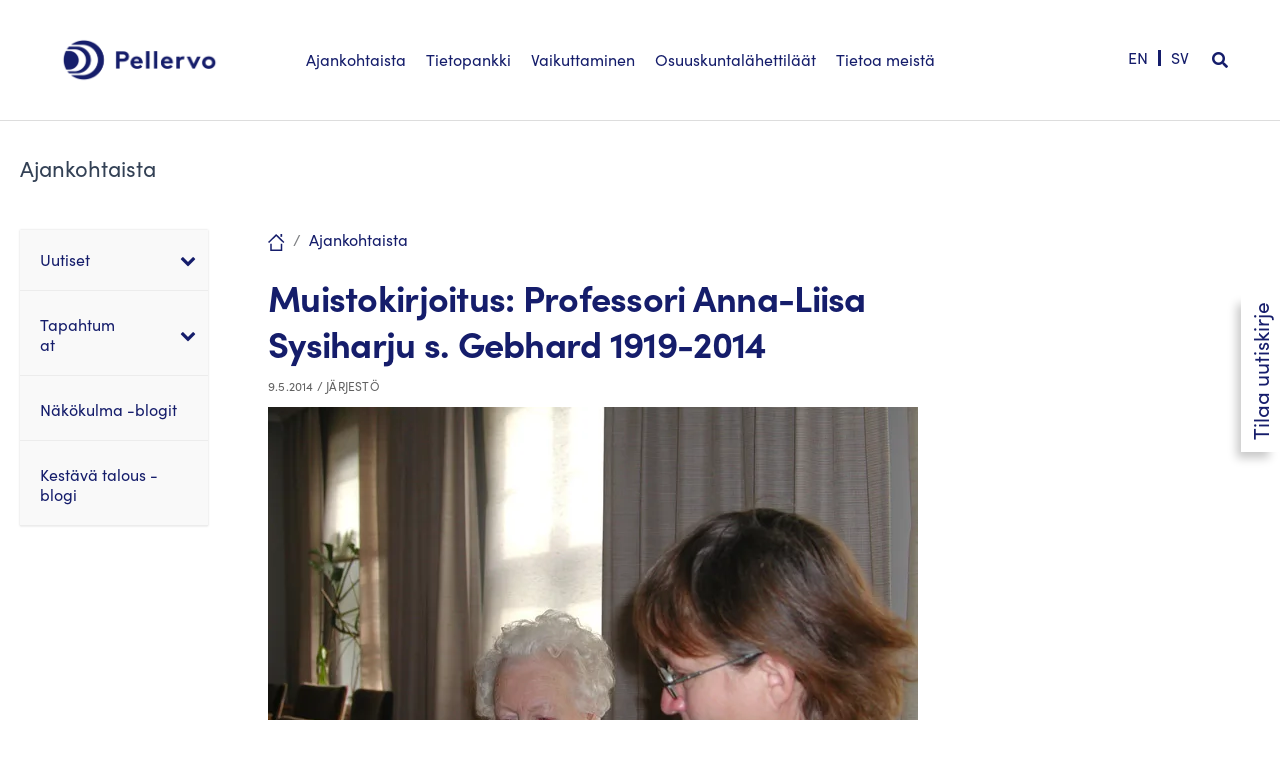

--- FILE ---
content_type: text/html; charset=UTF-8
request_url: https://pellervo.fi/jarjesto/2014/05/09/muistokirjoitus-professori-anna-liisa-sysiharju-s-gebhard-1919-2014/
body_size: 61390
content:
<!DOCTYPE html><html lang="fi"><head><script data-no-optimize="1">var litespeed_docref=sessionStorage.getItem("litespeed_docref");litespeed_docref&&(Object.defineProperty(document,"referrer",{get:function(){return litespeed_docref}}),sessionStorage.removeItem("litespeed_docref"));</script> <meta charset="UTF-8"><meta name="viewport" content="width=device-width, initial-scale=1"><link rel="profile" href="https://gmpg.org/xfn/11"><meta name='robots' content='index, follow, max-image-preview:large, max-snippet:-1, max-video-preview:-1' /><style>img:is([sizes="auto" i], [sizes^="auto," i]) { contain-intrinsic-size: 3000px 1500px }</style><link rel="alternate" hreflang="fi-fi" href="https://pellervo.fi/jarjesto/2014/05/09/muistokirjoitus-professori-anna-liisa-sysiharju-s-gebhard-1919-2014/" /><link rel="alternate" hreflang="sv-se" href="https://pellervo.fi/sv/jarjesto/2014/05/09/muistokirjoitus-professori-anna-liisa-sysiharju-s-gebhard-1919-2014/" /><link rel="alternate" hreflang="en-us" href="https://pellervo.fi/en/jarjesto/2014/05/09/muistokirjoitus-professori-anna-liisa-sysiharju-s-gebhard-1919-2014/" /><link rel="alternate" hreflang="x-default" href="https://pellervo.fi/jarjesto/2014/05/09/muistokirjoitus-professori-anna-liisa-sysiharju-s-gebhard-1919-2014/" /><title>Muistokirjoitus: Professori Anna-Liisa Sysiharju s. Gebhard 1919-2014 - Pellervo</title><link rel="canonical" href="https://pellervo.fi/jarjesto/2014/05/09/muistokirjoitus-professori-anna-liisa-sysiharju-s-gebhard-1919-2014/" /><meta property="og:locale" content="fi_FI" /><meta property="og:type" content="article" /><meta property="og:title" content="Muistokirjoitus: Professori Anna-Liisa Sysiharju s. Gebhard 1919-2014 - Pellervo" /><meta property="og:description" content="Runsas viikko Hannes ja Hedvig Gebhardin muistolle omistetun Pellervon Päivän jälkeen, 28.4. nukkui pois heidän ainoa lapsenlapsensa Anna-Liisa melkein 95-vuotiaana. Anna-Liisa ja hänen puolisonsa Pekka Sysiharju vaalivat Gebhard-muistoa mm. osallistumalla uskollisesti Pellervon Päivään niin kauan kuin terveys suinkin antoi myöten." /><meta property="og:url" content="https://pellervo.fi/jarjesto/2014/05/09/muistokirjoitus-professori-anna-liisa-sysiharju-s-gebhard-1919-2014/" /><meta property="og:site_name" content="Pellervo" /><meta property="article:published_time" content="2014-05-09T13:00:44+00:00" /><meta property="article:modified_time" content="2020-06-30T08:51:44+00:00" /><meta property="og:image" content="https://pellervo.fi/wp-content/uploads/2014/05/sysiharju-makinen.jpg" /><meta property="og:image:width" content="650" /><meta property="og:image:height" content="488" /><meta property="og:image:type" content="image/jpeg" /><meta name="author" content="pellervo" /><meta name="twitter:card" content="summary_large_image" /><meta name="twitter:creator" content="@PellervoFi" /><meta name="twitter:site" content="@PellervoFi" /><meta name="twitter:label1" content="Kirjoittanut" /><meta name="twitter:data1" content="pellervo" /><meta name="twitter:label2" content="Arvioitu lukuaika" /><meta name="twitter:data2" content="3 minuuttia" /> <script type="application/ld+json" class="yoast-schema-graph">{"@context":"https://schema.org","@graph":[{"@type":"Article","@id":"https://pellervo.fi/jarjesto/2014/05/09/muistokirjoitus-professori-anna-liisa-sysiharju-s-gebhard-1919-2014/#article","isPartOf":{"@id":"https://pellervo.fi/jarjesto/2014/05/09/muistokirjoitus-professori-anna-liisa-sysiharju-s-gebhard-1919-2014/"},"author":{"name":"pellervo","@id":"https://pellervo.fi/#/schema/person/4b74d40956937d1367ade81899997e71"},"headline":"Muistokirjoitus: Professori Anna-Liisa Sysiharju s. Gebhard 1919-2014","datePublished":"2014-05-09T13:00:44+00:00","dateModified":"2020-06-30T08:51:44+00:00","mainEntityOfPage":{"@id":"https://pellervo.fi/jarjesto/2014/05/09/muistokirjoitus-professori-anna-liisa-sysiharju-s-gebhard-1919-2014/"},"wordCount":523,"commentCount":0,"publisher":{"@id":"https://pellervo.fi/#organization"},"image":{"@id":"https://pellervo.fi/jarjesto/2014/05/09/muistokirjoitus-professori-anna-liisa-sysiharju-s-gebhard-1919-2014/#primaryimage"},"thumbnailUrl":"https://pellervo.fi/wp-content/uploads/2014/05/sysiharju-makinen.jpg","articleSection":["Järjestö"],"inLanguage":"fi","potentialAction":[{"@type":"CommentAction","name":"Comment","target":["https://pellervo.fi/jarjesto/2014/05/09/muistokirjoitus-professori-anna-liisa-sysiharju-s-gebhard-1919-2014/#respond"]}]},{"@type":"WebPage","@id":"https://pellervo.fi/jarjesto/2014/05/09/muistokirjoitus-professori-anna-liisa-sysiharju-s-gebhard-1919-2014/","url":"https://pellervo.fi/jarjesto/2014/05/09/muistokirjoitus-professori-anna-liisa-sysiharju-s-gebhard-1919-2014/","name":"Muistokirjoitus: Professori Anna-Liisa Sysiharju s. Gebhard 1919-2014 - Pellervo","isPartOf":{"@id":"https://pellervo.fi/#website"},"primaryImageOfPage":{"@id":"https://pellervo.fi/jarjesto/2014/05/09/muistokirjoitus-professori-anna-liisa-sysiharju-s-gebhard-1919-2014/#primaryimage"},"image":{"@id":"https://pellervo.fi/jarjesto/2014/05/09/muistokirjoitus-professori-anna-liisa-sysiharju-s-gebhard-1919-2014/#primaryimage"},"thumbnailUrl":"https://pellervo.fi/wp-content/uploads/2014/05/sysiharju-makinen.jpg","datePublished":"2014-05-09T13:00:44+00:00","dateModified":"2020-06-30T08:51:44+00:00","breadcrumb":{"@id":"https://pellervo.fi/jarjesto/2014/05/09/muistokirjoitus-professori-anna-liisa-sysiharju-s-gebhard-1919-2014/#breadcrumb"},"inLanguage":"fi","potentialAction":[{"@type":"ReadAction","target":["https://pellervo.fi/jarjesto/2014/05/09/muistokirjoitus-professori-anna-liisa-sysiharju-s-gebhard-1919-2014/"]}]},{"@type":"ImageObject","inLanguage":"fi","@id":"https://pellervo.fi/jarjesto/2014/05/09/muistokirjoitus-professori-anna-liisa-sysiharju-s-gebhard-1919-2014/#primaryimage","url":"https://pellervo.fi/wp-content/uploads/2014/05/sysiharju-makinen.jpg","contentUrl":"https://pellervo.fi/wp-content/uploads/2014/05/sysiharju-makinen.jpg","width":650,"height":488},{"@type":"BreadcrumbList","@id":"https://pellervo.fi/jarjesto/2014/05/09/muistokirjoitus-professori-anna-liisa-sysiharju-s-gebhard-1919-2014/#breadcrumb","itemListElement":[{"@type":"ListItem","position":1,"name":"Koti","item":"https://pellervo.fi/"},{"@type":"ListItem","position":2,"name":"Muistokirjoitus: Professori Anna-Liisa Sysiharju s. Gebhard 1919-2014"}]},{"@type":"WebSite","@id":"https://pellervo.fi/#website","url":"https://pellervo.fi/","name":"Pellervo","description":"Osuuskuntien keskusjärjestö","publisher":{"@id":"https://pellervo.fi/#organization"},"potentialAction":[{"@type":"SearchAction","target":{"@type":"EntryPoint","urlTemplate":"https://pellervo.fi/?s={search_term_string}"},"query-input":{"@type":"PropertyValueSpecification","valueRequired":true,"valueName":"search_term_string"}}],"inLanguage":"fi"},{"@type":"Organization","@id":"https://pellervo.fi/#organization","name":"Osuustoimintakeskus Pellervo ry","url":"https://pellervo.fi/","logo":{"@type":"ImageObject","inLanguage":"fi","@id":"https://pellervo.fi/#/schema/logo/image/","url":"https://pellervo.fi/wp-content/uploads/2020/05/Pellervo_logo.png","contentUrl":"https://pellervo.fi/wp-content/uploads/2020/05/Pellervo_logo.png","width":1335,"height":376,"caption":"Osuustoimintakeskus Pellervo ry"},"image":{"@id":"https://pellervo.fi/#/schema/logo/image/"},"sameAs":["https://x.com/PellervoFi"]},{"@type":"Person","@id":"https://pellervo.fi/#/schema/person/4b74d40956937d1367ade81899997e71","name":"pellervo","image":{"@type":"ImageObject","inLanguage":"fi","@id":"https://pellervo.fi/#/schema/person/image/","url":"https://pellervo.fi/wp-content/uploads/2013/11/pellervo_avatar_1384522134-96x96.jpg","contentUrl":"https://pellervo.fi/wp-content/uploads/2013/11/pellervo_avatar_1384522134-96x96.jpg","caption":"pellervo"},"description":"Kuvaus","url":"https://pellervo.fi/author/pellervo/"}]}</script> <link rel="alternate" type="application/rss+xml" title="Pellervo &raquo; syöte" href="https://pellervo.fi/feed/" /><link rel="alternate" type="application/rss+xml" title="Pellervo &raquo; kommenttien syöte" href="https://pellervo.fi/comments/feed/" /><link rel="alternate" type="application/rss+xml" title="Pellervo &raquo; Muistokirjoitus: Professori Anna-Liisa Sysiharju s. Gebhard 1919-2014 kommenttien syöte" href="https://pellervo.fi/jarjesto/2014/05/09/muistokirjoitus-professori-anna-liisa-sysiharju-s-gebhard-1919-2014/feed/" /><style id="litespeed-ccss">.pt-cv-overlaygrid.overlay2.layout1 .pt-cv-content-item:first-child{grid-area:1/1/3!important}.pt-cv-overlaygrid.overlay2.layout2 .pt-cv-content-item:first-child{grid-area:1/1/4!important}.pt-cv-overlaygrid.overlay2.layout3 .pt-cv-content-item:first-child{grid-area:1/1/5!important}a,body,div,form,h1,h2,h3,html,label,li,p,span,strong,ul{border:0;font-size:100%;font-style:inherit;font-weight:inherit;margin:0;outline:0;padding:0;vertical-align:baseline}html{-webkit-text-size-adjust:100%;-ms-text-size-adjust:100%}body{margin:0}article,aside,details,figure,header,main,nav,summary{display:block}a{background-color:#fff0}a,a:visited{text-decoration:none}strong{font-weight:700}img{border:0}svg:not(:root){overflow:hidden}figure{margin:0}button,input{color:inherit;font:inherit;margin:0}button{overflow:visible}button{text-transform:none}button,input[type=submit]{-webkit-appearance:button}button::-moz-focus-inner,input::-moz-focus-inner{border:0;padding:0}input{line-height:normal}input[type=checkbox]{box-sizing:border-box;padding:0}input[type=search]{-webkit-appearance:textfield;box-sizing:content-box}input[type=search]::-webkit-search-cancel-button,input[type=search]::-webkit-search-decoration{-webkit-appearance:none}@media (min-width:544px){.ast-container{max-width:100%}}@media (min-width:768px){.ast-container{max-width:100%}}@media (min-width:992px){.ast-container{max-width:100%}}@media (min-width:1200px){.ast-container{max-width:100%}}.ast-container{margin-left:auto;margin-right:auto;padding-left:20px;padding-right:20px}.ast-container::after{content:"";display:table;clear:both}h1,h2,h3{clear:both}h1{color:#808285;font-size:2em;line-height:1.2}h2{color:#808285;font-size:1.7em;line-height:1.3}h3{color:#808285;font-size:1.5em;line-height:1.4}html{box-sizing:border-box}*,:after,:before{box-sizing:inherit}body{color:#808285;background:#fff;font-style:normal}ul{margin:0 0 1.5em 3em}ul{list-style:disc}li>ul{margin-bottom:0;margin-left:1.5em}strong{font-weight:700}i{font-style:italic}img{height:auto;max-width:100%}button,input{color:#808285;font-weight:400;font-size:100%;margin:0;vertical-align:baseline}button,input{line-height:normal}button,input[type=submit]{border:1px solid;border-color:var(--ast-border-color);border-radius:2px;background:#e6e6e6;padding:.6em 1em .4em;color:#fff}input[type=search]{color:#666;border:1px solid var(--ast-border-color);border-radius:2px;-webkit-appearance:none}a{color:#4169e1}.screen-reader-text{border:0;clip:rect(1px,1px,1px,1px);height:1px;margin:-1px;overflow:hidden;padding:0;position:absolute;width:1px;word-wrap:normal!important}#primary:after,#primary:before,#secondary:after,#secondary:before,.ast-container:after,.ast-container:before,.clear:after,.clear:before,.sidebar-main:after,.sidebar-main:before,.site-content:after,.site-content:before,.site-header:after,.site-header:before,.site-main:after,.site-main:before{content:"";display:table}#primary:after,#secondary:after,.ast-container:after,.clear:after,.sidebar-main:after,.site-content:after,.site-header:after,.site-main:after{clear:both}.wp-caption{margin-bottom:1.5em;max-width:100%}body{-webkit-font-smoothing:antialiased;-moz-osx-font-smoothing:grayscale}body:not(.logged-in){position:relative}#page{position:relative}a{text-decoration:none}img{vertical-align:middle}p{margin-bottom:1.75em}input[type=submit]{border-radius:0;padding:18px 30px;border:0;box-shadow:none;text-shadow:none}.search-form .search-field{outline:0}input{line-height:1}body,button,input[type=submit]{line-height:1.85714285714286}.ast-single-post .entry-title{line-height:1.2}.entry-title{font-weight:var(--ast-blog-title-font-weight,normal)}body{background-color:#fff}#page{display:block}#primary,#secondary{display:block;position:relative;float:left;width:100%}#primary{margin:4em 0}.ast-separate-container{background-color:#f5f5f5}.ast-separate-container #primary{padding:4em 0;margin:0;border:0}.ast-separate-container .ast-article-single:not(.ast-related-post){background-color:#fff}.ast-separate-container .ast-article-single{border-bottom:1px solid var(--ast-border-color);margin:0;padding:5.34em 6.67em}.ast-separate-container .ast-article-single{border-bottom:0}@media (max-width:1200px){.ast-separate-container .ast-article-single{margin:0;padding:3.34em 2.4em}}@media (min-width:993px){.ast-separate-container #primary,.ast-separate-container.ast-left-sidebar #primary{margin:4em 0;padding:0}.ast-left-sidebar #primary{padding-left:60px}}@media (max-width:992px){.ast-separate-container #primary,.ast-separate-container.ast-left-sidebar #primary{padding-left:0;padding-right:0}.ast-left-sidebar #primary{padding-left:30px}}.header-main-layout-1 .ast-main-header-bar-alignment{margin-left:auto}.site-main .post-navigation{margin:0 0 1.5em;overflow:hidden}.post-navigation .nav-previous{position:relative;text-align:left}.post-navigation .nav-next{grid-column-start:2;text-align:right}.post-navigation a{background:0 0;font-size:1.06666rem;font-size:1rem;padding:0 var(--ast-post-nav-space,1.5em);height:2.33333em;line-height:calc(2.33333em - 3px)}.main-header-bar{z-index:1}.header-main-layout-1 .main-header-container{align-items:stretch}.ast-logo-title-inline .ast-site-identity{-js-display:inline-flex;display:inline-flex;vertical-align:middle;align-items:center}.ast-logo-title-inline .site-logo-img{padding-right:1em}.site-header{z-index:99;position:relative}.main-header-container{position:relative}.main-header-bar-wrap{position:relative}.main-header-bar{background-color:#fff;border-bottom-color:var(--ast-border-color);border-bottom-style:solid}.main-header-bar{margin-left:auto;margin-right:auto}.site-branding{line-height:1;align-self:center}.ast-menu-toggle{display:none;background:0 0;color:inherit;border-style:dotted;border-color:#fff0}.main-header-bar{z-index:4;position:relative;line-height:4}.ast-site-identity{padding:1em 0}.hentry{margin:0 0 1.5em}body{overflow-x:hidden}.widget-title{font-weight:400;margin-bottom:1em;line-height:1.5}.widget{margin:0 0 2.8em 0}.widget:last-child{margin-bottom:0}.widget ul{margin:0;list-style-type:none}.widget_search .search-form{position:relative;padding:0;background:initial;color:inherit}.widget_search .search-form>label{position:relative}.widget_search .search-form input[type=submit]{padding:13px 20px;border-radius:2px;border:none;top:0;right:0;position:absolute;color:#fff0;background:0 0;max-width:45px;z-index:2}.widget_search .search-form .search-field{background:var(--ast-widget-bg-color);border-width:1px;border-color:var(--ast-border-color);border-radius:2px}.widget_search .search-field{width:100%;padding:12px 45px 12px 15px}.site-footer .widget-title{color:var(--ast-border-color)}input[type=search]{color:#666;padding:.75em;height:auto;border-width:1px;border-style:solid;border-color:var(--ast-border-color);border-radius:2px;background:var(--ast-comment-inputs-background);box-shadow:none;box-sizing:border-box}input[type=submit]{box-shadow:none}.entry-header{margin-bottom:1.2em;word-wrap:break-word}.entry-content{word-wrap:break-word}.entry-content p{margin-bottom:1.6em}.entry-content::after{display:table;clear:both;content:""}.entry-title{margin-bottom:.2em}.single .entry-header{margin-bottom:2em}.single .post-navigation{margin:0;padding:2em 0 0;border-top:1px solid var(--ast-single-post-border,var(--ast-border-color))}@media (max-width:768px){.single .post-navigation{padding-top:1.5em}}.single .post-navigation a{margin:2px;display:inline-block;color:#000}@media (min-width:421px){.single .post-navigation .nav-links{-js-display:flex;display:flex;width:100%}.single .post-navigation .nav-links .nav-previous+.nav-next{width:50%}.single .post-navigation .nav-next,.single .post-navigation .nav-previous{width:50%}}@media (max-width:420px){.single .post-navigation .ast-left-arrow,.single .post-navigation .ast-right-arrow{display:none}.single .post-navigation .nav-next,.single .post-navigation .nav-previous{width:50%}.single .post-navigation .nav-next a,.single .post-navigation .nav-previous a{max-width:95%;width:100%}.single .post-navigation .nav-previous{margin-bottom:1em}}.single .entry-header .post-thumb{margin-bottom:2em}.single .entry-header .post-thumb img{margin-top:0;margin-bottom:0}.ast-separate-container .post-navigation{border-top:0;padding-left:var(--ast-post-nav-space,3.33333em);padding-right:var(--ast-post-nav-space,3.33333em)}@media (max-width:420px){.ast-separate-container .post-navigation{padding-left:0;padding-right:0}}@media (max-width:768px){.ast-separate-container .entry-header{margin-bottom:1em}}.ast-flex{-js-display:flex;display:flex;flex-wrap:wrap}:root{--ast-post-nav-space:0;--ast-container-default-xlg-padding:6.67em;--ast-container-default-lg-padding:5.67em;--ast-container-default-slg-padding:4.34em;--ast-container-default-md-padding:3.34em;--ast-container-default-sm-padding:6.67em;--ast-container-default-xs-padding:2.4em;--ast-container-default-xxs-padding:1.4em;--ast-code-block-background:#EEEEEE;--ast-comment-inputs-background:#FAFAFA;--ast-normal-container-width:1440px;--ast-narrow-container-width:750px;--ast-blog-title-font-weight:normal;--ast-blog-meta-weight:inherit;--ast-global-color-primary:var(--ast-global-color-5);--ast-global-color-secondary:var(--ast-global-color-4);--ast-global-color-alternate-background:var(--ast-global-color-7);--ast-global-color-subtle-background:var(--ast-global-color-6);--ast-bg-style-guide:#F8FAFC;--ast-shadow-style-guide:0px 0px 4px 0 #00000057;--ast-global-dark-bg-style:#fff;--ast-global-dark-lfs:#fbfbfb;--ast-widget-bg-color:#fafafa;--ast-wc-container-head-bg-color:#fbfbfb;--ast-title-layout-bg:#eeeeee;--ast-search-border-color:#e7e7e7;--ast-lifter-hover-bg:#e6e6e6;--ast-gallery-block-color:#000;--srfm-color-input-label:var(--ast-global-color-2)}html{font-size:100%}a{color:#151d6b}body,button,input{font-family:-apple-system,BlinkMacSystemFont,Segoe UI,Roboto,Oxygen-Sans,Ubuntu,Cantarell,Helvetica Neue,sans-serif;font-weight:400;font-size:16px;font-size:1rem}h1,h2,h3{font-weight:400}header .custom-logo-link img{max-width:190px;width:190px}.entry-title{font-size:26px;font-size:1.625rem}h1{font-size:40px;font-size:2.5rem;line-height:1.4em}h2{font-size:32px;font-size:2rem;line-height:1.3em}h3{font-size:26px;font-size:1.625rem;line-height:1.3em}body,h1,h2,h3{color:var(--ast-global-color-3)}.single .nav-links .nav-previous,.single .nav-links .nav-next{color:#151d6b}.entry-meta,.entry-meta *{line-height:1.45;color:#151d6b}.single .post-navigation a{color:#151d6b}.widget-title{font-size:22px;font-size:1.375rem;color:var(--ast-global-color-3)}#secondary,#secondary button{font-size:16px;font-size:1rem}input{outline:none}.ast-logo-title-inline .site-logo-img{padding-right:1em}#secondary{margin:4em 0 2.5em;word-break:break-word;line-height:2}#secondary li{margin-bottom:.25em}#secondary li:last-child{margin-bottom:0}@media (min-width:993px){.ast-left-sidebar #secondary{padding-right:60px}}@media (max-width:993px){.ast-left-sidebar #secondary{padding-right:30px}}.footer-adv .widget-title{color:#141414}@media (max-width:420px){.single .nav-links .nav-previous,.single .nav-links .nav-next{width:100%;text-align:center}}@media (max-width:921px){.ast-separate-container #primary,.ast-separate-container #secondary{padding:1.5em 0}#primary,#secondary{padding:1.5em 0;margin:0}.ast-left-sidebar #content>.ast-container{display:flex;flex-direction:column-reverse;width:100%}.ast-separate-container .ast-article-single{padding:1.5em 2.14em}}@media (max-width:921px){#secondary.secondary{padding-top:0}}@media (max-width:921px){.ast-left-sidebar #primary{padding-left:0}.ast-left-sidebar #secondary{padding-right:0}}@media (min-width:922px){.ast-separate-container.ast-left-sidebar #primary{border:0}}@media (min-width:922px){.ast-left-sidebar #primary{border-left:1px solid var(--ast-border-color)}.ast-left-sidebar #secondary{border-right:1px solid var(--ast-border-color);margin-right:-1px}.ast-separate-container.ast-left-sidebar #secondary{border:0;margin-left:auto;margin-right:auto}}button,input[type="submit"]{border-style:solid;border-top-width:0;border-right-width:0;border-left-width:0;border-bottom-width:0;color:#fff;border-color:#151d6b;background-color:#151d6b;padding-top:10px;padding-right:40px;padding-bottom:10px;padding-left:40px;font-family:inherit;font-weight:inherit;line-height:1em}@media (min-width:544px){.ast-container{max-width:100%}}@media (max-width:544px){.ast-separate-container .ast-article-single{padding:1.5em 1em}.ast-separate-container #content .ast-container{padding-left:.54em;padding-right:.54em}.ast-separate-container #secondary{padding-top:0}.site-branding img,.site-header .site-logo-img .custom-logo-link img{max-width:100%}}body,.ast-separate-container{background-color:#fff;background-image:none}@media (max-width:921px){h1{font-size:30px}h2{font-size:25px}h3{font-size:20px}}@media (max-width:544px){h1{font-size:30px}h2{font-size:25px}h3{font-size:20px}header .custom-logo-link img{max-width:140px;width:140px}}@media (max-width:921px){html{font-size:91.2%}}@media (max-width:544px){html{font-size:91.2%}}@media (min-width:922px){.ast-container{max-width:1480px}}:root{--ast-global-color-0:#046bd2;--ast-global-color-1:#045cb4;--ast-global-color-2:#4c88c7;--ast-global-color-3:#334155;--ast-global-color-4:#f9fafb;--ast-global-color-5:#FFFFFF;--ast-global-color-6:#e2e8f0;--ast-global-color-7:#cbd5e1;--ast-global-color-8:#94a3b8}:root{--ast-border-color:#dddddd}header.entry-header>*:not(:last-child){margin-bottom:10px}h1,h2,h3{color:var(--ast-global-color-2)}@media (min-width:922px){.main-header-bar{border-bottom-width:1px}}@media (min-width:922px){#primary{width:80%}#secondary{width:20%}}.widget_search .search-form:after{font-family:Astra;font-size:1.2em;font-weight:400;content:"";position:absolute;top:50%;right:15px;transform:translate(0,-50%)}.ast-separate-container .ast-article-single:not(.ast-related-post){background-color:var(--ast-global-color-5);background-image:none}@media (max-width:921px){.ast-separate-container .ast-article-single:not(.ast-related-post){background-color:var(--ast-global-color-5);background-image:none}}@media (max-width:544px){.ast-separate-container .ast-article-single:not(.ast-related-post){background-color:var(--ast-global-color-5);background-image:none}}ul{box-sizing:border-box}.entry-content{counter-reset:footnotes}:root{--wp--preset--font-size--normal:16px;--wp--preset--font-size--huge:42px}.screen-reader-text{border:0;clip-path:inset(50%);height:1px;margin:-1px;overflow:hidden;padding:0;position:absolute;width:1px;word-wrap:normal!important}:where(figure){margin:0 0 1em}:root{--wp-admin-theme-color:#3858e9;--wp-admin-theme-color--rgb:56,88,233;--wp-admin-theme-color-darker-10:#2145e6;--wp-admin-theme-color-darker-10--rgb:33,69,230;--wp-admin-theme-color-darker-20:#183ad6;--wp-admin-theme-color-darker-20--rgb:24,58,214;--wp-admin-border-width-focus:2px}:root{--wp-admin-theme-color:#007cba;--wp-admin-theme-color--rgb:0,124,186;--wp-admin-theme-color-darker-10:#006ba1;--wp-admin-theme-color-darker-10--rgb:0,107,161;--wp-admin-theme-color-darker-20:#005a87;--wp-admin-theme-color-darker-20--rgb:0,90,135;--wp-admin-border-width-focus:2px;--wp-block-synced-color:#7a00df;--wp-block-synced-color--rgb:122,0,223;--wp-bound-block-color:var(--wp-block-synced-color)}:root{--wp-admin-theme-color:#007cba;--wp-admin-theme-color--rgb:0,124,186;--wp-admin-theme-color-darker-10:#006ba1;--wp-admin-theme-color-darker-10--rgb:0,107,161;--wp-admin-theme-color-darker-20:#005a87;--wp-admin-theme-color-darker-20--rgb:0,90,135;--wp-admin-border-width-focus:2px;--wp-block-synced-color:#7a00df;--wp-block-synced-color--rgb:122,0,223;--wp-bound-block-color:var(--wp-block-synced-color)}:root{--wp--preset--aspect-ratio--square:1;--wp--preset--aspect-ratio--4-3:4/3;--wp--preset--aspect-ratio--3-4:3/4;--wp--preset--aspect-ratio--3-2:3/2;--wp--preset--aspect-ratio--2-3:2/3;--wp--preset--aspect-ratio--16-9:16/9;--wp--preset--aspect-ratio--9-16:9/16;--wp--preset--color--black:#000000;--wp--preset--color--cyan-bluish-gray:#abb8c3;--wp--preset--color--white:#ffffff;--wp--preset--color--pale-pink:#f78da7;--wp--preset--color--vivid-red:#cf2e2e;--wp--preset--color--luminous-vivid-orange:#ff6900;--wp--preset--color--luminous-vivid-amber:#fcb900;--wp--preset--color--light-green-cyan:#7bdcb5;--wp--preset--color--vivid-green-cyan:#00d084;--wp--preset--color--pale-cyan-blue:#8ed1fc;--wp--preset--color--vivid-cyan-blue:#0693e3;--wp--preset--color--vivid-purple:#9b51e0;--wp--preset--color--ast-global-color-0:var(--ast-global-color-0);--wp--preset--color--ast-global-color-1:var(--ast-global-color-1);--wp--preset--color--ast-global-color-2:var(--ast-global-color-2);--wp--preset--color--ast-global-color-3:var(--ast-global-color-3);--wp--preset--color--ast-global-color-4:var(--ast-global-color-4);--wp--preset--color--ast-global-color-5:var(--ast-global-color-5);--wp--preset--color--ast-global-color-6:var(--ast-global-color-6);--wp--preset--color--ast-global-color-7:var(--ast-global-color-7);--wp--preset--color--ast-global-color-8:var(--ast-global-color-8);--wp--preset--gradient--vivid-cyan-blue-to-vivid-purple:linear-gradient(135deg,rgba(6,147,227,1) 0%,rgb(155,81,224) 100%);--wp--preset--gradient--light-green-cyan-to-vivid-green-cyan:linear-gradient(135deg,rgb(122,220,180) 0%,rgb(0,208,130) 100%);--wp--preset--gradient--luminous-vivid-amber-to-luminous-vivid-orange:linear-gradient(135deg,rgba(252,185,0,1) 0%,rgba(255,105,0,1) 100%);--wp--preset--gradient--luminous-vivid-orange-to-vivid-red:linear-gradient(135deg,rgba(255,105,0,1) 0%,rgb(207,46,46) 100%);--wp--preset--gradient--very-light-gray-to-cyan-bluish-gray:linear-gradient(135deg,rgb(238,238,238) 0%,rgb(169,184,195) 100%);--wp--preset--gradient--cool-to-warm-spectrum:linear-gradient(135deg,rgb(74,234,220) 0%,rgb(151,120,209) 20%,rgb(207,42,186) 40%,rgb(238,44,130) 60%,rgb(251,105,98) 80%,rgb(254,248,76) 100%);--wp--preset--gradient--blush-light-purple:linear-gradient(135deg,rgb(255,206,236) 0%,rgb(152,150,240) 100%);--wp--preset--gradient--blush-bordeaux:linear-gradient(135deg,rgb(254,205,165) 0%,rgb(254,45,45) 50%,rgb(107,0,62) 100%);--wp--preset--gradient--luminous-dusk:linear-gradient(135deg,rgb(255,203,112) 0%,rgb(199,81,192) 50%,rgb(65,88,208) 100%);--wp--preset--gradient--pale-ocean:linear-gradient(135deg,rgb(255,245,203) 0%,rgb(182,227,212) 50%,rgb(51,167,181) 100%);--wp--preset--gradient--electric-grass:linear-gradient(135deg,rgb(202,248,128) 0%,rgb(113,206,126) 100%);--wp--preset--gradient--midnight:linear-gradient(135deg,rgb(2,3,129) 0%,rgb(40,116,252) 100%);--wp--preset--font-size--small:13px;--wp--preset--font-size--medium:20px;--wp--preset--font-size--large:36px;--wp--preset--font-size--x-large:42px;--wp--preset--spacing--20:0.44rem;--wp--preset--spacing--30:0.67rem;--wp--preset--spacing--40:1rem;--wp--preset--spacing--50:1.5rem;--wp--preset--spacing--60:2.25rem;--wp--preset--spacing--70:3.38rem;--wp--preset--spacing--80:5.06rem;--wp--preset--shadow--natural:6px 6px 9px rgba(0, 0, 0, 0.2);--wp--preset--shadow--deep:12px 12px 50px rgba(0, 0, 0, 0.4);--wp--preset--shadow--sharp:6px 6px 0px rgba(0, 0, 0, 0.2);--wp--preset--shadow--outlined:6px 6px 0px -3px rgba(255, 255, 255, 1), 6px 6px rgba(0, 0, 0, 1);--wp--preset--shadow--crisp:6px 6px 0px rgba(0, 0, 0, 1)}:root{--wp--style--global--content-size:var(--wp--custom--ast-content-width-size);--wp--style--global--wide-size:var(--wp--custom--ast-wide-width-size)}:where(body){margin:0}:root{--wp--style--block-gap:24px}body{padding-top:0;padding-right:0;padding-bottom:0;padding-left:0}a:where(:not(.wp-element-button)){text-decoration:none}.wpml-ls-legacy-list-horizontal{border:1px solid #fff0;padding:7px;clear:both}.wpml-ls-legacy-list-horizontal>ul{padding:0;margin:0!important;list-style-type:none}.wpml-ls-legacy-list-horizontal .wpml-ls-item{padding:0;margin:0;list-style-type:none;display:inline-block}.wpml-ls-legacy-list-horizontal a{display:block;text-decoration:none;padding:5px 10px 6px;line-height:1}.wpml-ls-legacy-list-horizontal a span{vertical-align:middle}.wpml-ls-statics-shortcode_actions a,.wpml-ls-statics-shortcode_actions li:not(.wpml-ls-current-language) .wpml-ls-link,.wpml-ls-statics-shortcode_actions li:not(.wpml-ls-current-language) .wpml-ls-link:link{color:#151d6b;background-color:#fff}ul .wpml-ls-menu-item a{display:flex;align-items:center}html body{font-family:"SofiaPro-Regular",sans-serif;font-size:18px;line-height:24px}body p,body li,body .ubermenu{font-family:"SofiaPro-Regular",sans-serif}body strong{font-weight:400!important;font-family:"SofiaPro-Bold",sans-serif}body i{font-style:normal;font-family:"SofiaPro-Regularitalic",sans-serif}body ul{margin-left:1em}body h1.entry-title{font-weight:400;font-family:"SofiaPro-Bold",sans-serif;letter-spacing:-.02em}body article.post .entry-title{font-size:36px;line-height:46px;color:#151D6B}body article.post .entry-meta{font-size:12px;text-transform:uppercase;color:#616161;letter-spacing:.2px;margin-bottom:1em}body article.post .entry-meta *{color:#616161}body.single-post article{max-width:732px;margin-left:auto;margin-right:auto}body.single-post .fl-row.breadcrumb{margin-top:2em}@media screen and (max-width:1300px){body.single-post #main>article,body .fl-row-content-wrap .fl-col-group:not(.fl-col-group-nested){padding-left:20px;padding-right:20px}body.single-post .fl-row.breadcrumb .fl-col-group{margin-left:-20px;margin-right:-20px}}body #masthead{z-index:999;position:fixed;width:100%;top:0;left:0}body #content{padding-top:74px}@media screen and (min-width:1000px){body #content{padding-top:80px}}@media screen and (min-width:1300px){body #content{padding-top:86px}}.header-main-layout-1 .main-header-container{flex-wrap:nowrap;justify-content:space-between}.header-main-layout-1 .main-header-container .site-branding{flex:0 0 auto;max-width:15%}.header-main-layout-1 .main-header-container .ast-main-header-bar-alignment{margin-left:0;flex:0 0 auto;max-width:80%;width:80%}.ast-main-header-bar-alignment.ast-main-header-bar--mobile{display:none;position:relative;max-width:55%;width:55%}@media only screen and (max-width:1000px){header .site-logo-img .custom-logo-link img{max-width:140px}.ast-main-header-bar-alignment:not(.ast-main-header-bar--mobile){display:none}.ast-main-header-bar-alignment.ast-main-header-bar--mobile{display:block}.header-main-layout-1 .main-header-container{align-items:center}.ast-main-header-bar-alignment.ast-main-header-bar--mobile{display:flex;justify-content:flex-end}.ast-main-header-bar-alignment.ast-main-header-bar--mobile>div{margin-left:6px;display:flex;align-items:center;overflow:hidden}}@media only screen and (min-width:1000px) and (max-width:1300px){header .site-logo-img .custom-logo-link img{max-width:100%}}.header-main-layout-1 .main-header-container .ubermenu-skin-minimal .ubermenu-item-level-0>.ubermenu-target,.header-main-layout-1 .main-header-container .ubermenu-skin-minimal .ubermenu-item-level-0>a,.header-main-layout-1 .main-header-container .ubermenu-skin-minimal .ubermenu-item-level-0>.menu-link{padding-top:35px;padding-bottom:32px;font-size:20px;padding-left:15px;padding-right:15px;display:inline-block}.header-main-layout-1 .main-header-container .ubermenu-skin-minimal .menu-item-language>.ubermenu-target,.header-main-layout-1 .main-header-container .ubermenu-skin-minimal .menu-item-language>a,.header-main-layout-1 .main-header-container .ubermenu-skin-minimal .menu-item-language>.menu-link{padding-left:0;padding-right:0}@media screen and (min-width:1000px) and (max-width:1300px){body .ubermenu-main .ubermenu-item-level-0>.ubermenu-target,body .ubermenu-main .ubermenu-item-level-0 a{font-size:15px;padding-left:5px;padding-right:25px}.header-main-layout-1 .main-header-container .ubermenu-skin-minimal .ubermenu-item-level-0>.ubermenu-target,.header-main-layout-1 .main-header-container .ubermenu-skin-minimal .ubermenu-item-level-0>a,.header-main-layout-1 .main-header-container .ubermenu-skin-minimal .ubermenu-item-level-0>.menu-link{padding-top:30px;padding-bottom:30px;font-size:16px;padding-left:10px;padding-right:10px}.header-main-layout-1 .main-header-container .ubermenu-skin-minimal .menu-item-language>.ubermenu-target,.header-main-layout-1 .main-header-container .ubermenu-skin-minimal .menu-item-language>a,.header-main-layout-1 .main-header-container .ubermenu-skin-minimal .menu-item-language>.menu-link{padding-left:0;padding-right:0}}@media screen and (min-width:1000px){body .ubermenu-sub-indicators .ubermenu-has-submenu-drop>.ubermenu-target>.ubermenu-sub-indicator,body .ubermenu-sub-indicators .ubermenu-has-submenu-drop>.ubermenu-target>.fa-angle-down,body .ubermenu-sub-indicators .ubermenu-has-submenu-drop>.menu-link>.ubermenu-sub-indicator,body .ubermenu-sub-indicators .ubermenu-has-submenu-drop>.menu-link>.fa-angle-down{right:7px;margin-top:-3px;font-size:13px;display:none}body .ubermenu-sub-indicators .ubermenu-has-submenu-drop>.ubermenu-target>.ubermenu-sub-indicator.fa-angle-down:before,body .ubermenu-sub-indicators .ubermenu-has-submenu-drop>.ubermenu-target>.fa-angle-down.fa-angle-down:before,body .ubermenu-sub-indicators .ubermenu-has-submenu-drop>.menu-link>.ubermenu-sub-indicator.fa-angle-down:before,body .ubermenu-sub-indicators .ubermenu-has-submenu-drop>.menu-link>.fa-angle-down.fa-angle-down:before{content:""}body .ubermenu-sub-indicators .ubermenu-has-submenu-drop>.ubermenu-target>.ubermenu-icon.fa-search,body .ubermenu-sub-indicators .ubermenu-has-submenu-drop>.menu-link>.ubermenu-icon.fa-search{margin-top:-4px;color:#151D6B}.ubermenu .ubermenu-row>.ubermenu-column>ul.ubermenu-submenu>li.ubermenu-item.ubermenu-item-has-children>.ubermenu-target>span.ubermenu-target-title.ubermenu-target-text,.ubermenu .ubermenu-row>.ubermenu-column>ul.ubermenu-submenu>li.ubermenu-item.ubermenu-item-has-children>a>span.ubermenu-target-title.ubermenu-target-text{font-size:16px;color:#151D6B;font-weight:700;padding-bottom:10px}.ubermenu-submenu .ubermenu-item .menu-link{font-size:15px;padding-top:4px;padding-bottom:4px;display:block}}body .shiftnav{width:100%;max-width:100%;top:65px}body .shiftnav:after{box-shadow:none}body .shiftnav.shiftnav-shiftnav-main{background:#fff;border-top:1px solid #eee}body .shiftnav.shiftnav-shiftnav-main ul.shiftnav-menu li.menu-item>.shiftnav-target,body .shiftnav.shiftnav-shiftnav-main ul.shiftnav-menu li.menu-item>.shiftnav-submenu-activation{border-top:0 solid #ccc;border-bottom:0 solid #ccc;font-family:"SofiaPro-Bold",sans-serif;color:#151D6B;font-size:22px}body .shiftnav.shiftnav-shiftnav-main ul.shiftnav-menu ul.sub-menu li.menu-item>.shiftnav-target{background:#fff;color:#151D6B;border-top:0 solid #ccc;border-bottom:0 solid #ccc}body .shiftnav .shiftnav-nav{background:#fff;padding:2em 2em;max-width:400px;margin-left:auto;margin-right:auto}body .shiftnav.shiftnav-shiftnav-main ul.shiftnav-menu li.menu-item>.shiftnav-submenu-activation{background:#fff0;color:#151D6B}body .ast-mobile-search-menu{background:#151D6B;padding:0;height:0;opacity:0}@media screen and (min-width:1000px){body .ast-mobile-search-menu{display:none}}body .ast-mobile-search-menu .search-form{display:flex;flex-wrap:nowrap;align-items:baseline;justify-content:space-between}body .ast-mobile-search-menu .search-form label{width:80%;display:block}body .ast-mobile-search-menu .search-form .search-field{width:100%;border-radius:4px}body .ast-mobile-search-menu .search-form .search-submit{background:#fff;color:#151D6B;padding:5px;height:40px;width:18%;font-family:"SofiaPro-Bold",sans-serif;border-radius:4px}@media screen and (min-width:920px){body .ast-mobile-search-menu .search-form .search-submit{height:44px}}body .ast-toggle-mobile-menu-container{--length:24;--offset:-38;height:40px;width:40px;position:relative}body .ast-toggle-mobile-menu-container *{position:relative}body .ast-toggle-mobile-menu-container .icon-container{display:block;position:absolute;width:85px;height:65px;top:-13px;left:-22px;overflow:hidden}body .ast-toggle-mobile-menu-container .icon-container svg{top:-10px}body .ast-toggle-mobile-menu-container path{fill:none;stroke:#151D6B;stroke-width:3;stroke-linecap:round;stroke-linejoin:round;stroke-dasharray:var(--length) var(--total-length);stroke-dashoffset:var(--offset)}body .ast-toggle-mobile-menu-container .line--1,body .ast-toggle-mobile-menu-container .line--3{--total-length:126.64183044433594}body .ast-toggle-mobile-menu-container .line--2{--total-length:70}body .ast-toggle-mobile-search .search-button{width:45px;height:45px;background-color:#fff;position:relative}body .ast-toggle-mobile-search .search-button::before{content:"";position:absolute;top:22.5%;right:23.5%;width:0;height:4px;margin-top:-2px;background-color:#151D6B;transform:rotate(-45deg);transform-origin:right top}body .ast-toggle-mobile-search .search-button::after{content:"";position:absolute;bottom:30.5%;right:22.5%;width:17%;height:2px;margin-top:-2px;background-color:#151D6B;transform:rotate(45deg);transform-origin:right bottom}body .ast-toggle-mobile-search .search-icon{position:absolute;display:block;top:22%;left:37%;width:38%;height:38%;border-radius:50%;border-width:2px;border-style:solid;border-color:#151D6B}.footer-adv .ast-container .widget-title{font-family:"SofiaPro-Bold",sans-serif;font-weight:400;font-size:16px;color:#151D6B}.ubermenu .ubermenu-row{display:flex;flex-wrap:wrap}body .main-header-container{position:initial}body .ubermenu .submenu-bg-primary-color .ubermenu-submenu{background:#151D6B;border:1px solid #151D6B}body .ubermenu .ubermenu-submenu .ubermenu-row{max-width:1480px;margin-left:auto;margin-right:auto;padding:5px 20px 30px}body .ubermenu-submenu .widget .ubermenu-widgettitle{display:none}body.single-post #breadcrumbs{padding-bottom:1.5em}#breadcrumbs{list-style:none;margin:0;padding:0;text-transform:none;font-weight:400;font-size:16px;line-height:24px;letter-spacing:-.1px}#breadcrumbs li{display:inline-block;margin-right:.5em}.navigation.post-navigation{display:none}body .menu-item-language:last-child a span{border-right:3px solid #151D6B}body .menu-item.wpml-ls-item.wpml-ls-item-sv,body .menu-item.wpml-ls-item.wpml-ls-item-fi,body .menu-item-language.ubermenu-wpml-ls-item-sv,body .menu-item-language.ubermenu-wpml-ls-item-fi,body .menu-item-language.wpml-ls-item.wpml-ls-item-sv,body .menu-item-language.wpml-ls-item.wpml-ls-item-fi{display:none}@media screen and (min-width:1000px){body .menu-item.wpml-ls-item.wpml-ls-item-sv,body .menu-item.wpml-ls-item.wpml-ls-item-fi,body .menu-item-language.ubermenu-wpml-ls-item-sv,body .menu-item-language.ubermenu-wpml-ls-item-fi,body .menu-item-language.wpml-ls-item.wpml-ls-item-sv,body .menu-item-language.wpml-ls-item.wpml-ls-item-fi{display:block;float:right!important}}body .menu-item-language.ubermenu-wpml-ls-item-sv .ubermenu-target,body .menu-item-language.ubermenu-wpml-ls-item-fi .ubermenu-target{padding-left:0;padding-right:0}body .menu-item-language.ubermenu-wpml-ls-item-sv .ubermenu-target-text,body .menu-item-language.ubermenu-wpml-ls-item-fi .ubermenu-target-text{padding-left:10px;padding-right:10px}body .menu-item-language.ubermenu-wpml-ls-item-sv .ubermenu-target-text>span,body .menu-item-language.ubermenu-wpml-ls-item-fi .ubermenu-target-text>span{display:none}body .menu-item-language.ubermenu-wpml-ls-item-sv .ubermenu-target-text:after{content:"SV"}body .menu-item-language.ubermenu-wpml-ls-item-fi .ubermenu-target-text:after{content:"FI"}.shiftnav .wpml-ls-statics-shortcode_actions li:first-child{border-right:3px solid #151D6A}.shiftnav .wpml-ls-statics-shortcode_actions li a{padding-top:0;padding-bottom:0;font-size:20px}:root{--shiftnav-panel-width:clamp(min(290px,calc(100vw - 48px)), min(calc(100vw - 48px), 600px), 100vw);--shiftnav-toggle-bar-height:48px}.shiftnav,.shiftnav *{-webkit-box-sizing:border-box;-moz-box-sizing:border-box;-ms-box-sizing:border-box;-o-box-sizing:border-box;box-sizing:border-box;line-height:1.3em;padding:0;margin:0;background:none #fff0}.shiftnav .fa{font-family:FontAwesome;font-weight:400}.shiftnav:after{content:" ";display:block;position:absolute;right:-15px;top:0;height:100%;width:15px;background:0 0;-webkit-box-shadow:0 0 15px rgb(0 0 0/.8);-moz-box-shadow:0 0 15px rgb(0 0 0/.8);-ms-box-shadow:0 0 15px rgb(0 0 0/.8);-o-box-shadow:0 0 15px rgb(0 0 0/.8);box-shadow:0 0 15px rgb(0 0 0/.8);z-index:10000}.shiftnav.shiftnav-right-edge:after{left:-15px;right:auto}.shiftnav.shiftnav-nojs{display:none}.shiftnav{position:fixed;top:0;width:var(--shiftnav-panel-width);height:100%;height:100vh;height:100dvh;background:#fff;z-index:600000;overflow:hidden;visibility:hidden;opacity:0;overscroll-behavior:contain}.shiftnav-inner{-webkit-overflow-scrolling:touch;height:100%;overflow-y:auto;overflow-x:hidden}.shiftnav.shiftnav-right-edge{right:0}.shiftnav.shiftnav-right-edge{--shiftnav-panel-translate-x:var(--shiftnav-panel-width)}.shiftnav.shiftnav-right-edge{-webkit-transform:translateX(var(--shiftnav-panel-translate-x));-moz-transform:translateX(var(--shiftnav-panel-translate-x));-ms-transform:translateX(var(--shiftnav-panel-translate-x));-o-transform:translateX(var(--shiftnav-panel-translate-x));transform:translateX(var(--shiftnav-panel-translate-x))}.shiftnav .shiftnav-nav,.shiftnav ul.shiftnav-menu,.shiftnav ul.shiftnav-menu ul.sub-menu{position:static;display:block;top:auto;left:auto;float:none;min-width:0}.shiftnav nav.shiftnav-nav{position:relative;z-index:10}.shiftnav ul.shiftnav-menu{position:relative;clear:both;overflow:hidden}.shiftnav ul.shiftnav-menu,.shiftnav ul.shiftnav-menu ul.sub-menu{list-style:none;margin:0;padding:0}.shiftnav ul.shiftnav-menu li.menu-item{position:relative;margin:0;padding:0;background:none #fff0;list-style-type:none}.shiftnav ul.shiftnav-menu li.menu-item>.shiftnav-target,.shiftnav ul.shiftnav-menu li.shiftnav-retract>.shiftnav-target{display:block;padding:15px 25px;line-height:1.6em;text-decoration:none;position:relative}.shiftnav ul.shiftnav-menu li.shiftnav-retract{display:none;margin:0}.shiftnav ul.shiftnav-menu li.menu-item{z-index:30}.shiftnav li.menu-item .shiftnav-submenu-activation{position:absolute;display:block;top:0;right:0;padding:0 20px;height:100%;width:50px;max-width:50px;z-index:100;text-align:center}.shiftnav .shiftnav-submenu-activation i.fa{position:absolute;top:50%;margin-top:-7px;left:50%;margin-left:-5px}.shiftnav li.menu-item.shiftnav-sub-accordion>ul.sub-menu{max-height:0;overflow:hidden;visibility:hidden}.shiftnav li.menu-item.shiftnav-sub-accordion>.shiftnav-submenu-activation-close{display:none}.shiftnav li.menu-item.shiftnav-sub-accordion>.shiftnav-submenu-activation-open{display:block}.shiftnav li.menu-item.shiftnav-sub-accordion>.shiftnav-submenu-activation-open,.shiftnav li.menu-item>.shiftnav-submenu-activation{display:flex;justify-content:center;align-items:center}.shiftnav-sr-only{position:absolute;width:1px;height:1px;padding:0;margin:-1px;overflow:hidden;clip:rect(0,0,0,0);border:0}.shiftnav .shiftnav-sr-close{background:#fff;color:#222;width:100%;padding:15px;text-align:center;font-size:16px}.ubermenu,.ubermenu .ubermenu-column,.ubermenu .ubermenu-icon,.ubermenu .ubermenu-item,.ubermenu .ubermenu-nav,.ubermenu .ubermenu-retractor,.ubermenu .ubermenu-row,.ubermenu .ubermenu-submenu,.ubermenu .ubermenu-target,.ubermenu-responsive-toggle{margin:0;padding:0;left:auto;right:auto;top:auto;bottom:auto;text-indent:0;clip:auto;position:static;background:0 0;text-transform:none;overflow:visible;z-index:10;-webkit-box-shadow:none;-moz-box-shadow:none;-o-box-shadow:none;box-shadow:none;-webkit-box-sizing:border-box;-moz-box-sizing:border-box;-ms-box-sizing:border-box;-o-box-sizing:border-box;box-sizing:border-box;vertical-align:top;line-height:1.3em;border:none;border-radius:0}.ubermenu,.ubermenu .ubermenu-column,.ubermenu .ubermenu-item,.ubermenu .ubermenu-nav,.ubermenu .ubermenu-retractor,.ubermenu .ubermenu-row,.ubermenu .ubermenu-submenu,.ubermenu .ubermenu-target,.ubermenu-responsive-toggle{height:auto;width:auto;max-height:none;min-height:0}.ubermenu{--ubermenu-submenu-indicator-translateY:translateY(-50%);--ubermenu-submenu-indicator-offset:0;--ubermenu-submenu-indicator-right-transform:var(--ubermenu-submenu-indicator-translateY) rotate(-90deg);--ubermenu-submenu-indicator-left-transform:var(--ubermenu-submenu-indicator-translateY) rotate(90deg)}.ubermenu .ubermenu-submenu-drop{-webkit-backface-visibility:hidden;-moz-backface-visibility:hidden;backface-visibility:hidden;-moz-transform:translateZ(0);-webkit-transform:translateZ(0)}.ubermenu{display:block;background:#fff;line-height:1.3em;text-align:left}.ubermenu,.ubermenu-nav{overflow:visible!important;z-index:100}.ubermenu-nav{text-align:inherit}.ubermenu-nav,.ubermenu-row,.ubermenu-submenu{display:block;margin:0;padding:0;list-style:none}.ubermenu-responsive-toggle{display:none;text-decoration:none;max-width:100%}.ubermenu-responsive-toggle .fas{width:1.3em;text-align:center;margin-right:.6em}.ubermenu-responsive-toggle-content-align-right{text-align:right}.ubermenu-bar-align-full{clear:both}.ubermenu .ubermenu-item{text-align:left;display:inline-block;vertical-align:top}.ubermenu .ubermenu-item-level-0{vertical-align:bottom;-moz-backface-visibility:visible;backface-visibility:visible}.ubermenu .ubermenu-item.ubermenu-item-level-0{float:none}.ubermenu-items-align-left.ubermenu-horizontal .ubermenu-item.ubermenu-item-level-0{float:left}.ubermenu.ubermenu-horizontal .ubermenu-item.ubermenu-align-right{float:right}body:not(.rtl) .ubermenu.ubermenu-horizontal .ubermenu-item-level-0:first-child>.ubermenu-target{border-left:none}.ubermenu .ubermenu-retractor,.ubermenu .ubermenu-submenu-type-stack>.ubermenu-item-normal>.ubermenu-target,.ubermenu .ubermenu-target,.ubermenu .ubermenu-widget,.ubermenu-responsive-toggle{padding:15px 20px}.ubermenu .ubermenu-submenu .ubermenu-submenu-type-stack{width:auto}.ubermenu .ubermenu-submenu-type-stack{padding-top:10px;padding-bottom:10px}.ubermenu .ubermenu-item-type-column>.ubermenu-submenu-type-stack{padding-top:0}.ubermenu .ubermenu-item-type-column>.ubermenu-submenu-type-stack>.ubermenu-item-normal:first-child{margin-top:10px}.ubermenu .ubermenu-submenu-type-stack>.ubermenu-item-normal>.ubermenu-target{padding-top:5px;padding-bottom:5px}.ubermenu .ubermenu-target{display:block;text-decoration:none;position:relative}.ubermenu .ubermenu-submenu .ubermenu-target{backface-visibility:hidden}.ubermenu-sub-indicators .ubermenu-has-submenu-drop>.ubermenu-target>.ubermenu-sub-indicator{position:absolute;right:10px;top:50%;transform:var(--ubermenu-submenu-indicator-translateY);margin-top:var(--ubermenu-submenu-indicator-offset)}.ubermenu-sub-indicators .ubermenu-has-submenu-drop>.ubermenu-target{padding-right:25px}.ubermenu-sub-indicators .ubermenu-item-has-children>.ubermenu-target.ubermenu-noindicator{padding-right:20px}.ubermenu .ubermenu-target-text{display:inline-block;vertical-align:baseline;font-family:inherit;font-weight:inherit;color:inherit}.ubermenu .ubermenu-icon{width:1.3em;text-align:center;line-height:1em;vertical-align:baseline}.ubermenu .ubermenu-item-notext>.ubermenu-icon{line-height:1.3em}.ubermenu .ubermenu-column,.ubermenu .ubermenu-row{max-width:100%}.ubermenu .ubermenu-item .ubermenu-submenu-drop{position:absolute;z-index:500;top:-10000px;height:0;max-height:0;visibility:hidden;overflow:hidden}.ubermenu .ubermenu-item:not(.ubermenu-active) .ubermenu-submenu-drop{min-height:0!important}.ubermenu .ubermenu-item .ubermenu-submenu-drop{box-shadow:0 0 20px rgb(0 0 0/.15)}.ubermenu .ubermenu-item-level-0>.ubermenu-submenu-drop{clip:rect(0,5000px,5000px,-5000px)}.ubermenu .ubermenu-submenu-drop.ubermenu-submenu-align-full_width{left:0}.ubermenu .ubermenu-submenu-drop.ubermenu-submenu-align-full_width{width:100%}.ubermenu .ubermenu-retractor{display:block;clear:both;text-align:center}.ubermenu .ubermenu-submenu-type-stack>.ubermenu-item{display:block}.ubermenu .ubermenu-submenu-type-stack>.ubermenu-item.ubermenu-column-auto{width:100%;display:block;float:none;min-width:0}.ubermenu-transition-fade .ubermenu-item .ubermenu-submenu-drop{opacity:0;top:auto;margin-top:1px}.ubermenu:not(.ubermenu-transition-slide) .ubermenu-submenu.ubermenu-submenu-type-mega{max-height:600px;overflow-y:auto;-webkit-overflow-scrolling:touch}.ubermenu.ubermenu-disable-submenu-scroll .ubermenu-item>.ubermenu-submenu.ubermenu-submenu-type-mega{overflow:hidden}.ubermenu .ubermenu-row{margin-bottom:10px;clear:both}.ubermenu .ubermenu-row:after{content:"";display:table;clear:both}.ubermenu .ubermenu-submenu .ubermenu-column{display:block;float:left;width:auto}.ubermenu .ubermenu-submenu .ubermenu-column-auto{min-width:100px;width:auto}.ubermenu .ubermenu-nav .ubermenu-column-full{width:100%}.ubermenu .ubermenu-autoclear>.ubermenu-column-full{clear:both}.ubermenu h3.ubermenu-widgettitle{padding-left:0;padding-right:0;margin-bottom:1.3em}.ubermenu .ubermenu-wpml-ls-item>.ubermenu-target>.ubermenu-target-title{display:flex;align-items:center;flex-wrap:nowrap}.ubermenu .ubermenu-wpml-ls-item.ubermenu-item-level-0:not(.ubermenu-wpml-ls-current-language)>.ubermenu-target{padding-left:10px;padding-right:10px}.ubermenu .ubermenu-column:after,.ubermenu .ubermenu-content-block:after,.ubermenu .ubermenu-submenu:after,.ubermenu:after{content:"";display:table;clear:both}.ubermenu{background:0 0}.ubermenu-submenu-drop{background:#fff}@media screen and (max-width:959px){.ubermenu-responsive-toggle{display:block}}.ubermenu-skin-minimal{font-size:12px;color:#888}.ubermenu-skin-minimal .ubermenu-target{color:#333}.ubermenu-skin-minimal.ubermenu-responsive-toggle{background:#fff0;color:#333;font-size:12px;text-transform:none;font-weight:400}.ubermenu-skin-minimal{border:none;background:#fff0}.ubermenu-skin-minimal .ubermenu-item-level-0>.ubermenu-target{font-weight:400;color:#333;text-transform:none;border-left:none}body:not(.rtl) .ubermenu-skin-minimal.ubermenu-horizontal .ubermenu-item-level-0:first-child>.ubermenu-target{box-shadow:none}.ubermenu-skin-minimal .ubermenu-submenu.ubermenu-submenu-drop{background:#fff;border:1px solid #fff}.ubermenu-skin-minimal.ubermenu-horizontal .ubermenu-item-level-0>.ubermenu-submenu-drop{border-top:1px solid #fff}.ubermenu-skin-minimal .ubermenu-submenu,.ubermenu-skin-minimal .ubermenu-submenu .ubermenu-target{color:#333}.ubermenu-skin-minimal .ubermenu-submenu .ubermenu-item-header>.ubermenu-target{font-weight:700;color:#333}.ubermenu-skin-minimal.ubermenu-transition-fade .ubermenu-item-level-0>.ubermenu-submenu-drop{margin-top:0}.fa,.fas{-moz-osx-font-smoothing:grayscale;-webkit-font-smoothing:antialiased;display:inline-block;font-style:normal;font-variant:normal;text-rendering:auto;line-height:1}.fa-angle-down:before{content:""}.fa-bars:before{content:""}.fa-chevron-down:before{content:""}.fa-chevron-left:before{content:""}.fa-chevron-up:before{content:""}.fa-search:before{content:""}.fa-times:before{content:""}.fa,.fas{font-family:"Font Awesome 5 Free";font-weight:900}.bellows,.bellows .bellows-nav,.bellows [class^=bellows-]{-webkit-box-sizing:border-box;-moz-box-sizing:border-box;-ms-box-sizing:border-box;-o-box-sizing:border-box;box-sizing:border-box;line-height:1.3em;padding:0;margin:0;background:none #fff0;border:none}.bellows{margin:20px 0;max-width:100%;--bellows-item-padding-v:20px;--bellows-item-padding-h:20px;--bellows-sub-item-padding-v:15px;--bellows-sub-item-padding-h:var(--bellows-item-padding-h);--bellows-indent:30px;--bellows-indent-level-offset:1;--bellows-toggle-width:70px;--bellows-level:0;--bellows-tree-toggle-w:0px;--bellows-focus-outline:none;--bellows-focus-visible-outline:auto}.bellows.bellows-align-full{float:none}.bellows .bellows-nav,.bellows .bellows-nav .bellows-menu-item,.bellows .bellows-nav .bellows-submenu{list-style:none;margin:0;padding:0}.bellows .bellows-nav .bellows-target{display:block;text-decoration:none;border:none;position:relative}.bellows .bellows-nav .bellows-target{display:flex;flex-direction:column}.bellows .bellows-nav .bellows-target{padding:20px 20px 20px 20px;padding:var(--bellows-item-padding-v) var(--bellows-item-padding-h)}.bellows .bellows-nav .bellows-menu-item-has-children>.bellows-target{padding-right:90px;padding-right:calc(var(--bellows-item-padding-h) + var(--bellows-toggle-width))}.bellows .bellows-nav .bellows-submenu{display:none}.bellows .bellows-nav .bellows-subtoggle{height:100%;width:var(--bellows-toggle-width);display:flex;justify-content:center;align-items:center;position:absolute;right:0;top:0;border-radius:0;color:inherit}.bellows .bellows-nav .bellows-subtoggle .fa{display:inline-flex;align-items:center;line-height:1em;margin-bottom:-1px}.bellows .bellows-nav .bellows-menu-item>.bellows-target .bellows-subtoggle .bellows-subtoggle-icon-collapse{display:none}.bellows .bellows-nav .bellows-submenu .bellows-target{--bellows-level:1;padding:var(--bellows-sub-item-padding-v) var(--bellows-sub-item-padding-h);padding-left:calc(var(--bellows-sub-item-padding-h) + (var(--bellows-indent)*(var(--bellows-level) - var(--bellows-indent-level-offset))))}.bellows .bellows-nav .bellows-target>.bellows-target-text{display:inline-block;vertical-align:middle;font-family:inherit;font-weight:inherit;color:inherit}.bellows .bellows-nav .bellows-target>.bellows-target-description{font-size:80%;font-weight:400;clear:both;display:block}.bellows-target-divider{position:absolute;overflow:hidden;clip:rect(0 0 0 0);height:1px;width:1px;margin:-1px;padding:0;margin:0;border:0}.fa{display:inline-block;font:normal normal normal 14px/1 FontAwesome;font-size:inherit;text-rendering:auto;-webkit-font-smoothing:antialiased;-moz-osx-font-smoothing:grayscale}.fa-search:before{content:""}.fa-times:before{content:""}.fa-chevron-left:before{content:""}.fa-chevron-up:before{content:""}.fa-chevron-down:before{content:""}.fa-bars:before{content:""}.fa-angle-down:before{content:""}.bellows.bellows-skin-vanilla{background:#f9f9f9;box-shadow:0 0 2px rgb(0 0 0/.17)}.bellows.bellows-skin-vanilla .bellows-nav .bellows-target{color:#333}.bellows.bellows-skin-vanilla .bellows-nav .bellows-item-level-0>.bellows-target{border-bottom:1px solid rgb(0 0 0/.05)}.bellows.bellows-skin-vanilla .bellows-nav .bellows-item-level-0>.bellows-target .bellows-subtoggle{background:none}.bellows.bellows-skin-vanilla .bellows-nav .bellows-submenu{background:#fefefe}.bellows.bellows-skin-vanilla .bellows-nav .bellows-submenu .bellows-target{color:#777;border-bottom:1px solid #eee}.fa{display:inline-block;font:normal normal normal 14px/1 FontAwesome;font-size:inherit;text-rendering:auto;-webkit-font-smoothing:antialiased;-moz-osx-font-smoothing:grayscale}.fa-search:before{content:""}.fa-times:before{content:""}.fa-chevron-left:before{content:""}.fa-chevron-up:before{content:""}.fa-chevron-down:before{content:""}.fa-bars:before{content:""}.fa-angle-down:before{content:""}.shiftnav.shiftnav-skin-light{font-size:13px;line-height:1.3em;background:#f9f9f9;color:#666}.shiftnav.shiftnav-skin-light ul.shiftnav-menu li.menu-item>.shiftnav-target{color:#666;font-size:13px;font-weight:400;border-top:none;border-bottom:none;text-shadow:none}.shiftnav.shiftnav-skin-light ul.shiftnav-menu li.menu-item .shiftnav-submenu-activation{background:rgb(0 0 0/.1);color:#555}.shiftnav.shiftnav-skin-light ul.shiftnav-menu>li.menu-item>.shiftnav-target{text-transform:normal}.shiftnav.shiftnav-skin-light ul.shiftnav-menu li.shiftnav-retract .shiftnav-target{background:rgb(0 0 0/.2);color:#fff;text-transform:normal;font-size:12px;text-align:right}.shiftnav.shiftnav-skin-light ul.shiftnav-menu ul.sub-menu{color:#999;background:#e0e0e0}.shiftnav.shiftnav-skin-light ul.shiftnav-menu ul.sub-menu li.menu-item>.shiftnav-target{color:#999;border-width:inherit;border-top-color:#fff0;border-bottom-color:#fff0;font-weight:400;font-size:13px}.shiftnav.shiftnav-skin-light.shiftnav-right-edge{border-left:none}.bellows .bellows-nav .bellows-subtoggle{width:40px!important}.bellows .bellows-nav .bellows-subtoggle .fa{color:#151d6b}.bellows-target-text{color:#151d6b!important}@media only screen and (max-width:1000px){.site-header .ubermenu{display:none!important}}.shiftnav.shiftnav-shiftnav-main{background:#f9f9f9;color:#111}.shiftnav.shiftnav-shiftnav-main ul.shiftnav-menu li.menu-item>.shiftnav-target,.shiftnav.shiftnav-shiftnav-main ul.shiftnav-menu li.menu-item>.shiftnav-submenu-activation{border-top:1px solid #ccc;border-bottom:1px solid #ccc}.shiftnav.shiftnav-shiftnav-main ul.shiftnav-menu li.menu-item>.shiftnav-submenu-activation{background:#f9f9f9;color:#111}.shiftnav.shiftnav-shiftnav-main ul.shiftnav-menu li.shiftnav-retract .shiftnav-target{background:#2e2a80;color:#fff;text-align:center}.shiftnav.shiftnav-shiftnav-main ul.shiftnav-menu ul.sub-menu{background:#f9f9f9}.shiftnav.shiftnav-shiftnav-main ul.shiftnav-menu ul.sub-menu li.menu-item>.shiftnav-target{background:#f9f9f9;color:#111;border-top:1px solid #ccc;border-bottom:1px solid #ccc}@media screen and (min-width:2px){.ubermenu{display:block!important}.ubermenu-responsive.ubermenu-retractors-responsive .ubermenu-retractor-mobile{display:none}.ubermenu-responsive-toggle{display:none}}@media screen and (max-width:1px){.ubermenu-responsive-toggle{display:block}.ubermenu-responsive{width:100%;max-height:600px;visibility:visible;overflow:visible}.ubermenu-responsive.ubermenu{margin:0}.ubermenu-responsive.ubermenu .ubermenu-nav{display:block}.ubermenu-responsive.ubermenu-responsive-collapse{max-height:none;visibility:visible;overflow:visible}.ubermenu-responsive.ubermenu-responsive-collapse{max-height:0;overflow:hidden!important;visibility:hidden}.ubermenu-responsive.ubermenu-responsive-collapse:not(.ubermenu-in-transition){border-top-width:0;border-bottom-width:0}.ubermenu-responsive.ubermenu-responsive-collapse .ubermenu-item .ubermenu-submenu{display:none}.ubermenu-responsive .ubermenu-item-level-0{width:50%}.ubermenu-responsive.ubermenu-responsive-single-column .ubermenu-item-level-0{float:none;clear:both;width:100%}.ubermenu-responsive .ubermenu-item.ubermenu-item-level-0>.ubermenu-target{border:none;box-shadow:none}.ubermenu-responsive .ubermenu-nav .ubermenu-item .ubermenu-submenu.ubermenu-submenu-drop{width:100%;min-width:100%;max-width:100%;top:auto;left:0!important}.ubermenu-responsive .ubermenu-submenu.ubermenu-submenu-type-mega>.ubermenu-item.ubermenu-column{min-height:0;border-left:none;float:left;display:block}.ubermenu.ubermenu-responsive .ubermenu-column,.ubermenu.ubermenu-responsive .ubermenu-column-auto{min-width:50%}.ubermenu.ubermenu-responsive .ubermenu-autoclear>.ubermenu-column{clear:none}.ubermenu.ubermenu-responsive .ubermenu-column:nth-of-type(2n+1){clear:both}.ubermenu-responsive .ubermenu-submenu-type-stack .ubermenu-column,.ubermenu-responsive .ubermenu-submenu-type-stack .ubermenu-column-auto{width:100%;max-width:100%}.ubermenu-responsive-toggle{display:block}}@media screen and (max-width:480px){.ubermenu.ubermenu-responsive .ubermenu-item-level-0{width:100%}.ubermenu.ubermenu-responsive .ubermenu-column,.ubermenu.ubermenu-responsive .ubermenu-column-auto{min-width:100%}}.ubermenu-main .ubermenu-item-level-0>.ubermenu-target{font-size:20px;color:#151d6b}.ubermenu-main .ubermenu-item-level-0>.ubermenu-target,.ubermenu-main .ubermenu-item-level-0>.ubermenu-target.ubermenu-item-notext>.ubermenu-icon{line-height:60px}.ubermenu-main .ubermenu-item-level-0>.ubermenu-target{padding-top:20px;padding-bottom:20px}.ubermenu-main .ubermenu-submenu.ubermenu-submenu-drop{border:1px solid #fff}.ubermenu-main .ubermenu-submenu .ubermenu-item-header>.ubermenu-target{font-size:16px}.ubermenu-main .ubermenu-submenu .ubermenu-item-header>.ubermenu-target{color:#151d6b}.ubermenu-main .ubermenu-nav .ubermenu-submenu .ubermenu-item-header>.ubermenu-target{font-weight:700}.ubermenu-main .ubermenu-submenu-type-stack{padding-top:0}.ubermenu-main .ubermenu-item-normal>.ubermenu-target{color:#000;font-size:15px;font-weight:400}.ubermenu-responsive-toggle-main,.ubermenu-main,.ubermenu-main .ubermenu-target,.ubermenu-main .ubermenu-nav .ubermenu-item-level-0 .ubermenu-target{font-family:inherit}.cmplz-hidden{display:none!important}#rum_sst_tab{font-family:Tahoma,sans-serif;top:350px;background-color:#fff;color:#161d6b;border-style:solid;border-width:0}.rum_sst_contents{position:fixed;margin:0;padding:6px 13px 8px 13px;text-decoration:none;text-align:center;font-size:15px;font-weight:400;border-style:solid;display:block;z-index:100000}.rum_sst_right{right:-1px;-webkit-transform-origin:100% 100%;-moz-transform-origin:100% 100%;-o-transform-origin:100% 100%;-ms-transform-origin:100% 100%;-webkit-transform:rotate(-90deg);-moz-transform:rotate(-90deg);-ms-transform:rotate(-90deg);-o-transform:rotate(-90deg);transform:rotate(-90deg);-moz-border-radius-topright:10px;border-top-right-radius:10px;-moz-border-radius-topleft:10px;border-top-left-radius:10px}.ast-article-single{max-width:732px}.ast-separate-container .ast-article-single{border-bottom:0 solid!important}.ubermenu .ubermenu-wpml-ls-item.ubermenu-item-level-0:not(.ubermenu-wpml-ls-current-language)>.ubermenu-target{padding-left:0px!important;padding-right:0}.ast-separate-container .ast-article-single{border-bottom:1px solid var(--ast-border-color);margin:0;padding:2em 0em}.ast-container{max-width:1440px}.bellows .bellows-nav .bellows-target>.bellows-target-description{display:none!important}#rum_sst_tab{top:250px;background-color:#fff;color:#161d6b;padding-left:12px;padding-right:12px;padding-top:8px;padding-bottom:8px;border-style:solid;border-width:0;-webkit-box-shadow:-8px 9px 15px -11px rgb(0 0 0/.24)!important;-moz-box-shadow:-8px 9px 15px -11px rgb(0 0 0/.24)!important;box-shadow:-8px 9px 15px -11px rgb(0 0 0/.24)!important;border-radius:0;font-family:"SofiaPro-Regular",sans-serif;font-size:21px;font-weight:500}#rum_sst_tab{-webkit-box-shadow:-10px -8px 9px -4px rgb(0 0 0/.22)!important;-moz-box-shadow:-10px -8px 9px -4px rgb(0 0 0/.22)!important;box-shadow:-10px -8px 9px -4px rgb(0 0 0/.22)!important}.ast-article-single{padding:0px!important}#secondary{margin-top:72px}.header-main-layout-1 .main-header-container{padding-left:40px;padding-right:20px}#nav_menu-7 .widget-title,#custom_html-4 .widget-title,#custom_html-5 .widget-title,#nav_menu-8 .widget-title{display:none}body .menu-item-language a span{line-height:1em}@media screen and (min-width:1000px){body.single-post #breadcrumbs{padding-top:2.5em}}header.entry-header .entry-title{text-transform:initial}body .menu-item-language a span{margin-top:20px}@media screen and (max-width:768px){#rum_sst_tab{top:250px;background-color:#fff;color:#161d6b;padding-left:10px;padding-right:10px;padding-top:3px;padding-bottom:5px;border-style:solid;border-width:0;-webkit-box-shadow:-8px 9px 15px -11px rgb(0 0 0/.24)!important;-moz-box-shadow:-8px 9px 15px -11px rgb(0 0 0/.24)!important;box-shadow:-8px 9px 15px -11px rgb(0 0 0/.24)!important;border-radius:0;font-family:"SofiaPro-Regular",sans-serif;font-size:17px;font-weight:500}.header-main-layout-1 .main-header-container{padding-left:0;padding-right:0}#rum_sst_tab{top:470px}}</style><link rel="preload" data-asynced="1" data-optimized="2" as="style" onload="this.onload=null;this.rel='stylesheet'" href="https://pellervo.fi/wp-content/litespeed/ucss/914d7a726f0d6527b72770ee6f9683d7.css?ver=db6a8" /><script data-optimized="1" type="litespeed/javascript" data-src="https://pellervo.fi/wp-content/plugins/litespeed-cache/assets/js/css_async.min.js"></script> <style id='astra-theme-css-inline-css'>.ast-no-sidebar .entry-content .alignfull {margin-left: calc( -50vw + 50%);margin-right: calc( -50vw + 50%);max-width: 100vw;width: 100vw;}.ast-no-sidebar .entry-content .alignwide {margin-left: calc(-41vw + 50%);margin-right: calc(-41vw + 50%);max-width: unset;width: unset;}.ast-no-sidebar .entry-content .alignfull .alignfull,.ast-no-sidebar .entry-content .alignfull .alignwide,.ast-no-sidebar .entry-content .alignwide .alignfull,.ast-no-sidebar .entry-content .alignwide .alignwide,.ast-no-sidebar .entry-content .wp-block-column .alignfull,.ast-no-sidebar .entry-content .wp-block-column .alignwide{width: 100%;margin-left: auto;margin-right: auto;}.wp-block-gallery,.blocks-gallery-grid {margin: 0;}.wp-block-separator {max-width: 100px;}.wp-block-separator.is-style-wide,.wp-block-separator.is-style-dots {max-width: none;}.entry-content .has-2-columns .wp-block-column:first-child {padding-right: 10px;}.entry-content .has-2-columns .wp-block-column:last-child {padding-left: 10px;}@media (max-width: 782px) {.entry-content .wp-block-columns .wp-block-column {flex-basis: 100%;}.entry-content .has-2-columns .wp-block-column:first-child {padding-right: 0;}.entry-content .has-2-columns .wp-block-column:last-child {padding-left: 0;}}body .entry-content .wp-block-latest-posts {margin-left: 0;}body .entry-content .wp-block-latest-posts li {list-style: none;}.ast-no-sidebar .ast-container .entry-content .wp-block-latest-posts {margin-left: 0;}.ast-header-break-point .entry-content .alignwide {margin-left: auto;margin-right: auto;}.entry-content .blocks-gallery-item img {margin-bottom: auto;}.wp-block-pullquote {border-top: 4px solid #555d66;border-bottom: 4px solid #555d66;color: #40464d;}:root{--ast-post-nav-space:0;--ast-container-default-xlg-padding:6.67em;--ast-container-default-lg-padding:5.67em;--ast-container-default-slg-padding:4.34em;--ast-container-default-md-padding:3.34em;--ast-container-default-sm-padding:6.67em;--ast-container-default-xs-padding:2.4em;--ast-container-default-xxs-padding:1.4em;--ast-code-block-background:#EEEEEE;--ast-comment-inputs-background:#FAFAFA;--ast-normal-container-width:1440px;--ast-narrow-container-width:750px;--ast-blog-title-font-weight:normal;--ast-blog-meta-weight:inherit;--ast-global-color-primary:var(--ast-global-color-5);--ast-global-color-secondary:var(--ast-global-color-4);--ast-global-color-alternate-background:var(--ast-global-color-7);--ast-global-color-subtle-background:var(--ast-global-color-6);--ast-bg-style-guide:#F8FAFC;--ast-shadow-style-guide:0px 0px 4px 0 #00000057;--ast-global-dark-bg-style:#fff;--ast-global-dark-lfs:#fbfbfb;--ast-widget-bg-color:#fafafa;--ast-wc-container-head-bg-color:#fbfbfb;--ast-title-layout-bg:#eeeeee;--ast-search-border-color:#e7e7e7;--ast-lifter-hover-bg:#e6e6e6;--ast-gallery-block-color:#000;--srfm-color-input-label:var(--ast-global-color-2);}html{font-size:100%;}a,.page-title{color:#151d6b;}a:hover,a:focus{color:#3a3a3a;}body,button,input,select,textarea,.ast-button,.ast-custom-button{font-family:-apple-system,BlinkMacSystemFont,Segoe UI,Roboto,Oxygen-Sans,Ubuntu,Cantarell,Helvetica Neue,sans-serif;font-weight:normal;font-size:16px;font-size:1rem;}blockquote{color:var(--ast-global-color-3);}h1,h2,h3,h4,h5,h6,.entry-content :where(h1,h2,h3,h4,h5,h6),.site-title,.site-title a{font-weight:normal;}.ast-site-identity .site-title a{color:var(--ast-global-color-2);}.site-title{font-size:35px;font-size:2.1875rem;display:none;}header .custom-logo-link img{max-width:190px;width:190px;}.astra-logo-svg{width:190px;}.site-header .site-description{font-size:15px;font-size:0.9375rem;display:none;}.entry-title{font-size:26px;font-size:1.625rem;}.archive .ast-article-post .ast-article-inner,.blog .ast-article-post .ast-article-inner,.archive .ast-article-post .ast-article-inner:hover,.blog .ast-article-post .ast-article-inner:hover{overflow:hidden;}h1,.entry-content :where(h1){font-size:40px;font-size:2.5rem;line-height:1.4em;}h2,.entry-content :where(h2){font-size:32px;font-size:2rem;line-height:1.3em;}h3,.entry-content :where(h3){font-size:26px;font-size:1.625rem;line-height:1.3em;}h4,.entry-content :where(h4){font-size:24px;font-size:1.5rem;line-height:1.2em;}h5,.entry-content :where(h5){font-size:20px;font-size:1.25rem;line-height:1.2em;}h6,.entry-content :where(h6){font-size:16px;font-size:1rem;line-height:1.25em;}::selection{background-color:#151d6b;color:#ffffff;}body,h1,h2,h3,h4,h5,h6,.entry-title a,.entry-content :where(h1,h2,h3,h4,h5,h6){color:var(--ast-global-color-3);}.tagcloud a:hover,.tagcloud a:focus,.tagcloud a.current-item{color:#ffffff;border-color:#151d6b;background-color:#151d6b;}input:focus,input[type="text"]:focus,input[type="email"]:focus,input[type="url"]:focus,input[type="password"]:focus,input[type="reset"]:focus,input[type="search"]:focus,textarea:focus{border-color:#151d6b;}input[type="radio"]:checked,input[type=reset],input[type="checkbox"]:checked,input[type="checkbox"]:hover:checked,input[type="checkbox"]:focus:checked,input[type=range]::-webkit-slider-thumb{border-color:#151d6b;background-color:#151d6b;box-shadow:none;}.site-footer a:hover + .post-count,.site-footer a:focus + .post-count{background:#151d6b;border-color:#151d6b;}.single .nav-links .nav-previous,.single .nav-links .nav-next{color:#151d6b;}.entry-meta,.entry-meta *{line-height:1.45;color:#151d6b;}.entry-meta a:not(.ast-button):hover,.entry-meta a:not(.ast-button):hover *,.entry-meta a:not(.ast-button):focus,.entry-meta a:not(.ast-button):focus *,.page-links > .page-link,.page-links .page-link:hover,.post-navigation a:hover{color:#3a3a3a;}#cat option,.secondary .calendar_wrap thead a,.secondary .calendar_wrap thead a:visited{color:#151d6b;}.secondary .calendar_wrap #today,.ast-progress-val span{background:#151d6b;}.secondary a:hover + .post-count,.secondary a:focus + .post-count{background:#151d6b;border-color:#151d6b;}.calendar_wrap #today > a{color:#ffffff;}.page-links .page-link,.single .post-navigation a{color:#151d6b;}.ast-search-menu-icon .search-form button.search-submit{padding:0 4px;}.ast-search-menu-icon form.search-form{padding-right:0;}.ast-header-search .ast-search-menu-icon.ast-dropdown-active .search-form,.ast-header-search .ast-search-menu-icon.ast-dropdown-active .search-field:focus{transition:all 0.2s;}.search-form input.search-field:focus{outline:none;}.widget-title,.widget .wp-block-heading{font-size:22px;font-size:1.375rem;color:var(--ast-global-color-3);}#secondary,#secondary button,#secondary input,#secondary select,#secondary textarea{font-size:16px;font-size:1rem;}.ast-search-menu-icon.slide-search a:focus-visible:focus-visible,.astra-search-icon:focus-visible,#close:focus-visible,a:focus-visible,.ast-menu-toggle:focus-visible,.site .skip-link:focus-visible,.wp-block-loginout input:focus-visible,.wp-block-search.wp-block-search__button-inside .wp-block-search__inside-wrapper,.ast-header-navigation-arrow:focus-visible,.ast-orders-table__row .ast-orders-table__cell:focus-visible,a#ast-apply-coupon:focus-visible,#ast-apply-coupon:focus-visible,#close:focus-visible,.button.search-submit:focus-visible,#search_submit:focus,.normal-search:focus-visible,.ast-header-account-wrap:focus-visible,.astra-cart-drawer-close:focus,.ast-single-variation:focus,.ast-button:focus{outline-style:dotted;outline-color:inherit;outline-width:thin;}input:focus,input[type="text"]:focus,input[type="email"]:focus,input[type="url"]:focus,input[type="password"]:focus,input[type="reset"]:focus,input[type="search"]:focus,input[type="number"]:focus,textarea:focus,.wp-block-search__input:focus,[data-section="section-header-mobile-trigger"] .ast-button-wrap .ast-mobile-menu-trigger-minimal:focus,.ast-mobile-popup-drawer.active .menu-toggle-close:focus,#ast-scroll-top:focus,#coupon_code:focus,#ast-coupon-code:focus{border-style:dotted;border-color:inherit;border-width:thin;}input{outline:none;}.main-header-menu .menu-link,.ast-header-custom-item a{color:var(--ast-global-color-3);}.main-header-menu .menu-item:hover > .menu-link,.main-header-menu .menu-item:hover > .ast-menu-toggle,.main-header-menu .ast-masthead-custom-menu-items a:hover,.main-header-menu .menu-item.focus > .menu-link,.main-header-menu .menu-item.focus > .ast-menu-toggle,.main-header-menu .current-menu-item > .menu-link,.main-header-menu .current-menu-ancestor > .menu-link,.main-header-menu .current-menu-item > .ast-menu-toggle,.main-header-menu .current-menu-ancestor > .ast-menu-toggle{color:#151d6b;}.header-main-layout-3 .ast-main-header-bar-alignment{margin-right:auto;}.header-main-layout-2 .site-header-section-left .ast-site-identity{text-align:left;}.ast-logo-title-inline .site-logo-img{padding-right:1em;}.site-logo-img img{ transition:all 0.2s linear;}body .ast-oembed-container *{position:absolute;top:0;width:100%;height:100%;left:0;}body .wp-block-embed-pocket-casts .ast-oembed-container *{position:unset;}.ast-header-break-point .ast-mobile-menu-buttons-minimal.menu-toggle{background:transparent;color:#151d6b;}.ast-header-break-point .ast-mobile-menu-buttons-outline.menu-toggle{background:transparent;border:1px solid #151d6b;color:#151d6b;}.ast-header-break-point .ast-mobile-menu-buttons-fill.menu-toggle{background:#151d6b;}.ast-single-post-featured-section + article {margin-top: 2em;}.site-content .ast-single-post-featured-section img {width: 100%;overflow: hidden;object-fit: cover;}.site > .ast-single-related-posts-container {margin-top: 0;}@media (min-width: 922px) {.ast-desktop .ast-container--narrow {max-width: var(--ast-narrow-container-width);margin: 0 auto;}}#secondary {margin: 4em 0 2.5em;word-break: break-word;line-height: 2;}#secondary li {margin-bottom: 0.25em;}#secondary li:last-child {margin-bottom: 0;}@media (max-width: 768px) {.js_active .ast-plain-container.ast-single-post #secondary {margin-top: 1.5em;}}.ast-separate-container.ast-two-container #secondary .widget {background-color: #fff;padding: 2em;margin-bottom: 2em;}@media (min-width: 993px) {.ast-left-sidebar #secondary {padding-right: 60px;}.ast-right-sidebar #secondary {padding-left: 60px;}}@media (max-width: 993px) {.ast-right-sidebar #secondary {padding-left: 30px;}.ast-left-sidebar #secondary {padding-right: 30px;}}.ast-small-footer{color:var(--ast-global-color-5);}.ast-small-footer > .ast-footer-overlay{background-color:#151d6b;;}.footer-adv .footer-adv-overlay{border-top-style:solid;border-top-color:#ffffff;}.footer-adv .widget-title,.footer-adv .widget-title a{color:#141414;}.footer-adv{color:#636363;}.footer-adv a{color:#606060;}.footer-adv .tagcloud a:hover,.footer-adv .tagcloud a.current-item{border-color:#606060;background-color:#606060;}.footer-adv a:hover,.footer-adv .no-widget-text a:hover,.footer-adv a:focus,.footer-adv .no-widget-text a:focus{color:#606060;}.footer-adv .calendar_wrap #today,.footer-adv a:hover + .post-count{background-color:#606060;}.footer-adv-overlay{background-color:#ffffff;;}@media( max-width: 420px ) {.single .nav-links .nav-previous,.single .nav-links .nav-next {width: 100%;text-align: center;}}.wp-block-buttons.aligncenter{justify-content:center;}@media (max-width:782px){.entry-content .wp-block-columns .wp-block-column{margin-left:0px;}}.wp-block-image.aligncenter{margin-left:auto;margin-right:auto;}.wp-block-table.aligncenter{margin-left:auto;margin-right:auto;}.wp-block-buttons .wp-block-button.is-style-outline .wp-block-button__link.wp-element-button,.ast-outline-button,.wp-block-uagb-buttons-child .uagb-buttons-repeater.ast-outline-button{border-top-width:2px;border-right-width:2px;border-bottom-width:2px;border-left-width:2px;font-family:inherit;font-weight:inherit;line-height:1em;}.wp-block-button .wp-block-button__link.wp-element-button.is-style-outline:not(.has-background),.wp-block-button.is-style-outline>.wp-block-button__link.wp-element-button:not(.has-background),.ast-outline-button{background-color:transparent;}.entry-content[data-ast-blocks-layout] > figure{margin-bottom:1em;}@media (max-width:921px){.ast-separate-container #primary,.ast-separate-container #secondary{padding:1.5em 0;}#primary,#secondary{padding:1.5em 0;margin:0;}.ast-left-sidebar #content > .ast-container{display:flex;flex-direction:column-reverse;width:100%;}.ast-separate-container .ast-article-post,.ast-separate-container .ast-article-single{padding:1.5em 2.14em;}.ast-author-box img.avatar{margin:20px 0 0 0;}}@media (max-width:921px){#secondary.secondary{padding-top:0;}.ast-separate-container.ast-right-sidebar #secondary{padding-left:1em;padding-right:1em;}.ast-separate-container.ast-two-container #secondary{padding-left:0;padding-right:0;}.ast-page-builder-template .entry-header #secondary,.ast-page-builder-template #secondary{margin-top:1.5em;}}@media (max-width:921px){.ast-right-sidebar #primary{padding-right:0;}.ast-page-builder-template.ast-left-sidebar #secondary,.ast-page-builder-template.ast-right-sidebar #secondary{padding-right:20px;padding-left:20px;}.ast-right-sidebar #secondary,.ast-left-sidebar #primary{padding-left:0;}.ast-left-sidebar #secondary{padding-right:0;}}@media (min-width:922px){.ast-separate-container.ast-right-sidebar #primary,.ast-separate-container.ast-left-sidebar #primary{border:0;}.search-no-results.ast-separate-container #primary{margin-bottom:4em;}}@media (min-width:922px){.ast-right-sidebar #primary{border-right:1px solid var(--ast-border-color);}.ast-left-sidebar #primary{border-left:1px solid var(--ast-border-color);}.ast-right-sidebar #secondary{border-left:1px solid var(--ast-border-color);margin-left:-1px;}.ast-left-sidebar #secondary{border-right:1px solid var(--ast-border-color);margin-right:-1px;}.ast-separate-container.ast-two-container.ast-right-sidebar #secondary{padding-left:30px;padding-right:0;}.ast-separate-container.ast-two-container.ast-left-sidebar #secondary{padding-right:30px;padding-left:0;}.ast-separate-container.ast-right-sidebar #secondary,.ast-separate-container.ast-left-sidebar #secondary{border:0;margin-left:auto;margin-right:auto;}.ast-separate-container.ast-two-container #secondary .widget:last-child{margin-bottom:0;}}.wp-block-button .wp-block-button__link{color:#ffffff;}.wp-block-button .wp-block-button__link:hover,.wp-block-button .wp-block-button__link:focus{color:#ffffff;background-color:#3a3a3a;border-color:#3a3a3a;}.wp-block-button .wp-block-button__link{border-top-width:0;border-right-width:0;border-left-width:0;border-bottom-width:0;border-color:#151d6b;background-color:#151d6b;color:#ffffff;font-family:inherit;font-weight:inherit;line-height:1em;padding-top:10px;padding-right:40px;padding-bottom:10px;padding-left:40px;}.menu-toggle,button,.ast-button,.ast-custom-button,.button,input#submit,input[type="button"],input[type="submit"],input[type="reset"]{border-style:solid;border-top-width:0;border-right-width:0;border-left-width:0;border-bottom-width:0;color:#ffffff;border-color:#151d6b;background-color:#151d6b;padding-top:10px;padding-right:40px;padding-bottom:10px;padding-left:40px;font-family:inherit;font-weight:inherit;line-height:1em;}button:focus,.menu-toggle:hover,button:hover,.ast-button:hover,.ast-custom-button:hover .button:hover,.ast-custom-button:hover ,input[type=reset]:hover,input[type=reset]:focus,input#submit:hover,input#submit:focus,input[type="button"]:hover,input[type="button"]:focus,input[type="submit"]:hover,input[type="submit"]:focus{color:#ffffff;background-color:#3a3a3a;border-color:#3a3a3a;}@media (max-width:921px){.ast-mobile-header-stack .main-header-bar .ast-search-menu-icon{display:inline-block;}.ast-header-break-point.ast-header-custom-item-outside .ast-mobile-header-stack .main-header-bar .ast-search-icon{margin:0;}.ast-comment-avatar-wrap img{max-width:2.5em;}.ast-comment-meta{padding:0 1.8888em 1.3333em;}.ast-separate-container .ast-comment-list li.depth-1{padding:1.5em 2.14em;}.ast-separate-container .comment-respond{padding:2em 2.14em;}}@media (min-width:544px){.ast-container{max-width:100%;}}@media (max-width:544px){.ast-separate-container .ast-article-post,.ast-separate-container .ast-article-single,.ast-separate-container .comments-title,.ast-separate-container .ast-archive-description{padding:1.5em 1em;}.ast-separate-container #content .ast-container{padding-left:0.54em;padding-right:0.54em;}.ast-separate-container .ast-comment-list .bypostauthor{padding:.5em;}.ast-search-menu-icon.ast-dropdown-active .search-field{width:170px;}.ast-separate-container #secondary{padding-top:0;}.ast-separate-container.ast-two-container #secondary .widget{margin-bottom:1.5em;padding-left:1em;padding-right:1em;}.site-branding img,.site-header .site-logo-img .custom-logo-link img{max-width:100%;}}.footer-adv .tagcloud a:hover,.footer-adv .tagcloud a.current-item{color:#ffffff;}.footer-adv .calendar_wrap #today{color:#ffffff;} #ast-mobile-header .ast-site-header-cart-li a{pointer-events:none;}body,.ast-separate-container{background-color:#ffffff;background-image:none;}.ast-no-sidebar.ast-separate-container .entry-content .alignfull {margin-left: -6.67em;margin-right: -6.67em;width: auto;}@media (max-width: 1200px) {.ast-no-sidebar.ast-separate-container .entry-content .alignfull {margin-left: -2.4em;margin-right: -2.4em;}}@media (max-width: 768px) {.ast-no-sidebar.ast-separate-container .entry-content .alignfull {margin-left: -2.14em;margin-right: -2.14em;}}@media (max-width: 544px) {.ast-no-sidebar.ast-separate-container .entry-content .alignfull {margin-left: -1em;margin-right: -1em;}}.ast-no-sidebar.ast-separate-container .entry-content .alignwide {margin-left: -20px;margin-right: -20px;}.ast-no-sidebar.ast-separate-container .entry-content .wp-block-column .alignfull,.ast-no-sidebar.ast-separate-container .entry-content .wp-block-column .alignwide {margin-left: auto;margin-right: auto;width: 100%;}@media (max-width:921px){.site-title{display:none;}.site-header .site-description{display:none;}h1,.entry-content :where(h1){font-size:30px;}h2,.entry-content :where(h2){font-size:25px;}h3,.entry-content :where(h3){font-size:20px;}}@media (max-width:544px){.site-title{display:none;}.site-header .site-description{display:none;}h1,.entry-content :where(h1){font-size:30px;}h2,.entry-content :where(h2){font-size:25px;}h3,.entry-content :where(h3){font-size:20px;}header .custom-logo-link img,.ast-header-break-point .site-branding img,.ast-header-break-point .custom-logo-link img{max-width:140px;width:140px;}.astra-logo-svg{width:140px;}.ast-header-break-point .site-logo-img .custom-mobile-logo-link img{max-width:140px;}}@media (max-width:921px){html{font-size:91.2%;}}@media (max-width:544px){html{font-size:91.2%;}}@media (min-width:922px){.ast-container{max-width:1480px;}}@font-face {font-family: "Astra";src: url(https://pellervo.fi/wp-content/themes/astra/assets/fonts/astra.woff) format("woff"),url(https://pellervo.fi/wp-content/themes/astra/assets/fonts/astra.ttf) format("truetype"),url(https://pellervo.fi/wp-content/themes/astra/assets/fonts/astra.svg#astra) format("svg");font-weight: normal;font-style: normal;font-display: fallback;}@media (max-width:921px) {.main-header-bar .main-header-bar-navigation{display:none;}}.ast-desktop .main-header-menu.submenu-with-border .sub-menu,.ast-desktop .main-header-menu.submenu-with-border .astra-full-megamenu-wrapper{border-color:#151d6b;}.ast-desktop .main-header-menu.submenu-with-border .sub-menu{border-top-width:2px;border-style:solid;}.ast-desktop .main-header-menu.submenu-with-border .sub-menu .sub-menu{top:-2px;}.ast-desktop .main-header-menu.submenu-with-border .sub-menu .menu-link,.ast-desktop .main-header-menu.submenu-with-border .children .menu-link{border-bottom-width:0px;border-style:solid;border-color:#eaeaea;}@media (min-width:922px){.main-header-menu .sub-menu .menu-item.ast-left-align-sub-menu:hover > .sub-menu,.main-header-menu .sub-menu .menu-item.ast-left-align-sub-menu.focus > .sub-menu{margin-left:-0px;}}.ast-small-footer{border-top-style:solid;border-top-width:1px;border-top-color:#7a7a7a;}.site .comments-area{padding-bottom:3em;}.ast-header-break-point.ast-header-custom-item-inside .main-header-bar .main-header-bar-navigation .ast-search-icon {display: none;}.ast-header-break-point.ast-header-custom-item-inside .main-header-bar .ast-search-menu-icon .search-form {padding: 0;display: block;overflow: hidden;}.ast-header-break-point .ast-header-custom-item .widget:last-child {margin-bottom: 1em;}.ast-header-custom-item .widget {margin: 0.5em;display: inline-block;vertical-align: middle;}.ast-header-custom-item .widget p {margin-bottom: 0;}.ast-header-custom-item .widget li {width: auto;}.ast-header-custom-item-inside .button-custom-menu-item .menu-link {display: none;}.ast-header-custom-item-inside.ast-header-break-point .button-custom-menu-item .ast-custom-button-link {display: none;}.ast-header-custom-item-inside.ast-header-break-point .button-custom-menu-item .menu-link {display: block;}.ast-header-break-point.ast-header-custom-item-outside .main-header-bar .ast-search-icon {margin-right: 1em;}.ast-header-break-point.ast-header-custom-item-inside .main-header-bar .ast-search-menu-icon .search-field,.ast-header-break-point.ast-header-custom-item-inside .main-header-bar .ast-search-menu-icon.ast-inline-search .search-field {width: 100%;padding-right: 5.5em;}.ast-header-break-point.ast-header-custom-item-inside .main-header-bar .ast-search-menu-icon .search-submit {display: block;position: absolute;height: 100%;top: 0;right: 0;padding: 0 1em;border-radius: 0;}.ast-header-break-point .ast-header-custom-item .ast-masthead-custom-menu-items {padding-left: 20px;padding-right: 20px;margin-bottom: 1em;margin-top: 1em;}.ast-header-custom-item-inside.ast-header-break-point .button-custom-menu-item {padding-left: 0;padding-right: 0;margin-top: 0;margin-bottom: 0;}.astra-icon-down_arrow::after {content: "\e900";font-family: Astra;}.astra-icon-close::after {content: "\e5cd";font-family: Astra;}.astra-icon-drag_handle::after {content: "\e25d";font-family: Astra;}.astra-icon-format_align_justify::after {content: "\e235";font-family: Astra;}.astra-icon-menu::after {content: "\e5d2";font-family: Astra;}.astra-icon-reorder::after {content: "\e8fe";font-family: Astra;}.astra-icon-search::after {content: "\e8b6";font-family: Astra;}.astra-icon-zoom_in::after {content: "\e56b";font-family: Astra;}.astra-icon-check-circle::after {content: "\e901";font-family: Astra;}.astra-icon-shopping-cart::after {content: "\f07a";font-family: Astra;}.astra-icon-shopping-bag::after {content: "\f290";font-family: Astra;}.astra-icon-shopping-basket::after {content: "\f291";font-family: Astra;}.astra-icon-circle-o::after {content: "\e903";font-family: Astra;}.astra-icon-certificate::after {content: "\e902";font-family: Astra;}blockquote {padding: 1.2em;}:root .has-ast-global-color-0-color{color:var(--ast-global-color-0);}:root .has-ast-global-color-0-background-color{background-color:var(--ast-global-color-0);}:root .wp-block-button .has-ast-global-color-0-color{color:var(--ast-global-color-0);}:root .wp-block-button .has-ast-global-color-0-background-color{background-color:var(--ast-global-color-0);}:root .has-ast-global-color-1-color{color:var(--ast-global-color-1);}:root .has-ast-global-color-1-background-color{background-color:var(--ast-global-color-1);}:root .wp-block-button .has-ast-global-color-1-color{color:var(--ast-global-color-1);}:root .wp-block-button .has-ast-global-color-1-background-color{background-color:var(--ast-global-color-1);}:root .has-ast-global-color-2-color{color:var(--ast-global-color-2);}:root .has-ast-global-color-2-background-color{background-color:var(--ast-global-color-2);}:root .wp-block-button .has-ast-global-color-2-color{color:var(--ast-global-color-2);}:root .wp-block-button .has-ast-global-color-2-background-color{background-color:var(--ast-global-color-2);}:root .has-ast-global-color-3-color{color:var(--ast-global-color-3);}:root .has-ast-global-color-3-background-color{background-color:var(--ast-global-color-3);}:root .wp-block-button .has-ast-global-color-3-color{color:var(--ast-global-color-3);}:root .wp-block-button .has-ast-global-color-3-background-color{background-color:var(--ast-global-color-3);}:root .has-ast-global-color-4-color{color:var(--ast-global-color-4);}:root .has-ast-global-color-4-background-color{background-color:var(--ast-global-color-4);}:root .wp-block-button .has-ast-global-color-4-color{color:var(--ast-global-color-4);}:root .wp-block-button .has-ast-global-color-4-background-color{background-color:var(--ast-global-color-4);}:root .has-ast-global-color-5-color{color:var(--ast-global-color-5);}:root .has-ast-global-color-5-background-color{background-color:var(--ast-global-color-5);}:root .wp-block-button .has-ast-global-color-5-color{color:var(--ast-global-color-5);}:root .wp-block-button .has-ast-global-color-5-background-color{background-color:var(--ast-global-color-5);}:root .has-ast-global-color-6-color{color:var(--ast-global-color-6);}:root .has-ast-global-color-6-background-color{background-color:var(--ast-global-color-6);}:root .wp-block-button .has-ast-global-color-6-color{color:var(--ast-global-color-6);}:root .wp-block-button .has-ast-global-color-6-background-color{background-color:var(--ast-global-color-6);}:root .has-ast-global-color-7-color{color:var(--ast-global-color-7);}:root .has-ast-global-color-7-background-color{background-color:var(--ast-global-color-7);}:root .wp-block-button .has-ast-global-color-7-color{color:var(--ast-global-color-7);}:root .wp-block-button .has-ast-global-color-7-background-color{background-color:var(--ast-global-color-7);}:root .has-ast-global-color-8-color{color:var(--ast-global-color-8);}:root .has-ast-global-color-8-background-color{background-color:var(--ast-global-color-8);}:root .wp-block-button .has-ast-global-color-8-color{color:var(--ast-global-color-8);}:root .wp-block-button .has-ast-global-color-8-background-color{background-color:var(--ast-global-color-8);}:root{--ast-global-color-0:#046bd2;--ast-global-color-1:#045cb4;--ast-global-color-2:#4c88c7;--ast-global-color-3:#334155;--ast-global-color-4:#f9fafb;--ast-global-color-5:#FFFFFF;--ast-global-color-6:#e2e8f0;--ast-global-color-7:#cbd5e1;--ast-global-color-8:#94a3b8;}:root {--ast-border-color : #dddddd;}.ast-single-entry-banner {-js-display: flex;display: flex;flex-direction: column;justify-content: center;text-align: center;position: relative;background: var(--ast-title-layout-bg);}.ast-single-entry-banner[data-banner-layout="layout-1"] {max-width: 1440px;background: inherit;padding: 20px 0;}.ast-single-entry-banner[data-banner-width-type="custom"] {margin: 0 auto;width: 100%;}.ast-single-entry-banner + .site-content .entry-header {margin-bottom: 0;}.site .ast-author-avatar {--ast-author-avatar-size: ;}a.ast-underline-text {text-decoration: underline;}.ast-container > .ast-terms-link {position: relative;display: block;}a.ast-button.ast-badge-tax {padding: 4px 8px;border-radius: 3px;font-size: inherit;}header.entry-header > *:not(:last-child){margin-bottom:10px;}.ast-archive-entry-banner {-js-display: flex;display: flex;flex-direction: column;justify-content: center;text-align: center;position: relative;background: var(--ast-title-layout-bg);}.ast-archive-entry-banner[data-banner-width-type="custom"] {margin: 0 auto;width: 100%;}.ast-archive-entry-banner[data-banner-layout="layout-1"] {background: inherit;padding: 20px 0;text-align: left;}body.archive .ast-archive-description{max-width:1440px;width:100%;text-align:left;padding-top:3em;padding-right:3em;padding-bottom:3em;padding-left:3em;}body.archive .ast-archive-description .ast-archive-title,body.archive .ast-archive-description .ast-archive-title *{font-size:40px;font-size:2.5rem;text-transform:capitalize;}body.archive .ast-archive-description > *:not(:last-child){margin-bottom:10px;}@media (max-width:921px){body.archive .ast-archive-description{text-align:left;}}@media (max-width:544px){body.archive .ast-archive-description{text-align:left;}}.ast-breadcrumbs .trail-browse,.ast-breadcrumbs .trail-items,.ast-breadcrumbs .trail-items li{display:inline-block;margin:0;padding:0;border:none;background:inherit;text-indent:0;text-decoration:none;}.ast-breadcrumbs .trail-browse{font-size:inherit;font-style:inherit;font-weight:inherit;color:inherit;}.ast-breadcrumbs .trail-items{list-style:none;}.trail-items li::after{padding:0 0.3em;content:"\00bb";}.trail-items li:last-of-type::after{display:none;}h1,h2,h3,h4,h5,h6,.entry-content :where(h1,h2,h3,h4,h5,h6){color:var(--ast-global-color-2);}.ast-header-break-point .main-header-bar{border-bottom-width:1px;}@media (min-width:922px){.main-header-bar{border-bottom-width:1px;}}@media (min-width:922px){#primary{width:80%;}#secondary{width:20%;}}.main-header-menu .menu-item, #astra-footer-menu .menu-item, .main-header-bar .ast-masthead-custom-menu-items{-js-display:flex;display:flex;-webkit-box-pack:center;-webkit-justify-content:center;-moz-box-pack:center;-ms-flex-pack:center;justify-content:center;-webkit-box-orient:vertical;-webkit-box-direction:normal;-webkit-flex-direction:column;-moz-box-orient:vertical;-moz-box-direction:normal;-ms-flex-direction:column;flex-direction:column;}.main-header-menu > .menu-item > .menu-link, #astra-footer-menu > .menu-item > .menu-link{height:100%;-webkit-box-align:center;-webkit-align-items:center;-moz-box-align:center;-ms-flex-align:center;align-items:center;-js-display:flex;display:flex;}.ast-primary-menu-disabled .main-header-bar .ast-masthead-custom-menu-items{flex:unset;}.main-header-menu .sub-menu .menu-item.menu-item-has-children > .menu-link:after{position:absolute;right:1em;top:50%;transform:translate(0,-50%) rotate(270deg);}.ast-header-break-point .main-header-bar .main-header-bar-navigation .page_item_has_children > .ast-menu-toggle::before, .ast-header-break-point .main-header-bar .main-header-bar-navigation .menu-item-has-children > .ast-menu-toggle::before, .ast-mobile-popup-drawer .main-header-bar-navigation .menu-item-has-children>.ast-menu-toggle::before, .ast-header-break-point .ast-mobile-header-wrap .main-header-bar-navigation .menu-item-has-children > .ast-menu-toggle::before{font-weight:bold;content:"\e900";font-family:Astra;text-decoration:inherit;display:inline-block;}.ast-header-break-point .main-navigation ul.sub-menu .menu-item .menu-link:before{content:"\e900";font-family:Astra;font-size:.65em;text-decoration:inherit;display:inline-block;transform:translate(0, -2px) rotateZ(270deg);margin-right:5px;}.widget_search .search-form:after{font-family:Astra;font-size:1.2em;font-weight:normal;content:"\e8b6";position:absolute;top:50%;right:15px;transform:translate(0, -50%);}.astra-search-icon::before{content:"\e8b6";font-family:Astra;font-style:normal;font-weight:normal;text-decoration:inherit;text-align:center;-webkit-font-smoothing:antialiased;-moz-osx-font-smoothing:grayscale;z-index:3;}.main-header-bar .main-header-bar-navigation .page_item_has_children > a:after, .main-header-bar .main-header-bar-navigation .menu-item-has-children > a:after, .menu-item-has-children .ast-header-navigation-arrow:after{content:"\e900";display:inline-block;font-family:Astra;font-size:.6rem;font-weight:bold;text-rendering:auto;-webkit-font-smoothing:antialiased;-moz-osx-font-smoothing:grayscale;margin-left:10px;line-height:normal;}.menu-item-has-children .sub-menu .ast-header-navigation-arrow:after{margin-left:0;}.ast-mobile-popup-drawer .main-header-bar-navigation .ast-submenu-expanded>.ast-menu-toggle::before{transform:rotateX(180deg);}.ast-header-break-point .main-header-bar-navigation .menu-item-has-children > .menu-link:after{display:none;}@media (min-width:922px){.ast-builder-menu .main-navigation > ul > li:last-child a{margin-right:0;}}.ast-separate-container .ast-article-inner{background-color:transparent;background-image:none;}.ast-separate-container .ast-article-post{background-color:var(--ast-global-color-5);background-image:none;}@media (max-width:921px){.ast-separate-container .ast-article-post{background-color:var(--ast-global-color-5);background-image:none;}}@media (max-width:544px){.ast-separate-container .ast-article-post{background-color:var(--ast-global-color-5);background-image:none;}}.ast-separate-container .ast-article-single:not(.ast-related-post), .ast-separate-container .error-404, .ast-separate-container .no-results, .single.ast-separate-container  .ast-author-meta, .ast-separate-container .related-posts-title-wrapper, .ast-separate-container .comments-count-wrapper, .ast-box-layout.ast-plain-container .site-content, .ast-padded-layout.ast-plain-container .site-content, .ast-separate-container .ast-archive-description, .ast-separate-container .comments-area .comment-respond, .ast-separate-container .comments-area .ast-comment-list li, .ast-separate-container .comments-area .comments-title{background-color:var(--ast-global-color-5);background-image:none;}@media (max-width:921px){.ast-separate-container .ast-article-single:not(.ast-related-post), .ast-separate-container .error-404, .ast-separate-container .no-results, .single.ast-separate-container  .ast-author-meta, .ast-separate-container .related-posts-title-wrapper, .ast-separate-container .comments-count-wrapper, .ast-box-layout.ast-plain-container .site-content, .ast-padded-layout.ast-plain-container .site-content, .ast-separate-container .ast-archive-description{background-color:var(--ast-global-color-5);background-image:none;}}@media (max-width:544px){.ast-separate-container .ast-article-single:not(.ast-related-post), .ast-separate-container .error-404, .ast-separate-container .no-results, .single.ast-separate-container  .ast-author-meta, .ast-separate-container .related-posts-title-wrapper, .ast-separate-container .comments-count-wrapper, .ast-box-layout.ast-plain-container .site-content, .ast-padded-layout.ast-plain-container .site-content, .ast-separate-container .ast-archive-description{background-color:var(--ast-global-color-5);background-image:none;}}.ast-separate-container.ast-two-container #secondary .widget{background-color:var(--ast-global-color-5);background-image:none;}@media (max-width:921px){.ast-separate-container.ast-two-container #secondary .widget{background-color:var(--ast-global-color-5);background-image:none;}}@media (max-width:544px){.ast-separate-container.ast-two-container #secondary .widget{background-color:var(--ast-global-color-5);background-image:none;}}.comment-reply-title{font-size:26px;font-size:1.625rem;}.ast-comment-meta{line-height:1.666666667;color:#151d6b;font-size:13px;font-size:0.8125rem;}.ast-comment-list #cancel-comment-reply-link{font-size:16px;font-size:1rem;}.comments-count-wrapper {padding: 2em 0;}.comments-count-wrapper .comments-title {font-weight: normal;word-wrap: break-word;}.ast-comment-list {margin: 0;word-wrap: break-word;padding-bottom: 0.5em;list-style: none;}.site-content article .comments-area {border-top: 1px solid var(--ast-single-post-border,var(--ast-border-color));}.ast-comment-list li {list-style: none;}.ast-comment-list li.depth-1 .ast-comment,.ast-comment-list li.depth-2 .ast-comment {border-bottom: 1px solid #eeeeee;}.ast-comment-list .comment-respond {padding: 1em 0;border-bottom: 1px solid #dddddd;}.ast-comment-list .comment-respond .comment-reply-title {margin-top: 0;padding-top: 0;}.ast-comment-list .comment-respond p {margin-bottom: .5em;}.ast-comment-list .ast-comment-edit-reply-wrap {-js-display: flex;display: flex;justify-content: flex-end;}.ast-comment-list .ast-edit-link {flex: 1;}.ast-comment-list .comment-awaiting-moderation {margin-bottom: 0;}.ast-comment {padding: 1em 0 ;}.ast-comment-avatar-wrap img {border-radius: 50%;}.ast-comment-content {clear: both;}.ast-comment-cite-wrap {text-align: left;}.ast-comment-cite-wrap cite {font-style: normal;}.comment-reply-title {padding-top: 1em;font-weight: normal;line-height: 1.65;}.ast-comment-meta {margin-bottom: 0.5em;}.comments-area {border-top: 1px solid #eeeeee;margin-top: 2em;}.comments-area .comment-form-comment {width: 100%;border: none;margin: 0;padding: 0;}.comments-area .comment-notes,.comments-area .comment-textarea,.comments-area .form-allowed-tags {margin-bottom: 1.5em;}.comments-area .form-submit {margin-bottom: 0;}.comments-area textarea#comment,.comments-area .ast-comment-formwrap input[type="text"] {width: 100%;border-radius: 0;vertical-align: middle;margin-bottom: 10px;}.comments-area .no-comments {margin-top: 0.5em;margin-bottom: 0.5em;}.comments-area p.logged-in-as {margin-bottom: 1em;}.ast-separate-container .comments-count-wrapper {background-color: #fff;padding: 2em 6.67em 0;}@media (max-width: 1200px) {.ast-separate-container .comments-count-wrapper {padding: 2em 3.34em;}}.ast-separate-container .comments-area {border-top: 0;}.ast-separate-container .ast-comment-list {padding-bottom: 0;}.ast-separate-container .ast-comment-list li {background-color: #fff;}.ast-separate-container .ast-comment-list li.depth-1 .children li {padding-bottom: 0;padding-top: 0;margin-bottom: 0;}.ast-separate-container .ast-comment-list li.depth-1 .ast-comment,.ast-separate-container .ast-comment-list li.depth-2 .ast-comment {border-bottom: 0;}.ast-separate-container .ast-comment-list .comment-respond {padding-top: 0;padding-bottom: 1em;background-color: transparent;}.ast-separate-container .ast-comment-list .pingback p {margin-bottom: 0;}.ast-separate-container .ast-comment-list .bypostauthor {padding: 2em;margin-bottom: 1em;}.ast-separate-container .ast-comment-list .bypostauthor li {background: transparent;margin-bottom: 0;padding: 0 0 0 2em;}.ast-separate-container .comment-reply-title {padding-top: 0;}.comment-content a {word-wrap: break-word;}.comment-form-legend {margin-bottom: unset;padding: 0 0.5em;}.ast-separate-container .ast-comment-list li.depth-1 {padding: 4em 6.67em;margin-bottom: 2em;}@media (max-width: 1200px) {.ast-separate-container .ast-comment-list li.depth-1 {padding: 3em 3.34em;}}.ast-separate-container .comment-respond {background-color: #fff;padding: 4em 6.67em;border-bottom: 0;}@media (max-width: 1200px) {.ast-separate-container .comment-respond {padding: 3em 2.34em;}}.ast-comment-list .children {margin-left: 2em;}@media (max-width: 992px) {.ast-comment-list .children {margin-left: 1em;}}.ast-comment-list #cancel-comment-reply-link {white-space: nowrap;font-size: 15px;font-size: 1rem;margin-left: 1em;}.ast-comment-avatar-wrap {float: left;clear: right;margin-right: 1.33333em;}.ast-comment-meta-wrap {float: left;clear: right;padding: 0 0 1.33333em;}.ast-comment-time .timendate,.ast-comment-time .reply {margin-right: 0.5em;}.comments-area #wp-comment-cookies-consent {margin-right: 10px;}.ast-page-builder-template .comments-area {padding-left: 20px;padding-right: 20px;margin-top: 0;margin-bottom: 2em;}.ast-separate-container .ast-comment-list .bypostauthor .bypostauthor {background: transparent;margin-bottom: 0;padding-right: 0;padding-bottom: 0;padding-top: 0;}@media (min-width:922px){.ast-separate-container .ast-comment-list li .comment-respond{padding-left:2.66666em;padding-right:2.66666em;}}@media (max-width:544px){.ast-separate-container .comments-count-wrapper{padding:1.5em 1em;}.ast-separate-container .ast-comment-list li.depth-1{padding:1.5em 1em;margin-bottom:1.5em;}.ast-separate-container .ast-comment-list .bypostauthor{padding:.5em;}.ast-separate-container .comment-respond{padding:1.5em 1em;}.ast-separate-container .ast-comment-list .bypostauthor li{padding:0 0 0 .5em;}.ast-comment-list .children{margin-left:0.66666em;}}@media (max-width:921px){.ast-comment-avatar-wrap img{max-width:2.5em;}.comments-area{margin-top:1.5em;}.ast-separate-container .comments-count-wrapper{padding:2em 2.14em;}.ast-separate-container .ast-comment-list li.depth-1{padding:1.5em 2.14em;}.ast-separate-container .comment-respond{padding:2em 2.14em;}}@media (max-width:921px){.ast-comment-avatar-wrap{margin-right:0.5em;}}</style><style id='global-styles-inline-css'>:root{--wp--preset--aspect-ratio--square: 1;--wp--preset--aspect-ratio--4-3: 4/3;--wp--preset--aspect-ratio--3-4: 3/4;--wp--preset--aspect-ratio--3-2: 3/2;--wp--preset--aspect-ratio--2-3: 2/3;--wp--preset--aspect-ratio--16-9: 16/9;--wp--preset--aspect-ratio--9-16: 9/16;--wp--preset--color--black: #000000;--wp--preset--color--cyan-bluish-gray: #abb8c3;--wp--preset--color--white: #ffffff;--wp--preset--color--pale-pink: #f78da7;--wp--preset--color--vivid-red: #cf2e2e;--wp--preset--color--luminous-vivid-orange: #ff6900;--wp--preset--color--luminous-vivid-amber: #fcb900;--wp--preset--color--light-green-cyan: #7bdcb5;--wp--preset--color--vivid-green-cyan: #00d084;--wp--preset--color--pale-cyan-blue: #8ed1fc;--wp--preset--color--vivid-cyan-blue: #0693e3;--wp--preset--color--vivid-purple: #9b51e0;--wp--preset--color--ast-global-color-0: var(--ast-global-color-0);--wp--preset--color--ast-global-color-1: var(--ast-global-color-1);--wp--preset--color--ast-global-color-2: var(--ast-global-color-2);--wp--preset--color--ast-global-color-3: var(--ast-global-color-3);--wp--preset--color--ast-global-color-4: var(--ast-global-color-4);--wp--preset--color--ast-global-color-5: var(--ast-global-color-5);--wp--preset--color--ast-global-color-6: var(--ast-global-color-6);--wp--preset--color--ast-global-color-7: var(--ast-global-color-7);--wp--preset--color--ast-global-color-8: var(--ast-global-color-8);--wp--preset--gradient--vivid-cyan-blue-to-vivid-purple: linear-gradient(135deg,rgba(6,147,227,1) 0%,rgb(155,81,224) 100%);--wp--preset--gradient--light-green-cyan-to-vivid-green-cyan: linear-gradient(135deg,rgb(122,220,180) 0%,rgb(0,208,130) 100%);--wp--preset--gradient--luminous-vivid-amber-to-luminous-vivid-orange: linear-gradient(135deg,rgba(252,185,0,1) 0%,rgba(255,105,0,1) 100%);--wp--preset--gradient--luminous-vivid-orange-to-vivid-red: linear-gradient(135deg,rgba(255,105,0,1) 0%,rgb(207,46,46) 100%);--wp--preset--gradient--very-light-gray-to-cyan-bluish-gray: linear-gradient(135deg,rgb(238,238,238) 0%,rgb(169,184,195) 100%);--wp--preset--gradient--cool-to-warm-spectrum: linear-gradient(135deg,rgb(74,234,220) 0%,rgb(151,120,209) 20%,rgb(207,42,186) 40%,rgb(238,44,130) 60%,rgb(251,105,98) 80%,rgb(254,248,76) 100%);--wp--preset--gradient--blush-light-purple: linear-gradient(135deg,rgb(255,206,236) 0%,rgb(152,150,240) 100%);--wp--preset--gradient--blush-bordeaux: linear-gradient(135deg,rgb(254,205,165) 0%,rgb(254,45,45) 50%,rgb(107,0,62) 100%);--wp--preset--gradient--luminous-dusk: linear-gradient(135deg,rgb(255,203,112) 0%,rgb(199,81,192) 50%,rgb(65,88,208) 100%);--wp--preset--gradient--pale-ocean: linear-gradient(135deg,rgb(255,245,203) 0%,rgb(182,227,212) 50%,rgb(51,167,181) 100%);--wp--preset--gradient--electric-grass: linear-gradient(135deg,rgb(202,248,128) 0%,rgb(113,206,126) 100%);--wp--preset--gradient--midnight: linear-gradient(135deg,rgb(2,3,129) 0%,rgb(40,116,252) 100%);--wp--preset--font-size--small: 13px;--wp--preset--font-size--medium: 20px;--wp--preset--font-size--large: 36px;--wp--preset--font-size--x-large: 42px;--wp--preset--spacing--20: 0.44rem;--wp--preset--spacing--30: 0.67rem;--wp--preset--spacing--40: 1rem;--wp--preset--spacing--50: 1.5rem;--wp--preset--spacing--60: 2.25rem;--wp--preset--spacing--70: 3.38rem;--wp--preset--spacing--80: 5.06rem;--wp--preset--shadow--natural: 6px 6px 9px rgba(0, 0, 0, 0.2);--wp--preset--shadow--deep: 12px 12px 50px rgba(0, 0, 0, 0.4);--wp--preset--shadow--sharp: 6px 6px 0px rgba(0, 0, 0, 0.2);--wp--preset--shadow--outlined: 6px 6px 0px -3px rgba(255, 255, 255, 1), 6px 6px rgba(0, 0, 0, 1);--wp--preset--shadow--crisp: 6px 6px 0px rgba(0, 0, 0, 1);}:root { --wp--style--global--content-size: var(--wp--custom--ast-content-width-size);--wp--style--global--wide-size: var(--wp--custom--ast-wide-width-size); }:where(body) { margin: 0; }.wp-site-blocks > .alignleft { float: left; margin-right: 2em; }.wp-site-blocks > .alignright { float: right; margin-left: 2em; }.wp-site-blocks > .aligncenter { justify-content: center; margin-left: auto; margin-right: auto; }:where(.wp-site-blocks) > * { margin-block-start: 24px; margin-block-end: 0; }:where(.wp-site-blocks) > :first-child { margin-block-start: 0; }:where(.wp-site-blocks) > :last-child { margin-block-end: 0; }:root { --wp--style--block-gap: 24px; }:root :where(.is-layout-flow) > :first-child{margin-block-start: 0;}:root :where(.is-layout-flow) > :last-child{margin-block-end: 0;}:root :where(.is-layout-flow) > *{margin-block-start: 24px;margin-block-end: 0;}:root :where(.is-layout-constrained) > :first-child{margin-block-start: 0;}:root :where(.is-layout-constrained) > :last-child{margin-block-end: 0;}:root :where(.is-layout-constrained) > *{margin-block-start: 24px;margin-block-end: 0;}:root :where(.is-layout-flex){gap: 24px;}:root :where(.is-layout-grid){gap: 24px;}.is-layout-flow > .alignleft{float: left;margin-inline-start: 0;margin-inline-end: 2em;}.is-layout-flow > .alignright{float: right;margin-inline-start: 2em;margin-inline-end: 0;}.is-layout-flow > .aligncenter{margin-left: auto !important;margin-right: auto !important;}.is-layout-constrained > .alignleft{float: left;margin-inline-start: 0;margin-inline-end: 2em;}.is-layout-constrained > .alignright{float: right;margin-inline-start: 2em;margin-inline-end: 0;}.is-layout-constrained > .aligncenter{margin-left: auto !important;margin-right: auto !important;}.is-layout-constrained > :where(:not(.alignleft):not(.alignright):not(.alignfull)){max-width: var(--wp--style--global--content-size);margin-left: auto !important;margin-right: auto !important;}.is-layout-constrained > .alignwide{max-width: var(--wp--style--global--wide-size);}body .is-layout-flex{display: flex;}.is-layout-flex{flex-wrap: wrap;align-items: center;}.is-layout-flex > :is(*, div){margin: 0;}body .is-layout-grid{display: grid;}.is-layout-grid > :is(*, div){margin: 0;}body{padding-top: 0px;padding-right: 0px;padding-bottom: 0px;padding-left: 0px;}a:where(:not(.wp-element-button)){text-decoration: none;}:root :where(.wp-element-button, .wp-block-button__link){background-color: #32373c;border-width: 0;color: #fff;font-family: inherit;font-size: inherit;line-height: inherit;padding: calc(0.667em + 2px) calc(1.333em + 2px);text-decoration: none;}.has-black-color{color: var(--wp--preset--color--black) !important;}.has-cyan-bluish-gray-color{color: var(--wp--preset--color--cyan-bluish-gray) !important;}.has-white-color{color: var(--wp--preset--color--white) !important;}.has-pale-pink-color{color: var(--wp--preset--color--pale-pink) !important;}.has-vivid-red-color{color: var(--wp--preset--color--vivid-red) !important;}.has-luminous-vivid-orange-color{color: var(--wp--preset--color--luminous-vivid-orange) !important;}.has-luminous-vivid-amber-color{color: var(--wp--preset--color--luminous-vivid-amber) !important;}.has-light-green-cyan-color{color: var(--wp--preset--color--light-green-cyan) !important;}.has-vivid-green-cyan-color{color: var(--wp--preset--color--vivid-green-cyan) !important;}.has-pale-cyan-blue-color{color: var(--wp--preset--color--pale-cyan-blue) !important;}.has-vivid-cyan-blue-color{color: var(--wp--preset--color--vivid-cyan-blue) !important;}.has-vivid-purple-color{color: var(--wp--preset--color--vivid-purple) !important;}.has-ast-global-color-0-color{color: var(--wp--preset--color--ast-global-color-0) !important;}.has-ast-global-color-1-color{color: var(--wp--preset--color--ast-global-color-1) !important;}.has-ast-global-color-2-color{color: var(--wp--preset--color--ast-global-color-2) !important;}.has-ast-global-color-3-color{color: var(--wp--preset--color--ast-global-color-3) !important;}.has-ast-global-color-4-color{color: var(--wp--preset--color--ast-global-color-4) !important;}.has-ast-global-color-5-color{color: var(--wp--preset--color--ast-global-color-5) !important;}.has-ast-global-color-6-color{color: var(--wp--preset--color--ast-global-color-6) !important;}.has-ast-global-color-7-color{color: var(--wp--preset--color--ast-global-color-7) !important;}.has-ast-global-color-8-color{color: var(--wp--preset--color--ast-global-color-8) !important;}.has-black-background-color{background-color: var(--wp--preset--color--black) !important;}.has-cyan-bluish-gray-background-color{background-color: var(--wp--preset--color--cyan-bluish-gray) !important;}.has-white-background-color{background-color: var(--wp--preset--color--white) !important;}.has-pale-pink-background-color{background-color: var(--wp--preset--color--pale-pink) !important;}.has-vivid-red-background-color{background-color: var(--wp--preset--color--vivid-red) !important;}.has-luminous-vivid-orange-background-color{background-color: var(--wp--preset--color--luminous-vivid-orange) !important;}.has-luminous-vivid-amber-background-color{background-color: var(--wp--preset--color--luminous-vivid-amber) !important;}.has-light-green-cyan-background-color{background-color: var(--wp--preset--color--light-green-cyan) !important;}.has-vivid-green-cyan-background-color{background-color: var(--wp--preset--color--vivid-green-cyan) !important;}.has-pale-cyan-blue-background-color{background-color: var(--wp--preset--color--pale-cyan-blue) !important;}.has-vivid-cyan-blue-background-color{background-color: var(--wp--preset--color--vivid-cyan-blue) !important;}.has-vivid-purple-background-color{background-color: var(--wp--preset--color--vivid-purple) !important;}.has-ast-global-color-0-background-color{background-color: var(--wp--preset--color--ast-global-color-0) !important;}.has-ast-global-color-1-background-color{background-color: var(--wp--preset--color--ast-global-color-1) !important;}.has-ast-global-color-2-background-color{background-color: var(--wp--preset--color--ast-global-color-2) !important;}.has-ast-global-color-3-background-color{background-color: var(--wp--preset--color--ast-global-color-3) !important;}.has-ast-global-color-4-background-color{background-color: var(--wp--preset--color--ast-global-color-4) !important;}.has-ast-global-color-5-background-color{background-color: var(--wp--preset--color--ast-global-color-5) !important;}.has-ast-global-color-6-background-color{background-color: var(--wp--preset--color--ast-global-color-6) !important;}.has-ast-global-color-7-background-color{background-color: var(--wp--preset--color--ast-global-color-7) !important;}.has-ast-global-color-8-background-color{background-color: var(--wp--preset--color--ast-global-color-8) !important;}.has-black-border-color{border-color: var(--wp--preset--color--black) !important;}.has-cyan-bluish-gray-border-color{border-color: var(--wp--preset--color--cyan-bluish-gray) !important;}.has-white-border-color{border-color: var(--wp--preset--color--white) !important;}.has-pale-pink-border-color{border-color: var(--wp--preset--color--pale-pink) !important;}.has-vivid-red-border-color{border-color: var(--wp--preset--color--vivid-red) !important;}.has-luminous-vivid-orange-border-color{border-color: var(--wp--preset--color--luminous-vivid-orange) !important;}.has-luminous-vivid-amber-border-color{border-color: var(--wp--preset--color--luminous-vivid-amber) !important;}.has-light-green-cyan-border-color{border-color: var(--wp--preset--color--light-green-cyan) !important;}.has-vivid-green-cyan-border-color{border-color: var(--wp--preset--color--vivid-green-cyan) !important;}.has-pale-cyan-blue-border-color{border-color: var(--wp--preset--color--pale-cyan-blue) !important;}.has-vivid-cyan-blue-border-color{border-color: var(--wp--preset--color--vivid-cyan-blue) !important;}.has-vivid-purple-border-color{border-color: var(--wp--preset--color--vivid-purple) !important;}.has-ast-global-color-0-border-color{border-color: var(--wp--preset--color--ast-global-color-0) !important;}.has-ast-global-color-1-border-color{border-color: var(--wp--preset--color--ast-global-color-1) !important;}.has-ast-global-color-2-border-color{border-color: var(--wp--preset--color--ast-global-color-2) !important;}.has-ast-global-color-3-border-color{border-color: var(--wp--preset--color--ast-global-color-3) !important;}.has-ast-global-color-4-border-color{border-color: var(--wp--preset--color--ast-global-color-4) !important;}.has-ast-global-color-5-border-color{border-color: var(--wp--preset--color--ast-global-color-5) !important;}.has-ast-global-color-6-border-color{border-color: var(--wp--preset--color--ast-global-color-6) !important;}.has-ast-global-color-7-border-color{border-color: var(--wp--preset--color--ast-global-color-7) !important;}.has-ast-global-color-8-border-color{border-color: var(--wp--preset--color--ast-global-color-8) !important;}.has-vivid-cyan-blue-to-vivid-purple-gradient-background{background: var(--wp--preset--gradient--vivid-cyan-blue-to-vivid-purple) !important;}.has-light-green-cyan-to-vivid-green-cyan-gradient-background{background: var(--wp--preset--gradient--light-green-cyan-to-vivid-green-cyan) !important;}.has-luminous-vivid-amber-to-luminous-vivid-orange-gradient-background{background: var(--wp--preset--gradient--luminous-vivid-amber-to-luminous-vivid-orange) !important;}.has-luminous-vivid-orange-to-vivid-red-gradient-background{background: var(--wp--preset--gradient--luminous-vivid-orange-to-vivid-red) !important;}.has-very-light-gray-to-cyan-bluish-gray-gradient-background{background: var(--wp--preset--gradient--very-light-gray-to-cyan-bluish-gray) !important;}.has-cool-to-warm-spectrum-gradient-background{background: var(--wp--preset--gradient--cool-to-warm-spectrum) !important;}.has-blush-light-purple-gradient-background{background: var(--wp--preset--gradient--blush-light-purple) !important;}.has-blush-bordeaux-gradient-background{background: var(--wp--preset--gradient--blush-bordeaux) !important;}.has-luminous-dusk-gradient-background{background: var(--wp--preset--gradient--luminous-dusk) !important;}.has-pale-ocean-gradient-background{background: var(--wp--preset--gradient--pale-ocean) !important;}.has-electric-grass-gradient-background{background: var(--wp--preset--gradient--electric-grass) !important;}.has-midnight-gradient-background{background: var(--wp--preset--gradient--midnight) !important;}.has-small-font-size{font-size: var(--wp--preset--font-size--small) !important;}.has-medium-font-size{font-size: var(--wp--preset--font-size--medium) !important;}.has-large-font-size{font-size: var(--wp--preset--font-size--large) !important;}.has-x-large-font-size{font-size: var(--wp--preset--font-size--x-large) !important;}
:root :where(.wp-block-pullquote){font-size: 1.5em;line-height: 1.6;}</style><style id='wpml-legacy-horizontal-list-0-inline-css'>.wpml-ls-statics-shortcode_actions a, .wpml-ls-statics-shortcode_actions .wpml-ls-sub-menu a, .wpml-ls-statics-shortcode_actions .wpml-ls-sub-menu a:link, .wpml-ls-statics-shortcode_actions li:not(.wpml-ls-current-language) .wpml-ls-link, .wpml-ls-statics-shortcode_actions li:not(.wpml-ls-current-language) .wpml-ls-link:link {color:#151d6b;background-color:#ffffff;}.wpml-ls-statics-shortcode_actions .wpml-ls-sub-menu a:hover,.wpml-ls-statics-shortcode_actions .wpml-ls-sub-menu a:focus, .wpml-ls-statics-shortcode_actions .wpml-ls-sub-menu a:link:hover, .wpml-ls-statics-shortcode_actions .wpml-ls-sub-menu a:link:focus {color:#000000;background-color:#ffffff;}.wpml-ls-statics-shortcode_actions .wpml-ls-current-language > a {color:#151d6b;background-color:#ffffff;}.wpml-ls-statics-shortcode_actions .wpml-ls-current-language:hover>a, .wpml-ls-statics-shortcode_actions .wpml-ls-current-language>a:focus {color:#000000;background-color:#ffffff;}</style><style id='heateor_sss_frontend_css-inline-css'>.heateor_sss_button_instagram span.heateor_sss_svg,a.heateor_sss_instagram span.heateor_sss_svg{background:radial-gradient(circle at 30% 107%,#fdf497 0,#fdf497 5%,#fd5949 45%,#d6249f 60%,#285aeb 90%)}.heateor_sss_horizontal_sharing .heateor_sss_svg,.heateor_sss_standard_follow_icons_container .heateor_sss_svg{color:#fff;border-width:0px;border-style:solid;border-color:transparent}.heateor_sss_horizontal_sharing .heateorSssTCBackground{color:#666}.heateor_sss_horizontal_sharing span.heateor_sss_svg:hover,.heateor_sss_standard_follow_icons_container span.heateor_sss_svg:hover{border-color:transparent;}.heateor_sss_vertical_sharing span.heateor_sss_svg,.heateor_sss_floating_follow_icons_container span.heateor_sss_svg{color:#fff;border-width:0px;border-style:solid;border-color:transparent;}.heateor_sss_vertical_sharing .heateorSssTCBackground{color:#666;}.heateor_sss_vertical_sharing span.heateor_sss_svg:hover,.heateor_sss_floating_follow_icons_container span.heateor_sss_svg:hover{border-color:transparent;}@media screen and (max-width:783px) {.heateor_sss_vertical_sharing{display:none!important}}</style><!--[if IE]> <script src="https://pellervo.fi/wp-content/themes/astra/assets/js/minified/flexibility.min.js" id="astra-flexibility-js"></script> <script id="astra-flexibility-js-after">flexibility(document.documentElement);</script> <![endif]--> <script type="litespeed/javascript" data-src="https://pellervo.fi/wp-content/plugins/google-analytics-for-wordpress/assets/js/frontend-gtag.js" id="monsterinsights-frontend-script-js" data-wp-strategy="async"></script> <script data-cfasync="false" data-wpfc-render="false" id='monsterinsights-frontend-script-js-extra'>var monsterinsights_frontend = {"js_events_tracking":"true","download_extensions":"doc,pdf,ppt,zip,xls,docx,pptx,xlsx","inbound_paths":"[]","home_url":"https:\/\/pellervo.fi","hash_tracking":"false","v4_id":"G-9VG38P90EY"};</script> <script type="litespeed/javascript" data-src="https://pellervo.fi/wp-includes/js/jquery/jquery.min.js" id="jquery-core-js"></script> <link rel="https://api.w.org/" href="https://pellervo.fi/wp-json/" /><link rel="alternate" title="JSON" type="application/json" href="https://pellervo.fi/wp-json/wp/v2/posts/3693" /><link rel="EditURI" type="application/rsd+xml" title="RSD" href="https://pellervo.fi/xmlrpc.php?rsd" /><meta name="generator" content="WordPress 6.8.3" /><link rel='shortlink' href='https://pellervo.fi/?p=3693' /><link rel="alternate" title="oEmbed (JSON)" type="application/json+oembed" href="https://pellervo.fi/wp-json/oembed/1.0/embed?url=https%3A%2F%2Fpellervo.fi%2Fjarjesto%2F2014%2F05%2F09%2Fmuistokirjoitus-professori-anna-liisa-sysiharju-s-gebhard-1919-2014%2F" /><link rel="alternate" title="oEmbed (XML)" type="text/xml+oembed" href="https://pellervo.fi/wp-json/oembed/1.0/embed?url=https%3A%2F%2Fpellervo.fi%2Fjarjesto%2F2014%2F05%2F09%2Fmuistokirjoitus-professori-anna-liisa-sysiharju-s-gebhard-1919-2014%2F&#038;format=xml" /><meta name="generator" content="WPML ver:4.8.4 stt:1,18,52;" /><style id="bellows-custom-generated-css">/** Bellows Custom Tweaks (General Settings) **/
.bellows .bellows-nav .bellows-subtoggle {
	width: 40px !important;
}

.bellows .bellows-nav .bellows-subtoggle .fa {
color: #151d6b;
}

.bellows-target-text {
color: #151d6b !important;	
}

/* Status: Loaded from Transient */</style><style type="text/css" id="shiftnav-dynamic-css">@media only screen and (min-width:1001px){ #shiftnav-toggle-main, .shiftnav-toggle-mobile{ display:none; } .shiftnav-wrap { padding-top:0 !important; } }
	@media only screen and (max-width:1000px){ .site-header .ubermenu{ display:none !important; } }

/** ShiftNav Custom Menu Styles (Customizer) **/
/* togglebar */
#shiftnav-toggle-main { background:#ffffff; color:#151d6b; }
/* shiftnav-main */
.shiftnav.shiftnav-shiftnav-main { background:#f9f9f9; color:#111111; }
.shiftnav.shiftnav-shiftnav-main ul.shiftnav-menu li.menu-item.shiftnav-active > .shiftnav-target, .shiftnav.shiftnav-shiftnav-main ul.shiftnav-menu li.menu-item.shiftnav-in-transition > .shiftnav-target, .shiftnav.shiftnav-shiftnav-main ul.shiftnav-menu.shiftnav-active-on-hover li.menu-item > .shiftnav-target:hover, .shiftnav.shiftnav-shiftnav-main ul.shiftnav-menu.shiftnav-active-highlight li.menu-item > .shiftnav-target:active { background:#f9f9f9; color:#111111; border-top:1px solid #cccccc; border-bottom:1px solid #cccccc; }
.shiftnav.shiftnav-shiftnav-main ul.shiftnav-menu li.menu-item.current-menu-item > .shiftnav-target, .shiftnav.shiftnav-shiftnav-main ul.shiftnav-menu li.menu-item ul.sub-menu .current-menu-item > .shiftnav-target, .shiftnav.shiftnav-shiftnav-main ul.shiftnav-menu > li.shiftnav-sub-accordion.current-menu-ancestor > .shiftnav-target, .shiftnav.shiftnav-shiftnav-main ul.shiftnav-menu > li.shiftnav-sub-shift.current-menu-ancestor > .shiftnav-target { background:#f9f9f9; color:#111111; }
.shiftnav.shiftnav-shiftnav-main ul.shiftnav-menu li.menu-item.shiftnav-highlight > .shiftnav-target, .shiftnav.shiftnav-shiftnav-main ul.shiftnav-menu li.menu-item ul.sub-menu .shiftnav-highlight > .shiftnav-target { background:#f2f2f2; }
.shiftnav.shiftnav-shiftnav-main ul.shiftnav-menu li.menu-item > .shiftnav-target, .shiftnav.shiftnav-shiftnav-main ul.shiftnav-menu li.menu-item > .shiftnav-submenu-activation { border-top:1px solid #cccccc; border-bottom:1px solid #cccccc; }
.shiftnav.shiftnav-shiftnav-main ul.shiftnav-menu li.menu-item > .shiftnav-submenu-activation { background:#f9f9f9; color:#111111; }
.shiftnav.shiftnav-shiftnav-main ul.shiftnav-menu li.menu-item > .shiftnav-submenu-activation:hover, .shiftnav.shiftnav-shiftnav-main ul.shiftnav-menu li.menu-item.shiftnav-active > .shiftnav-submenu-activation, .shiftnav.shiftnav-shiftnav-main ul.shiftnav-menu li.menu-item.shiftnav-in-transition > .shiftnav-submenu-activation { background:#111111; color:#111111; }
.shiftnav.shiftnav-shiftnav-main ul.shiftnav-menu li.shiftnav-retract .shiftnav-target { background:#2e2a80; color:#ffffff; text-align:center; }
.shiftnav.shiftnav-shiftnav-main ul.shiftnav-menu ul.sub-menu { background:#f9f9f9; }
.shiftnav.shiftnav-shiftnav-main ul.shiftnav-menu ul.sub-menu li.menu-item > .shiftnav-target { background:#f9f9f9; color:#111111; border-top:1px solid #cccccc; border-bottom:1px solid #cccccc; }

/* Status: Loaded from Transient */</style><style id="ubermenu-custom-generated-css">/** UberMenu Responsive Styles (Breakpoint Setting) **/
@media screen and (min-width: 2px){
  .ubermenu{ display:block !important; } .ubermenu-responsive .ubermenu-item.ubermenu-hide-desktop{ display:none !important; } .ubermenu-responsive.ubermenu-retractors-responsive .ubermenu-retractor-mobile{ display:none; }  /* Top level items full height */ .ubermenu.ubermenu-horizontal.ubermenu-items-vstretch .ubermenu-nav{   display:flex;   align-items:stretch; } .ubermenu.ubermenu-horizontal.ubermenu-items-vstretch .ubermenu-item.ubermenu-item-level-0{   display:flex;   flex-direction:column; } .ubermenu.ubermenu-horizontal.ubermenu-items-vstretch .ubermenu-item.ubermenu-item-level-0 > .ubermenu-target{   flex:1;   display:flex;   align-items:center; flex-wrap:wrap; } .ubermenu.ubermenu-horizontal.ubermenu-items-vstretch .ubermenu-item.ubermenu-item-level-0 > .ubermenu-target > .ubermenu-target-divider{ position:static; flex-basis:100%; } .ubermenu.ubermenu-horizontal.ubermenu-items-vstretch .ubermenu-item.ubermenu-item-level-0 > .ubermenu-target.ubermenu-item-layout-image_left > .ubermenu-target-text{ padding-left:1em; } .ubermenu.ubermenu-horizontal.ubermenu-items-vstretch .ubermenu-item.ubermenu-item-level-0 > .ubermenu-target.ubermenu-item-layout-image_right > .ubermenu-target-text{ padding-right:1em; } .ubermenu.ubermenu-horizontal.ubermenu-items-vstretch .ubermenu-item.ubermenu-item-level-0 > .ubermenu-target.ubermenu-item-layout-image_above, .ubermenu.ubermenu-horizontal.ubermenu-items-vstretch .ubermenu-item.ubermenu-item-level-0 > .ubermenu-target.ubermenu-item-layout-image_below{ flex-direction:column; } .ubermenu.ubermenu-horizontal.ubermenu-items-vstretch .ubermenu-item.ubermenu-item-level-0 > .ubermenu-submenu-drop{   top:100%; } .ubermenu.ubermenu-horizontal.ubermenu-items-vstretch .ubermenu-item-level-0:not(.ubermenu-align-right) + .ubermenu-item.ubermenu-align-right{ margin-left:auto; } .ubermenu.ubermenu-horizontal.ubermenu-items-vstretch .ubermenu-item.ubermenu-item-level-0 > .ubermenu-target.ubermenu-content-align-left{   justify-content:flex-start; } .ubermenu.ubermenu-horizontal.ubermenu-items-vstretch .ubermenu-item.ubermenu-item-level-0 > .ubermenu-target.ubermenu-content-align-center{   justify-content:center; } .ubermenu.ubermenu-horizontal.ubermenu-items-vstretch .ubermenu-item.ubermenu-item-level-0 > .ubermenu-target.ubermenu-content-align-right{   justify-content:flex-end; }  /* Force current submenu always open but below others */ .ubermenu-force-current-submenu .ubermenu-item-level-0.ubermenu-current-menu-item > .ubermenu-submenu-drop, .ubermenu-force-current-submenu .ubermenu-item-level-0.ubermenu-current-menu-ancestor > .ubermenu-submenu-drop {     display: block!important;     opacity: 1!important;     visibility: visible!important;     margin: 0!important;     top: auto!important;     height: auto;     z-index:19; }   /* Invert Horizontal menu to make subs go up */ .ubermenu-invert.ubermenu-horizontal .ubermenu-item-level-0 > .ubermenu-submenu-drop, .ubermenu-invert.ubermenu-horizontal.ubermenu-items-vstretch .ubermenu-item.ubermenu-item-level-0>.ubermenu-submenu-drop{  top:auto;  bottom:100%; } .ubermenu-invert.ubermenu-horizontal.ubermenu-sub-indicators .ubermenu-item-level-0.ubermenu-has-submenu-drop > .ubermenu-target > .ubermenu-sub-indicator{ transform:rotate(180deg); } /* Make second level flyouts fly up */ .ubermenu-invert.ubermenu-horizontal .ubermenu-submenu .ubermenu-item.ubermenu-active > .ubermenu-submenu-type-flyout{     top:auto;     bottom:0; } /* Clip the submenus properly when inverted */ .ubermenu-invert.ubermenu-horizontal .ubermenu-item-level-0 > .ubermenu-submenu-drop{     clip: rect(-5000px,5000px,auto,-5000px); }    /* Invert Vertical menu to make subs go left */ .ubermenu-invert.ubermenu-vertical .ubermenu-item-level-0 > .ubermenu-submenu-drop{   right:100%;   left:auto; } .ubermenu-invert.ubermenu-vertical.ubermenu-sub-indicators .ubermenu-item-level-0.ubermenu-item-has-children > .ubermenu-target > .ubermenu-sub-indicator{   right:auto;   left:10px; transform:rotate(90deg); } .ubermenu-vertical.ubermenu-invert .ubermenu-item > .ubermenu-submenu-drop {   clip: rect(-5000px,5000px,5000px,-5000px); } /* Vertical Flyout > Flyout */ .ubermenu-vertical.ubermenu-invert.ubermenu-sub-indicators .ubermenu-has-submenu-drop > .ubermenu-target{   padding-left:25px; } .ubermenu-vertical.ubermenu-invert .ubermenu-item > .ubermenu-target > .ubermenu-sub-indicator {   right:auto;   left:10px;   transform:rotate(90deg); } .ubermenu-vertical.ubermenu-invert .ubermenu-item > .ubermenu-submenu-drop.ubermenu-submenu-type-flyout, .ubermenu-vertical.ubermenu-invert .ubermenu-submenu-type-flyout > .ubermenu-item > .ubermenu-submenu-drop {   right: 100%;   left: auto; }  .ubermenu-responsive-toggle{ display:none; }
}
@media screen and (max-width: 1px){
   .ubermenu-responsive-toggle, .ubermenu-sticky-toggle-wrapper { display: block; }  .ubermenu-responsive{ width:100%; max-height:600px; visibility:visible; overflow:visible;  -webkit-transition:max-height 1s ease-in; transition:max-height .3s ease-in; } .ubermenu-responsive.ubermenu-mobile-accordion:not(.ubermenu-mobile-modal):not(.ubermenu-in-transition):not(.ubermenu-responsive-collapse){ max-height:none; } .ubermenu-responsive.ubermenu-items-align-center{   text-align:left; } .ubermenu-responsive.ubermenu{ margin:0; } .ubermenu-responsive.ubermenu .ubermenu-nav{ display:block; }  .ubermenu-responsive.ubermenu-responsive-nocollapse, .ubermenu-repsonsive.ubermenu-no-transitions{ display:block; max-height:none; }  .ubermenu-responsive.ubermenu-responsive-collapse{ max-height:none; visibility:visible; overflow:visible; } .ubermenu-responsive.ubermenu-responsive-collapse{ max-height:0; overflow:hidden !important; visibility:hidden; } .ubermenu-responsive.ubermenu-in-transition, .ubermenu-responsive.ubermenu-in-transition .ubermenu-nav{ overflow:hidden !important; visibility:visible; } .ubermenu-responsive.ubermenu-responsive-collapse:not(.ubermenu-in-transition){ border-top-width:0; border-bottom-width:0; } .ubermenu-responsive.ubermenu-responsive-collapse .ubermenu-item .ubermenu-submenu{ display:none; }  .ubermenu-responsive .ubermenu-item-level-0{ width:50%; } .ubermenu-responsive.ubermenu-responsive-single-column .ubermenu-item-level-0{ float:none; clear:both; width:100%; } .ubermenu-responsive .ubermenu-item.ubermenu-item-level-0 > .ubermenu-target{ border:none; box-shadow:none; } .ubermenu-responsive .ubermenu-item.ubermenu-has-submenu-flyout{ position:static; } .ubermenu-responsive.ubermenu-sub-indicators .ubermenu-submenu-type-flyout .ubermenu-has-submenu-drop > .ubermenu-target > .ubermenu-sub-indicator{ transform:rotate(0); right:10px; left:auto; } .ubermenu-responsive .ubermenu-nav .ubermenu-item .ubermenu-submenu.ubermenu-submenu-drop{ width:100%; min-width:100%; max-width:100%; top:auto; left:0 !important; } .ubermenu-responsive.ubermenu-has-border .ubermenu-nav .ubermenu-item .ubermenu-submenu.ubermenu-submenu-drop{ left: -1px !important; /* For borders */ } .ubermenu-responsive .ubermenu-submenu.ubermenu-submenu-type-mega > .ubermenu-item.ubermenu-column{ min-height:0; border-left:none;  float:left; /* override left/center/right content alignment */ display:block; } .ubermenu-responsive .ubermenu-item.ubermenu-active > .ubermenu-submenu.ubermenu-submenu-type-mega{     max-height:none;     height:auto;/*prevent overflow scrolling since android is still finicky*/     overflow:visible; } .ubermenu-responsive.ubermenu-transition-slide .ubermenu-item.ubermenu-in-transition > .ubermenu-submenu-drop{ max-height:1000px; /* because of slide transition */ } .ubermenu .ubermenu-submenu-type-flyout .ubermenu-submenu-type-mega{ min-height:0; } .ubermenu.ubermenu-responsive .ubermenu-column, .ubermenu.ubermenu-responsive .ubermenu-column-auto{ min-width:50%; } .ubermenu.ubermenu-responsive .ubermenu-autoclear > .ubermenu-column{ clear:none; } .ubermenu.ubermenu-responsive .ubermenu-column:nth-of-type(2n+1){ clear:both; } .ubermenu.ubermenu-responsive .ubermenu-submenu-retractor-top:not(.ubermenu-submenu-retractor-top-2) .ubermenu-column:nth-of-type(2n+1){ clear:none; } .ubermenu.ubermenu-responsive .ubermenu-submenu-retractor-top:not(.ubermenu-submenu-retractor-top-2) .ubermenu-column:nth-of-type(2n+2){ clear:both; }  .ubermenu-responsive-single-column-subs .ubermenu-submenu .ubermenu-item { float: none; clear: both; width: 100%; min-width: 100%; }  /* Submenu footer content */ .ubermenu .ubermenu-submenu-footer{     position:relative; clear:both;     bottom:auto;     right:auto; }   .ubermenu.ubermenu-responsive .ubermenu-tabs, .ubermenu.ubermenu-responsive .ubermenu-tabs-group, .ubermenu.ubermenu-responsive .ubermenu-tab, .ubermenu.ubermenu-responsive .ubermenu-tab-content-panel{ /** TABS SHOULD BE 100%  ACCORDION */ width:100%; min-width:100%; max-width:100%; left:0; } .ubermenu.ubermenu-responsive .ubermenu-tabs, .ubermenu.ubermenu-responsive .ubermenu-tab-content-panel{ min-height:0 !important;/* Override Inline Style from JS */ } .ubermenu.ubermenu-responsive .ubermenu-tabs{ z-index:15; } .ubermenu.ubermenu-responsive .ubermenu-tab-content-panel{ z-index:20; } /* Tab Layering */ .ubermenu-responsive .ubermenu-tab{ position:relative; } .ubermenu-responsive .ubermenu-tab.ubermenu-active{ position:relative; z-index:20; } .ubermenu-responsive .ubermenu-tab > .ubermenu-target{ border-width:0 0 1px 0; } .ubermenu-responsive.ubermenu-sub-indicators .ubermenu-tabs > .ubermenu-tabs-group > .ubermenu-tab.ubermenu-has-submenu-drop > .ubermenu-target > .ubermenu-sub-indicator{ transform:rotate(0); right:10px; left:auto; }  .ubermenu-responsive .ubermenu-tabs > .ubermenu-tabs-group > .ubermenu-tab > .ubermenu-tab-content-panel{ top:auto; border-width:1px; } .ubermenu-responsive .ubermenu-tab-layout-bottom > .ubermenu-tabs-group{ /*position:relative;*/ }   .ubermenu-reponsive .ubermenu-item-level-0 > .ubermenu-submenu-type-stack{ /* Top Level Stack Columns */ position:relative; }  .ubermenu-responsive .ubermenu-submenu-type-stack .ubermenu-column, .ubermenu-responsive .ubermenu-submenu-type-stack .ubermenu-column-auto{ /* Stack Columns */ width:100%; max-width:100%; }   .ubermenu-responsive .ubermenu-item-mini{ /* Mini items */ min-width:0; width:auto; float:left; clear:none !important; } .ubermenu-responsive .ubermenu-item.ubermenu-item-mini > a.ubermenu-target{ padding-left:20px; padding-right:20px; }   .ubermenu-responsive .ubermenu-item.ubermenu-hide-mobile{ /* Hiding items */ display:none !important; }  .ubermenu-responsive.ubermenu-hide-bkgs .ubermenu-submenu.ubermenu-submenu-bkg-img{ /** Hide Background Images in Submenu */ background-image:none; } .ubermenu.ubermenu-responsive .ubermenu-item-level-0.ubermenu-item-mini{ min-width:0; width:auto; } .ubermenu-vertical .ubermenu-item.ubermenu-item-level-0{ width:100%; } .ubermenu-vertical.ubermenu-sub-indicators .ubermenu-item-level-0.ubermenu-item-has-children > .ubermenu-target > .ubermenu-sub-indicator{ right:10px; left:auto; transform:rotate(0); } .ubermenu-vertical .ubermenu-item.ubermenu-item-level-0.ubermenu-relative.ubermenu-active > .ubermenu-submenu-drop.ubermenu-submenu-align-vertical_parent_item{     top:auto; }   .ubermenu.ubermenu-responsive .ubermenu-tabs{     position:static; } /* Tabs on Mobile with mouse (but not click) - leave space to hover off */ .ubermenu:not(.ubermenu-is-mobile):not(.ubermenu-submenu-indicator-closes) .ubermenu-submenu .ubermenu-tab[data-ubermenu-trigger="mouseover"] .ubermenu-tab-content-panel, .ubermenu:not(.ubermenu-is-mobile):not(.ubermenu-submenu-indicator-closes) .ubermenu-submenu .ubermenu-tab[data-ubermenu-trigger="hover_intent"] .ubermenu-tab-content-panel{     margin-left:6%; width:94%; min-width:94%; }  /* Sub indicator close visibility */ .ubermenu.ubermenu-submenu-indicator-closes .ubermenu-active > .ubermenu-target > .ubermenu-sub-indicator-close{ display:block; display: flex; align-items: center; justify-content: center; } .ubermenu.ubermenu-submenu-indicator-closes .ubermenu-active > .ubermenu-target > .ubermenu-sub-indicator{ display:none; }  .ubermenu .ubermenu-tabs .ubermenu-tab-content-panel{     box-shadow: 0 5px 10px rgba(0,0,0,.075); }  /* When submenus and items go full width, move items back to appropriate positioning */ .ubermenu .ubermenu-submenu-rtl {     direction: ltr; }   /* Fixed position mobile menu */ .ubermenu.ubermenu-mobile-modal{   position:fixed;   z-index:9999999; opacity:1;   top:0;   left:0;   width:100%;   width:100vw;   max-width:100%;   max-width:100vw; height:100%; height:calc(100vh - calc(100vh - 100%)); height:-webkit-fill-available; max-height:calc(100vh - calc(100vh - 100%)); max-height:-webkit-fill-available;   border:none; box-sizing:border-box;    display:flex;   flex-direction:column;   justify-content:flex-start; overflow-y:auto !important; /* for non-accordion mode */ overflow-x:hidden !important; overscroll-behavior: contain; transform:scale(1); transition-duration:.1s; transition-property: all; } .ubermenu.ubermenu-mobile-modal.ubermenu-mobile-accordion.ubermenu-interaction-press{ overflow-y:hidden !important; } .ubermenu.ubermenu-mobile-modal.ubermenu-responsive-collapse{ overflow:hidden !important; opacity:0; transform:scale(.9); visibility:hidden; } .ubermenu.ubermenu-mobile-modal .ubermenu-nav{   flex:1;   overflow-y:auto !important; overscroll-behavior: contain; } .ubermenu.ubermenu-mobile-modal .ubermenu-item-level-0{ margin:0; } .ubermenu.ubermenu-mobile-modal .ubermenu-mobile-close-button{ border:none; background:none; border-radius:0; padding:1em; color:inherit; display:inline-block; text-align:center; font-size:14px; } .ubermenu.ubermenu-mobile-modal .ubermenu-mobile-footer .ubermenu-mobile-close-button{ width: 100%; display: flex; align-items: center; justify-content: center; } .ubermenu.ubermenu-mobile-modal .ubermenu-mobile-footer .ubermenu-mobile-close-button .ubermenu-icon-essential, .ubermenu.ubermenu-mobile-modal .ubermenu-mobile-footer .ubermenu-mobile-close-button .fas.fa-times{ margin-right:.2em; }  /* Header/Footer Mobile content */ .ubermenu .ubermenu-mobile-header, .ubermenu .ubermenu-mobile-footer{ display:block; text-align:center; color:inherit; }  /* Accordion submenus mobile (single column tablet) */ .ubermenu.ubermenu-responsive-single-column.ubermenu-mobile-accordion.ubermenu-interaction-press .ubermenu-item > .ubermenu-submenu-drop, .ubermenu.ubermenu-responsive-single-column.ubermenu-mobile-accordion.ubermenu-interaction-press .ubermenu-tab > .ubermenu-tab-content-panel{ box-sizing:border-box; border-left:none; border-right:none; box-shadow:none; } .ubermenu.ubermenu-responsive-single-column.ubermenu-mobile-accordion.ubermenu-interaction-press .ubermenu-item.ubermenu-active > .ubermenu-submenu-drop, .ubermenu.ubermenu-responsive-single-column.ubermenu-mobile-accordion.ubermenu-interaction-press .ubermenu-tab.ubermenu-active > .ubermenu-tab-content-panel{   position:static; }   /* Accordion indented - remove borders and extra spacing from headers */ .ubermenu.ubermenu-mobile-accordion-indent .ubermenu-submenu.ubermenu-submenu-drop, .ubermenu.ubermenu-mobile-accordion-indent .ubermenu-submenu .ubermenu-item-header.ubermenu-has-submenu-stack > .ubermenu-target{   border:none; } .ubermenu.ubermenu-mobile-accordion-indent .ubermenu-submenu .ubermenu-item-header.ubermenu-has-submenu-stack > .ubermenu-submenu-type-stack{   padding-top:0; } /* Accordion dropdown indentation padding */ .ubermenu.ubermenu-mobile-accordion-indent .ubermenu-submenu-drop .ubermenu-submenu-drop .ubermenu-item > .ubermenu-target, .ubermenu.ubermenu-mobile-accordion-indent .ubermenu-submenu-drop .ubermenu-tab-content-panel .ubermenu-item > .ubermenu-target{   padding-left:calc( var(--ubermenu-accordion-indent) * 2 ); } .ubermenu.ubermenu-mobile-accordion-indent .ubermenu-submenu-drop .ubermenu-submenu-drop .ubermenu-submenu-drop .ubermenu-item > .ubermenu-target, .ubermenu.ubermenu-mobile-accordion-indent .ubermenu-submenu-drop .ubermenu-tab-content-panel .ubermenu-tab-content-panel .ubermenu-item > .ubermenu-target{   padding-left:calc( var(--ubermenu-accordion-indent) * 3 ); } .ubermenu.ubermenu-mobile-accordion-indent .ubermenu-submenu-drop .ubermenu-submenu-drop .ubermenu-submenu-drop .ubermenu-submenu-drop .ubermenu-item > .ubermenu-target, .ubermenu.ubermenu-mobile-accordion-indent .ubermenu-submenu-drop .ubermenu-tab-content-panel .ubermenu-tab-content-panel .ubermenu-tab-content-panel .ubermenu-item > .ubermenu-target{   padding-left:calc( var(--ubermenu-accordion-indent) * 4 ); } /* Reverse Accordion dropdown indentation padding */ .rtl .ubermenu.ubermenu-mobile-accordion-indent .ubermenu-submenu-drop .ubermenu-submenu-drop .ubermenu-item > .ubermenu-target, .rtl .ubermenu.ubermenu-mobile-accordion-indent .ubermenu-submenu-drop .ubermenu-tab-content-panel .ubermenu-item > .ubermenu-target{ padding-left:0;   padding-right:calc( var(--ubermenu-accordion-indent) * 2 ); } .rtl .ubermenu.ubermenu-mobile-accordion-indent .ubermenu-submenu-drop .ubermenu-submenu-drop .ubermenu-submenu-drop .ubermenu-item > .ubermenu-target, .rtl .ubermenu.ubermenu-mobile-accordion-indent .ubermenu-submenu-drop .ubermenu-tab-content-panel .ubermenu-tab-content-panel .ubermenu-item > .ubermenu-target{ padding-left:0; padding-right:calc( var(--ubermenu-accordion-indent) * 3 ); } .rtl .ubermenu.ubermenu-mobile-accordion-indent .ubermenu-submenu-drop .ubermenu-submenu-drop .ubermenu-submenu-drop .ubermenu-submenu-drop .ubermenu-item > .ubermenu-target, .rtl .ubermenu.ubermenu-mobile-accordion-indent .ubermenu-submenu-drop .ubermenu-tab-content-panel .ubermenu-tab-content-panel .ubermenu-tab-content-panel .ubermenu-item > .ubermenu-target{ padding-left:0; padding-right:calc( var(--ubermenu-accordion-indent) * 4 ); }  .ubermenu-responsive-toggle{ display:block; }
}
@media screen and (max-width: 480px){
  .ubermenu.ubermenu-responsive .ubermenu-item-level-0{ width:100%; } .ubermenu.ubermenu-responsive .ubermenu-column, .ubermenu.ubermenu-responsive .ubermenu-column-auto{ min-width:100%; } .ubermenu .ubermenu-autocolumn:not(:first-child), .ubermenu .ubermenu-autocolumn:not(:first-child) .ubermenu-submenu-type-stack{     padding-top:0; } .ubermenu .ubermenu-autocolumn:not(:last-child), .ubermenu .ubermenu-autocolumn:not(:last-child) .ubermenu-submenu-type-stack{     padding-bottom:0; } .ubermenu .ubermenu-autocolumn > .ubermenu-submenu-type-stack > .ubermenu-item-normal:first-child{     margin-top:0; }     /* Accordion submenus mobile */ .ubermenu.ubermenu-responsive.ubermenu-mobile-accordion.ubermenu-interaction-press .ubermenu-item > .ubermenu-submenu-drop, .ubermenu.ubermenu-responsive.ubermenu-mobile-accordion.ubermenu-interaction-press .ubermenu-tab > .ubermenu-tab-content-panel{     box-shadow:none; box-sizing:border-box; border-left:none; border-right:none; } .ubermenu.ubermenu-responsive.ubermenu-mobile-accordion.ubermenu-interaction-press .ubermenu-item.ubermenu-active > .ubermenu-submenu-drop, .ubermenu.ubermenu-responsive.ubermenu-mobile-accordion.ubermenu-interaction-press .ubermenu-tab.ubermenu-active > .ubermenu-tab-content-panel{     position:static; } 
}


/** UberMenu Custom Menu Styles (Customizer) **/
/* main */
 .ubermenu-main .ubermenu-item-level-0 > .ubermenu-target { font-size:20px; color:#151d6b; }
 .ubermenu-main .ubermenu-item-level-0 > .ubermenu-target, .ubermenu-main .ubermenu-item-level-0 > .ubermenu-target.ubermenu-item-notext > .ubermenu-icon { line-height:60px; }
 .ubermenu.ubermenu-main .ubermenu-item-level-0:hover > .ubermenu-target, .ubermenu-main .ubermenu-item-level-0.ubermenu-active > .ubermenu-target { color:#4c88c7; }
 .ubermenu-main .ubermenu-item-level-0.ubermenu-current-menu-item > .ubermenu-target, .ubermenu-main .ubermenu-item-level-0.ubermenu-current-menu-parent > .ubermenu-target, .ubermenu-main .ubermenu-item-level-0.ubermenu-current-menu-ancestor > .ubermenu-target { color:#4c88c7; }
 .ubermenu-main .ubermenu-item-level-0 > .ubermenu-target, .ubermenu-main .ubermenu-item-level-0 > .ubermenu-custom-content.ubermenu-custom-content-padded { padding-top:20px; padding-bottom:20px; }
 .ubermenu-main .ubermenu-submenu.ubermenu-submenu-drop { border:1px solid #ffffff; }
 .ubermenu-main .ubermenu-submenu .ubermenu-item-header > .ubermenu-target, .ubermenu-main .ubermenu-tab > .ubermenu-target { font-size:16px; }
 .ubermenu-main .ubermenu-submenu .ubermenu-item-header > .ubermenu-target { color:#151d6b; }
 .ubermenu-main .ubermenu-submenu .ubermenu-item-header > .ubermenu-target:hover { color:#4c88c7; }
 .ubermenu-main .ubermenu-nav .ubermenu-submenu .ubermenu-item-header > .ubermenu-target { font-weight:bold; }
 .ubermenu-main .ubermenu-submenu .ubermenu-item-header.ubermenu-has-submenu-stack > .ubermenu-target { border:none; }
 .ubermenu-main .ubermenu-submenu-type-stack { padding-top:0; }
 .ubermenu-main .ubermenu-item-normal > .ubermenu-target { color:#000000; font-size:15px; font-weight:normal; }
 .ubermenu-responsive-toggle-main, .ubermenu-main, .ubermenu-main .ubermenu-target, .ubermenu-main .ubermenu-nav .ubermenu-item-level-0 .ubermenu-target { font-family:inherit; }


/* Status: Loaded from Transient */</style><script type="litespeed/javascript">(function(url){if(/(?:Chrome\/26\.0\.1410\.63 Safari\/537\.31|WordfenceTestMonBot)/.test(navigator.userAgent)){return}
var addEvent=function(evt,handler){if(window.addEventListener){document.addEventListener(evt,handler,!1)}else if(window.attachEvent){document.attachEvent('on'+evt,handler)}};var removeEvent=function(evt,handler){if(window.removeEventListener){document.removeEventListener(evt,handler,!1)}else if(window.detachEvent){document.detachEvent('on'+evt,handler)}};var evts='contextmenu dblclick drag dragend dragenter dragleave dragover dragstart drop keydown keypress keyup mousedown mousemove mouseout mouseover mouseup mousewheel scroll'.split(' ');var logHuman=function(){if(window.wfLogHumanRan){return}
window.wfLogHumanRan=!0;var wfscr=document.createElement('script');wfscr.type='text/javascript';wfscr.async=!0;wfscr.src=url+'&r='+Math.random();(document.getElementsByTagName('head')[0]||document.getElementsByTagName('body')[0]).appendChild(wfscr);for(var i=0;i<evts.length;i++){removeEvent(evts[i],logHuman)}};for(var i=0;i<evts.length;i++){addEvent(evts[i],logHuman)}})('//pellervo.fi/?wordfence_lh=1&hid=D1C5D87A6662C707ECE9564175154DA5')</script> <style>.cmplz-hidden {
					display: none !important;
				}</style><link rel="pingback" href="https://pellervo.fi/xmlrpc.php"><style type='text/css'>/* START Styles Simple Side Tab v2.2.1 */
#rum_sst_tab {
    font-family: Tahoma, sans-serif;
    top: 350px;
    background-color: #ffffff;
    color: #161d6b;
    border-style: solid;
    border-width: 0px;
}

#rum_sst_tab:hover {
    background-color: #161d6b;
}
.rum_sst_contents {
    position:fixed;
    margin:0;
    padding:6px 13px 8px 13px;
    text-decoration:none;
    text-align:center;
    font-size:15px;
    font-weight:normal;
    border-style:solid;
    display:block;
    z-index:100000;
}
.rum_sst_left {
    left:-2px;
    cursor: pointer;
    -webkit-transform-origin:0 0;
    -moz-transform-origin:0 0;
    -o-transform-origin:0 0;
    -ms-transform-origin:0 0;
    -webkit-transform:rotate(270deg);
    -moz-transform:rotate(270deg);
    -ms-transform:rotate(270deg);
    -o-transform:rotate(270deg);
    transform:rotate(270deg);
    -moz-border-radius-bottomright:10px;
    border-bottom-right-radius:10px;
    -moz-border-radius-bottomleft:10px;
    border-bottom-left-radius:10px;
}
.rum_sst_right {
    right:-1px;
    cursor: pointer;
    -webkit-transform-origin:100% 100%;
    -moz-transform-origin:100% 100%;
    -o-transform-origin:100% 100%;
    -ms-transform-origin:100% 100%;
    -webkit-transform:rotate(-90deg);
    -moz-transform:rotate(-90deg);
    -ms-transform:rotate(-90deg);
    -o-transform:rotate(-90deg);
    transform:rotate(-90deg);
    -moz-border-radius-topright:10px;
    border-top-right-radius:10px;
    -moz-border-radius-topleft:10px;
    border-top-left-radius:10px;
}
.rum_sst_right.less-ie-9 {
    right:-120px;
    filter: progid:DXImageTransform.Microsoft.BasicImage(rotation=1);
}
.rum_sst_left.less-ie-9 {
    filter: progid:DXImageTransform.Microsoft.BasicImage(rotation=3);
}
/* END Styles Simple Side Tab */</style><link rel="icon" href="https://pellervo.fi/wp-content/uploads/2017/11/pellervo-logo-ico-52x50.png" sizes="32x32" /><link rel="icon" href="https://pellervo.fi/wp-content/uploads/2017/11/pellervo-logo-ico.png" sizes="192x192" /><link rel="apple-touch-icon" href="https://pellervo.fi/wp-content/uploads/2017/11/pellervo-logo-ico.png" /><meta name="msapplication-TileImage" content="https://pellervo.fi/wp-content/uploads/2017/11/pellervo-logo-ico.png" /><style type="text/css" id="pt-cv-custom-style-7f8ff4ei8g">.page-id-896491 .pt-cv-page {
    overflow: hidden;
}
.page-id-896491 .pt-cv-content-item {
    overflow: visible;
    padding: 20px 0;
}

.page-id-896491 .pt-cv-content-item::after {
    content: '';
    position: absolute;
    background-color: #151D6B;
    z-index: 1;
}
.page-id-896491 .pt-cv-content-item::after {
    width: 100vw;
    height: 1px;
    left: 0;
    bottom: -1px;
}</style><style id="wp-custom-css">.post-type-archive-event .ast-container {
display: flex;
flex-direction: row-reverse;
}

.post-type-archive-event .main-header-bar .ast-container {
display: inherit;
flex-direction: inherit;
}

.post-type-archive-event .ast-container #primary {
	float: left !important;
	margin-left: 0px !important;
}

.post-type-archive-event .ast-container #secondary {
width: 20%;
	margin-top: 72px;
	padding-right: 30px;
	margin-left: 0px;
	margin-right: 0px;
  }

/* Lähettiläät-listaus */

.col-md-4 {
margin-top: 30px;
}

.cvp-dropdown {
	padding-right: 10px;
}

.wp-image-899709, .wp-image-899712 {
margin-right: 10px;
}

.pt-cv-view .pt-cv-ifield p {
	margin-bottom: 12px;
}

#pt-cv-view-f86d93bm4o .pt-cv-title {
font-size: 24px !important;
  font-family: "SofiaPro-Medium", sans-serif;
  font-weight: 400 !important;
  letter-spacing: -0.8px;
  color: #151D6B;
  line-height: 30px;
}

.pt-cv-view strong {
	font-weight: 400 !important;
}

/* Lähettiläät-listaus */

/* Luonnos-sivu */
.page-id-899585 .ast-article-single {
max-width: inherit !important;
}
/* Luonnos-sivu */

/* Palstan leveys sivuilla */
.ast-article-single {
max-width: 732px;
}
/* Palstan leveys sivuilla */

/* Etusivun leveys */
.home .ast-article-single {
max-width: inherit;
}
/* Etusivun leveys */

/* Etusivun leveys */
body.single-post .after-post-content-widget-area, body.single-post .comments-area {
  max-width: 732px;
  margin-left: inherit;
  margin-right: auto;
}
	/* Etusivun leveys */

.ast-separate-container .ast-article-single {
  border-bottom: 0px solid !important; 
}

.fl-post-carousel.fl-post-carousel-grid {
	padding: 0px;
	margin-left: auto;
	margin-right: auto;
	float: inherit !important;
}

.ubermenu .ubermenu-wpml-ls-item.ubermenu-item-level-0:not(.ubermenu-wpml-ls-current-language) > .ubermenu-target {
	padding-left: 0px !important;
	padding-right: 0px;
}



.ast-separate-container .ast-article-post, .ast-separate-container .ast-article-single {
  border-bottom: 1px solid var(--ast-border-color);
  margin: 0;
  padding: 2em 0em;
}

body.archive .ast-archive-description {
  padding-left: 0em;
}

.ast-container, body.archive #content .ast-container, body.search-results #content .ast-container {
	max-width: 1440px;
}

body.archive #content .ast-container #primary {
	float: left;
}

.bellows .bellows-nav .bellows-target > .bellows-target-description {
	display: none !important;
}

#rum_sst_tab {
  top: 250px;
  background-color: #ffffff;
  color: #161d6b;
	padding-left: 12px;
	padding-right: 12px;
	padding-top: 8px;
	padding-bottom: 8px;
  border-style: solid;
  border-width: 0px;
	-webkit-box-shadow: -8px 9px 15px -11px rgba(0,0,0,0.24) !important;
-moz-box-shadow: -8px 9px 15px -11px rgba(0,0,0,0.24) !important;
box-shadow: -8px 9px 15px -11px rgba(0,0,0,0.24) !important;
border-radius: 0px;
	font-family: "SofiaPro-Regular", sans-serif;
	font-size: 21px;
font-weight: 500;
}

.after-content-widget-area.after-content-widget-area-1 {
border-top: 1px solid rgba(127,127,127,0.44);
	padding-top: 10px;
}

#rum_sst_tab {
-webkit-box-shadow: -10px -8px 9px -4px rgba(0,0,0,0.22) !important;
-moz-box-shadow: -10px -8px 9px -4px rgba(0,0,0,0.22) !important;
box-shadow: -10px -8px 9px -4px rgba(0,0,0,0.22) !important;
}

.page-id-897995 .rum_sst_right {
		display: inherit !important;
		-webkit-box-shadow: -11px 10px 7px -4px rgba(0,0,0,0.12) !importrant;
-moz-box-shadow: -11px 10px 7px -4px rgba(0,0,0,0.12) !importrant;
box-shadow: -11px 10px 7px -4px rgba(0,0,0,0.12) !importrant;
}

#rum_sst_tab:hover {
background-color: #161d6b;
	color: #fff;
}

/*popup*/

.popupsocial {
	text-align: center;
	max-width: 300px;
margin-left: auto;
	margin-right: auto;
	padding-top: 40px;
}

.popupsocial img {
	max-width: 40px !important;
}

#popmake-898643 h2 {
	text-align: center;
	font-size: 25px;
	font-weight: 600;
	padding-bottom: 20px;
	color: #151D6B;
	max-width: 400px;
	margin-left: auto;
	margin-right: auto;
}

#popmake-898643 .subscribe-form-1 {
	border: 1px solid #151D6B;
	padding-left: 40px;
	padding-right: 40px;
	padding-top: 40px;
	padding-bottom: 10px;
}

#popmake-898643 {
	padding: 40px;
}

#popmake-898643 p {
	color: #151D6B !important;
}

body.ast-plain-container #content > .ast-container {
	padding-left: 20px;
	padding-right: 20px;
}

.pum-theme-898635 .pum-container, .pum-theme-lightbox .pum-container {
  padding: 18px;
  border-radius: 3px;
  border: 0px solid #000000;
  box-shadow: 0px 0px 30px 0px rgba( 2, 2, 2, 0.20 );
  background-color: rgba( 255, 255, 255, 1.00 );
}

.pum-theme-898635 .pum-content + .pum-close, .pum-theme-lightbox .pum-content + .pum-close {
  position: absolute;
  height: 26px;
  width: 26px;
  left: auto;
  right: 10px;
  bottom: auto;
  top: 10px;
  padding: 0px;
  color: #151D6B;
  font-family: Arial;
  font-weight: 100;
  font-size: 35px;
  line-height: 24px;
  border: 2px solid #ffffff;
  border-radius: 26px;
  box-shadow: none;
  text-shadow: 0px 0px 0px rgba( 0, 0, 0, 0 );
  background-color: rgba(255,255,255);
}

.pum-theme-898635, .pum-theme-lightbox {
  background-color: rgba( 0, 0, 0, 0.10 );
}

/*popup*/

/*sidebar*/

.ast-separate-container.ast-two-container #secondary .widget {
	padding: 0px;
}

.ast-article-single {
	padding: 0px !important;
}

.page-id-898298 .entry-content {
padding-left: 40px !important;
padding-right: 40px !important;
}

#text-19 {
padding-left: 20px !important;
  padding-top: 20px !important;
  padding-bottom: 1px !important;
}

#text-19 .widget-title {
color: #151D6B;
}

#secondary {
margin-top: 72px;
}

/*headeritpois*/

/*footeripoista*/

.fl-node-u0s9z1abgrxf .fl-post-carousel-text {
padding: 0px;
padding-top: 30px;
}

.fl-node-u0s9z1abgrxf strong {
color: #151d6b;
}

.fl-node-u0s9z1abgrxf .fl-post-carousel-title {
	margin-bottom: 5px;
}

.home .entry-content {
	max-width: 1480px;
	margin-right: auto;
	margin-left: auto;
	padding-left: 20px;
	padding-right: 20px;
}

.after-content-widget-area.after-content-widget-area-1 {
max-width: 1480px;
		margin-left: auto;
	margin-right: auto;
	padding-left: 20px;
	padding-right: 20px;
}

.header-main-layout-1 .main-header-container {
	padding-left: 40px;
	padding-right: 20px;
}

.page-id-897995 .main-header-bar {
margin-left: auto;
margin-right: auto;
	border-bottom: none;
		padding-left: 10px;
	padding-right: 10px;
}

/*footeripoista*/

.fl-node-n5u0kx9h2adc p {
	font-size: 16px;
}


.fl-node-u0s9z1abgrxf h3 {
	font-size: 24px !important;
	font-weight: 600 !important;
}

.bx-wrapper .bx-pager.bx-default-pager a {
  background: #7b7fb5;
}

.bx-wrapper .bx-pager.bx-default-pager a.active {
	background: #151D6B !important;
}


.fl-node-g9yao6jd1fsl .rss-news-item-source {
	display: none !important;
}

.fl-node-g9yao6jd1fsl .rss-news-item-item {
	width: 349px;
	height: 
	display: inline-block;
	margin-left: 20px;
float: left;
	border-radius: 0px;
}

.fl-node-g9yao6jd1fsl .rss-news-item-text {
	min-height: 100px !important;
}

.rss_feed__item--image {
	height: 209px;
}

.fl-node-n5u0kx9h2adc .fl-post-carousel-text {
	padding: 0px;
	padding-top: 20px;
}

.fl-post-carousel-post {
	border: none;
}

.fl-post-carousel-post p {
margin-bottom: 20px !important;
}

.after-content-widget-area.after-content-widget-area-1 {
border-bottom: 1px solid rgba(127,127,127,0.44);
}

.footer-adv-overlay {
	padding-top: 20px;
}

#custom_html-3 {
	padding-bottom: 70px;
}

.fl-post-carousel-more {
font-weight: 700;	
}

.fl-node-mo2s41vwg8rx .fl-post-carousel {
  margin: 0 auto;
  position: relative;
  float: left;
}

.footer-sml-layout-2 .ast-small-footer-section-1 {
	color: #fff;
}

.ast-small-footer .ast-footer-overlay {
	padding-top: 30px;
	padding-bottom: 30px;
	background: #151d6b
}

#nav_menu-8 .menu-item {
	max-width: 236px;
}

#nav_menu-7 .widget-title, #custom_html-4 .widget-title, #custom_html-5 .widget-title, #nav_menu-8 .widget-title {
	display: none;
}

#custom_html-4, #custom_html-5 {
margin-bottom: 1em;
	font-size: 16px;
	color: #151D6B;
}

.site-footer .menu-link {
	font-size: 16px;
}

#nav_menu-6 a {
font-family: "SofiaPro-Bold", sans-serif !important;
		font-size: 16px;
}

.footerosiot {
	margin-top: 40px;
}

.footerosioeka {
max-width: 7%;
	display: inline-block;
	margin-right: 40px;
	float: left;
}

.footerosiokolmas {
	margin-top: 40px;
	margin-left: 50px;
	width: 17%;
	display: inline-block;
}

.footerosiokolmaslogo {
	width: 17%;
	display: inline-block;
	margin-right: 10px;
}

.footerosiotoka a {
	color: #151d6b !important;
}

.footerosiotoka {
	display: inline-block;
	vertical-align: top;
	color: #151d6b !important;
	text-align: left;
	float: left;
}

.footerosiotokaotsikko {
font-size: 31px;
	margin-bottom: 15px;
}

.footerosiokolmas {
max-width: 30%;
	display: inline-block;
}

.fl-node-zw3dhcy4snm7 {
	display: none;
}

.fl-node-ow8mn95ehf4u .fa-arrow-right {
font-size: 18px !important;
margin-top: 6px;
}

.fl-node-aly14qo7ir5h {
	margin-left: 10px;
}

.fl-node-q7103fei85bv .fl-post-carousel-post {
	border: 0px solid;
}

body .menu-item-language a span {
    line-height: 1em;
}

@media screen and (min-width: 1000px) {
	body.single-post #breadcrumbs, body.single-event #breadcrumbs {
			padding-top: 2.5em;
	}
}

.heateor_sss_follow_ul {
    display: flex;
    justify-content: center;
}

.single-event .eo-events-widget .entry-text {
    display: none;
}

header.entry-header .entry-title {
  text-transform: initial;
}

body .menu-item-language a span {
    margin-top: 20px;
}

@media screen and (max-width: 1387px) {
.page-id-897995 .fl-node-nogzbvis56wq > .fl-col-content {
		margin-right: 0px;
		margin-left: 0px;
	}
}

@media screen and (max-width: 1044px) {
	.page-id-897995 .fl-node-nvth08wo1rdk {
margin-top: 40px;		
}
}

@media screen and (max-width: 1296px) {
.page-id-897995 .fl-node-0qo6eublksyi span {
font-size: 50px !important;
	line-height: 0px !important;
	}
	
.page-id-897995 .fl-node-nogzbvis56wq {
		width: 68%;
	}
	
.page-id-897995 .fl-node-xk4aclfhrpgj {
		max-width: 600px;
		margin-left: auto;
		margin-right: auto;
	}
	
	.page-id-897995 .fl-builder-content .fl-node-xk4aclfhrpgj .fl-rich-text :not(b, strong) {
  font-size: 33px;
  line-height: 34px;
  text-align: center;
}	
}

@media screen and (max-width: 1150px) {
	
.page-id-897995 .fl-node-iwufnz82pjyq > .fl-module-content {
  margin-top: 0px;
  margin-bottom: 40px;
}
	
}

@media screen and (max-width: 1045px) {
.page-id-897995 .fl-node-nogzbvis56wq {
    width: 58%;
  }
	
.page-id-897995 .fl-node-nvth08wo1rdk {
  width: 34%;
}
	
	 .page-id-897995 .fl-node-nvth08wo1rdk {
    margin-top: 0px;
  }
	
}

@media screen and (max-width: 1030px) {
/*etusivu*/

.page-id-897995 .fl-node-lcm62o34dnas.fl-row-custom-height > .fl-row-content-wrap {
background: #fff !important;
}

}

@media screen and (min-width: 768px) {
.page-id-897995 .fl-node-iwufnz82pjyq .wp-image-898119 {
		display: none;
	}
	
	.carousel-next, .carousel-prev {
		display: none !important;
	}

}

@media screen and (max-width: 956px) {
.page-id-897995 .fl-builder-content .fl-node-iwufnz82pjyq .fl-rich-text, .page-id-897995 .fl-builder-content .fl-node-iwufnz82pjyq .fl-rich-text :not(b, strong) {
  font-size: 50px;
  line-height: 50px;
  text-align: center;
}
	
.page-id-897995 .fl-builder-content .fl-node-xk4aclfhrpgj .fl-rich-text, .page-id-897995 .fl-builder-content .fl-node-xk4aclfhrpgj .fl-rich-text :not(b, strong) {
  font-size: 25px;
  line-height: 34px;
  text-align: center;
}
	
	@media screen and (max-width: 918px) {
		.post-type-archive-event .ast-container {
display: inherit;
flex-direction: inherit;
}
}

	.post-type-archive-event .ast-container #primary {
		order: 1;
	}
	
	.post-type-archive-event .ast-container #secondary {
  width: 100%;
  margin-top: 72px;
  padding-right: inherit;
  margin-left: 0px;
  margin-right: 0px;
		order: inherit;
}
	
}

@media screen and (max-width: 768px) {

	.fl-builder-content .fl-node-iwufnz82pjyq img{
		padding-top: 20px;
		padding-bottom: 20px;
		max-width: 200px !important;
	}
	
	#rum_sst_tab {
  top: 250px;
  background-color: #ffffff;
  color: #161d6b;
	padding-left: 10px;
	padding-right: 10px;
	padding-top: 3px;
	padding-bottom: 5px;
  border-style: solid;
  border-width: 0px;
	-webkit-box-shadow: -8px 9px 15px -11px rgba(0,0,0,0.24) !important;
-moz-box-shadow: -8px 9px 15px -11px rgba(0,0,0,0.24) !important;
box-shadow: -8px 9px 15px -11px rgba(0,0,0,0.24) !important;
border-radius: 0px;
	font-family: "SofiaPro-Regular", sans-serif;
	font-size: 17px;
font-weight: 500;
}
	
	.header-main-layout-1 .main-header-container {
  padding-left: 0px;
  padding-right: 0px;
}
	
.footer-adv-overlay .wp-image-898103 {
max-width: 230px !important;
	}
	
	.rss_feed__item--image {
  height: inherit;
}
.rss_feed__item--image {
  background-size: cover;
  background-repeat: no-repeat;
  background-position: center;
  position: relative;
  margin-bottom: 10px;
}
	
	#rum_sst_tab {
		top: 470px;
	}
	
	
	
.fl-node-9cmfe4ilv7dr {
	padding-top: 20px;	
	}
	
	.page-id-897995 .entry-content {
		padding-left: 0px;
		padding-right: 0px;
	}
	
	
	.page-id-897995 .fl-node-ow8mn95ehf4u .fl-button {
width: 100% !important;
	}
	
.page-id-897995 .fl-node-g9yao6jd1fsl .rss-news-item-item {
  width: 100%;
  margin-left: 0px;
  float: left;
  border-radius: 0px;
	margin-bottom: 40px;
}
	
	.fl-node-w8u30bp76fde > .fl-row-content-wrap {
  background-color: #f7f7f7;
  background-image: url(https://pellervo.fi/wp-content/uploads/2024/06/sitoumus2050.jpg.webp);
  background-repeat: no-repeat;
  background-position: left -180px;
  background-attachment: scroll;
  background-size: inherit;
}
	
	.fl-node-yzsph9wlbe3o h2 {
		font-size: 25px !important;
		line-height: 33px !important;
	}
	
	.fl-node-0sa4mk8l7vhx .fl-row-content-wrap {
		padding-bottom: 0px;
	}
	
.fl-node-w8u30bp76fde .fl-row-content-wrap {
	padding-top: 0px;	
	}

	
	.footerosiokolmas {
  max-width: 100%;
  display: inline-block;
	width: 200px;
		margin-left: 0px;
		float: left;
		margin-bottom: 50px;
}
	
	.footerosiotoka {
  max-width: 80%;
	}
	
	.footerosiotokaotsikko {
		line-height: 33px;
		font-size: 26px !important;
	}
	
	.footerosioeka img {
		max-width: 60px;
	}
	
	.footerosioeka {
  max-width: 100%;
		width: 100%;
		text-align: left;
		margin-bottom: 30px;
	}
	
	.page-id-897995 .fl-node-sh3zo9fditwk .fl-button-icon, 	.page-id-897995 .fl-node-jzl9igwbafth .fl-button-icon, 	.page-id-897995 .fl-node-nq4y7g58ximw .fl-button-icon {
float: right;
}
	
.fl-node-g9yao6jd1fsl .rss-news-item-text {
min-height: 80px !important;
	}
	
	.fl-builder-content .fl-node-yzsph9wlbe3o {
		margin-bottom: 0px !important
	}
	
}

@media screen and (max-width: 505px) {
.cvp-live-filter label {
width: 100%;
}
}</style></head><body itemtype='https://schema.org/Blog' itemscope='itemscope' class="wp-singular post-template-default single single-post postid-3693 single-format-standard wp-custom-logo wp-theme-astra wp-child-theme-PellervoMainTheme fl-builder-2-9-4 fl-no-js ast-desktop ast-separate-container ast-left-sidebar astra-4.11.9 ast-header-custom-item-inside group-blog ast-blog-single-style-1 ast-single-post ast-inherit-site-logo-transparent ast-normal-title-enabled"><a
class="skip-link screen-reader-text"
href="#content"
title="Siirry sisältöön">
Siirry sisältöön</a><div
class="hfeed site" id="page"><header
class="site-header header-main-layout-1 ast-primary-menu-enabled ast-logo-title-inline ast-hide-custom-menu-mobile ast-menu-toggle-icon ast-mobile-header-inline" id="masthead" itemtype="https://schema.org/WPHeader" itemscope="itemscope" itemid="#masthead"		><div class="main-header-bar-wrap"><div class="main-header-bar"><div class="ast-container"><div class="ast-flex main-header-container"><div class="site-branding"><div
class="ast-site-identity" itemtype="https://schema.org/Organization" itemscope="itemscope"			>
<span class="site-logo-img"><a href="https://pellervo.fi/" class="custom-logo-link" rel="home"><img data-lazyloaded="1" src="[data-uri]" width="1335" height="376" data-src="https://pellervo.fi/wp-content/uploads/2023/03/cropped-Pellervo_logo-1.png.webp" class="custom-logo" alt="Pellervo" decoding="async" fetchpriority="high" data-srcset="https://pellervo.fi/wp-content/uploads/2023/03/cropped-Pellervo_logo-1.png.webp 1335w, https://pellervo.fi/wp-content/uploads/2023/03/cropped-Pellervo_logo-1-150x42.png.webp 150w, https://pellervo.fi/wp-content/uploads/2023/03/cropped-Pellervo_logo-1-840x237.png.webp 840w, https://pellervo.fi/wp-content/uploads/2023/03/cropped-Pellervo_logo-1-768x216.png.webp 768w" data-sizes="(max-width: 1335px) 100vw, 1335px" /></a></span></div></div><div class="ast-main-header-bar-alignment"><a class="ubermenu-responsive-toggle ubermenu-responsive-toggle-main ubermenu-skin-minimal ubermenu-loc-primary ubermenu-responsive-toggle-content-align-right ubermenu-responsive-toggle-align-full " tabindex="0" data-ubermenu-target="ubermenu-main-230-primary-2"   aria-label="Toggle PÄÄVALIKKO Suomi"><i class="fas fa-bars" ></i>Menu</a><nav id="ubermenu-main-230-primary-2" class="ubermenu ubermenu-nojs ubermenu-main ubermenu-menu-230 ubermenu-loc-primary ubermenu-responsive ubermenu-responsive-single-column ubermenu-responsive-1 ubermenu-responsive-collapse ubermenu-horizontal ubermenu-transition-fade ubermenu-trigger-hover_intent ubermenu-skin-minimal  ubermenu-bar-align-full ubermenu-items-align-left ubermenu-disable-submenu-scroll ubermenu-sub-indicators ubermenu-retractors-responsive ubermenu-submenu-indicator-closes"><ul id="ubermenu-nav-main-230-primary" class="ubermenu-nav" data-title="PÄÄVALIKKO Suomi"><li id="menu-item-886609" class="ubermenu-item ubermenu-item-type-post_type ubermenu-item-object-page ubermenu-item-has-children ubermenu-advanced-sub ubermenu-item-886609 ubermenu-item-level-0 ubermenu-column ubermenu-column-auto ubermenu-has-submenu-drop ubermenu-has-submenu-mega" ><a aria-expanded="false" class="ubermenu-target menu-link ubermenu-item-layout-default ubermenu-item-layout-text_only" href="https://pellervo.fi/ajankohtaista/" tabindex="0"><span class="ubermenu-target-title ubermenu-target-text">Ajankohtaista</span><i class='ubermenu-sub-indicator fas fa-angle-down'></i></a><button class="ast-menu-toggle" aria-expanded="false" aria-label="Toggle menu"><span class="screen-reader-text">Valikon toggle</span><span class="ast-icon icon-arrow"></span></button><div  class="ubermenu-submenu ubermenu-submenu-id-886609 ubermenu-submenu-type-mega ubermenu-submenu-drop ubermenu-submenu-align-full_width ubermenu-submenu-content-align-left"  ><ul class="ubermenu-row ubermenu-row-id-886740 ubermenu-autoclear"><button class="ast-menu-toggle" aria-expanded="false" aria-label="Toggle menu"><span class="screen-reader-text">Valikon toggle</span><span class="ast-icon icon-arrow"></span></button><li class="ubermenu-item ubermenu-item-type-custom ubermenu-item-object-ubermenu-custom ubermenu-item-has-children ubermenu-item-886743 ubermenu-item-level-2 ubermenu-column ubermenu-column-1-3 ubermenu-has-submenu-stack ubermenu-item-type-column ubermenu-column-id-886743"><button class="ast-menu-toggle" aria-expanded="false" aria-label="Toggle menu"><span class="screen-reader-text">Valikon toggle</span><span class="ast-icon icon-arrow"></span></button><ul  class="ubermenu-submenu ubermenu-submenu-id-886743 ubermenu-submenu-type-stack"  ><li id="menu-item-887364" class="ubermenu-item ubermenu-item-type-custom ubermenu-item-object-custom ubermenu-item-has-children ubermenu-item-887364 ubermenu-item-auto ubermenu-item-normal ubermenu-item-level-3 ubermenu-column ubermenu-column-auto ubermenu-has-submenu-stack" ><a aria-expanded="false" class="ubermenu-target menu-link ubermenu-item-layout-default ubermenu-item-layout-text_only" href="https://pellervo.fi/ajankohtaista"><span class="ubermenu-target-title ubermenu-target-text">Uutiset</span></a><button class="ast-menu-toggle" aria-expanded="false" aria-label="Toggle menu"><span class="screen-reader-text">Valikon toggle</span><span class="ast-icon icon-arrow"></span></button><ul  class="ubermenu-submenu ubermenu-submenu-id-887364 ubermenu-submenu-type-auto ubermenu-submenu-type-stack"  ><li id="menu-item-887367" class="ubermenu-item ubermenu-item-type-custom ubermenu-item-object-custom ubermenu-item-887367 ubermenu-item-auto ubermenu-item-normal ubermenu-item-level-4 ubermenu-column ubermenu-column-auto" ><a class="ubermenu-target menu-link ubermenu-item-layout-default ubermenu-item-layout-text_only" href="https://pellervo.fi/category/jarjesto/"><span class="ubermenu-target-title ubermenu-target-text">Järjestö</span></a></li><li id="menu-item-888286" class="ubermenu-item ubermenu-item-type-custom ubermenu-item-object-custom ubermenu-item-888286 ubermenu-item-auto ubermenu-item-normal ubermenu-item-level-4 ubermenu-column ubermenu-column-auto" ><a class="ubermenu-target menu-link ubermenu-item-layout-default ubermenu-item-layout-text_only" href="https://pellervo.fi/category/vastuullisuus"><span class="ubermenu-target-title ubermenu-target-text">Vastuullisuus</span></a></li><li id="menu-item-896997" class="ubermenu-item ubermenu-item-type-custom ubermenu-item-object-custom ubermenu-item-896997 ubermenu-item-auto ubermenu-item-normal ubermenu-item-level-4 ubermenu-column ubermenu-column-auto" ><a class="ubermenu-target menu-link ubermenu-item-layout-default ubermenu-item-layout-text_only" href="https://otlehti.fi"><span class="ubermenu-target-title ubermenu-target-text">OT-lehti verkossa</span></a></li></ul></li></ul></li><li class="ubermenu-item ubermenu-item-type-custom ubermenu-item-object-ubermenu-custom ubermenu-item-has-children ubermenu-item-886742 ubermenu-item-level-2 ubermenu-column ubermenu-column-1-3 ubermenu-has-submenu-stack ubermenu-item-type-column ubermenu-column-id-886742"><button class="ast-menu-toggle" aria-expanded="false" aria-label="Toggle menu"><span class="screen-reader-text">Valikon toggle</span><span class="ast-icon icon-arrow"></span></button><ul  class="ubermenu-submenu ubermenu-submenu-id-886742 ubermenu-submenu-type-stack"  ><li id="menu-item-887362" class="ubermenu-item ubermenu-item-type-custom ubermenu-item-object-custom ubermenu-item-has-children ubermenu-item-887362 ubermenu-item-auto ubermenu-item-normal ubermenu-item-level-3 ubermenu-column ubermenu-column-auto ubermenu-has-submenu-stack" ><a aria-expanded="false" class="ubermenu-target menu-link ubermenu-item-layout-default ubermenu-item-layout-text_only" href="https://pellervo.fi/tapahtumat/"><span class="ubermenu-target-title ubermenu-target-text">Tapahtumat</span></a><button class="ast-menu-toggle" aria-expanded="false" aria-label="Toggle menu"><span class="screen-reader-text">Valikon toggle</span><span class="ast-icon icon-arrow"></span></button><ul  class="ubermenu-submenu ubermenu-submenu-id-887362 ubermenu-submenu-type-auto ubermenu-submenu-type-stack"  ><li id="menu-item-900433" class="ubermenu-item ubermenu-item-type-post_type ubermenu-item-object-event ubermenu-item-900433 ubermenu-item-auto ubermenu-item-normal ubermenu-item-level-4 ubermenu-column ubermenu-column-auto" ><a class="ubermenu-target menu-link ubermenu-item-layout-default ubermenu-item-layout-text_only" href="https://pellervo.fi/tapahtumat/tapahtuma/pellervon-paiva-2026/"><span class="ubermenu-target-title ubermenu-target-text">Pellervon Päivä 2026</span></a></li><li id="menu-item-892052" class="ubermenu-item ubermenu-item-type-taxonomy ubermenu-item-object-category ubermenu-item-892052 ubermenu-item-auto ubermenu-item-normal ubermenu-item-level-4 ubermenu-column ubermenu-column-auto" ><a class="ubermenu-target menu-link ubermenu-item-layout-default ubermenu-item-layout-text_only" href="https://pellervo.fi/category/pellervon-aamut/"><span class="ubermenu-target-title ubermenu-target-text">Pellervon Aamut</span></a></li><li id="menu-item-887366" class="ubermenu-item ubermenu-item-type-custom ubermenu-item-object-custom ubermenu-item-887366 ubermenu-item-auto ubermenu-item-normal ubermenu-item-level-4 ubermenu-column ubermenu-column-auto" ><a class="ubermenu-target menu-link ubermenu-item-layout-default ubermenu-item-layout-text_only" href="https://www.johtamiskoulu.fi/"><span class="ubermenu-target-title ubermenu-target-text">Koulutukset</span></a></li></ul></li></ul></li><li class="ubermenu-item ubermenu-item-type-custom ubermenu-item-object-ubermenu-custom ubermenu-item-has-children ubermenu-item-886741 ubermenu-item-level-2 ubermenu-column ubermenu-column-1-3 ubermenu-has-submenu-stack ubermenu-item-type-column ubermenu-column-id-886741"><button class="ast-menu-toggle" aria-expanded="false" aria-label="Toggle menu"><span class="screen-reader-text">Valikon toggle</span><span class="ast-icon icon-arrow"></span></button><ul  class="ubermenu-submenu ubermenu-submenu-id-886741 ubermenu-submenu-type-stack"  ><li id="menu-item-887363" class="ubermenu-item ubermenu-item-type-custom ubermenu-item-object-custom ubermenu-item-887363 ubermenu-item-auto ubermenu-item-normal ubermenu-item-level-3 ubermenu-column ubermenu-column-auto" ><a class="ubermenu-target menu-link ubermenu-item-layout-default ubermenu-item-layout-text_only" href="https://pellervo.fi/category/nakokulma/"><span class="ubermenu-target-title ubermenu-target-text">Näkökulma-blogit</span></a></li><li id="menu-item-890880" class="ubermenu-item ubermenu-item-type-post_type ubermenu-item-object-page ubermenu-item-890880 ubermenu-item-auto ubermenu-item-normal ubermenu-item-level-3 ubermenu-column ubermenu-column-auto" ><a class="ubermenu-target menu-link ubermenu-item-layout-default ubermenu-item-layout-text_only" href="https://pellervo.fi/tietopankki/vastuullisuus/kestava-talous/"><span class="ubermenu-target-title ubermenu-target-text">Kestävä talous -blogi</span></a></li><li id="menu-item-893334" class="ubermenu-item ubermenu-item-type-custom ubermenu-item-object-custom ubermenu-item-893334 ubermenu-item-auto ubermenu-item-normal ubermenu-item-level-3 ubermenu-column ubermenu-column-auto" ><a class="ubermenu-target menu-link ubermenu-item-layout-default ubermenu-item-layout-text_only" target="_blank" href="https://osuuskuntaelämää.fi"><span class="ubermenu-target-title ubermenu-target-text">Somevaikuttajasisällöt</span></a></li></ul></li></ul><div class="ubermenu-retractor ubermenu-retractor-mobile"><i class="fas fa-times"></i> Sulje</div></div></li><li id="menu-item-886927" class="ubermenu-item ubermenu-item-type-post_type ubermenu-item-object-page ubermenu-item-has-children ubermenu-advanced-sub ubermenu-item-886927 ubermenu-item-level-0 ubermenu-column ubermenu-column-auto ubermenu-has-submenu-drop ubermenu-has-submenu-mega" ><a aria-expanded="false" class="ubermenu-target menu-link ubermenu-item-layout-default ubermenu-item-layout-text_only" href="https://pellervo.fi/tietopankki/" tabindex="0"><span class="ubermenu-target-title ubermenu-target-text">Tietopankki</span><i class='ubermenu-sub-indicator fas fa-angle-down'></i></a><button class="ast-menu-toggle" aria-expanded="false" aria-label="Toggle menu"><span class="screen-reader-text">Valikon toggle</span><span class="ast-icon icon-arrow"></span></button><div  class="ubermenu-submenu ubermenu-submenu-id-886927 ubermenu-submenu-type-auto ubermenu-submenu-type-mega ubermenu-submenu-drop ubermenu-submenu-align-full_width"  ><ul class="ubermenu-row ubermenu-row-id-887383 ubermenu-autoclear"><button class="ast-menu-toggle" aria-expanded="false" aria-label="Toggle menu"><span class="screen-reader-text">Valikon toggle</span><span class="ast-icon icon-arrow"></span></button><li class="ubermenu-item ubermenu-item-type-custom ubermenu-item-object-ubermenu-custom ubermenu-item-has-children ubermenu-item-887543 ubermenu-item-level-2 ubermenu-column ubermenu-column-1-3 ubermenu-has-submenu-stack ubermenu-item-type-column ubermenu-column-id-887543"><button class="ast-menu-toggle" aria-expanded="false" aria-label="Toggle menu"><span class="screen-reader-text">Valikon toggle</span><span class="ast-icon icon-arrow"></span></button><ul  class="ubermenu-submenu ubermenu-submenu-id-887543 ubermenu-submenu-type-stack"  ><li id="menu-item-898493" class="ubermenu-item ubermenu-item-type-post_type ubermenu-item-object-page ubermenu-item-has-children ubermenu-item-898493 ubermenu-item-auto ubermenu-item-normal ubermenu-item-level-3 ubermenu-column ubermenu-column-auto ubermenu-has-submenu-stack" ><a aria-expanded="false" class="ubermenu-target menu-link ubermenu-item-layout-default ubermenu-item-layout-text_only" href="https://pellervo.fi/tietopankki/"><span class="ubermenu-target-title ubermenu-target-text">Mitä on osuustoiminta?</span></a><button class="ast-menu-toggle" aria-expanded="false" aria-label="Toggle menu"><span class="screen-reader-text">Valikon toggle</span><span class="ast-icon icon-arrow"></span></button><ul  class="ubermenu-submenu ubermenu-submenu-id-898493 ubermenu-submenu-type-auto ubermenu-submenu-type-stack"  ><li id="menu-item-898832" class="ubermenu-item ubermenu-item-type-post_type ubermenu-item-object-page ubermenu-item-898832 ubermenu-item-auto ubermenu-item-normal ubermenu-item-level-4 ubermenu-column ubermenu-column-auto" ><a class="ubermenu-target menu-link ubermenu-item-layout-default ubermenu-item-layout-text_only" href="https://pellervo.fi/osuustoiminnan-arvot-ja-periaatteet/"><span class="ubermenu-target-title ubermenu-target-text">Osuustoiminnan arvot ja periaatteet</span></a></li><li id="menu-item-891315" class="ubermenu-item ubermenu-item-type-post_type ubermenu-item-object-page ubermenu-item-891315 ubermenu-item-auto ubermenu-item-normal ubermenu-item-level-4 ubermenu-column ubermenu-column-auto" ><a class="ubermenu-target menu-link ubermenu-item-layout-default ubermenu-item-layout-text_only" href="https://pellervo.fi/osuustoiminnan-ideapankki/"><span class="ubermenu-target-title ubermenu-target-text">Erilaisia osuuskuntia</span></a></li><li id="menu-item-887759" class="ubermenu-item ubermenu-item-type-post_type ubermenu-item-object-page ubermenu-item-887759 ubermenu-item-auto ubermenu-item-normal ubermenu-item-level-4 ubermenu-column ubermenu-column-auto" ><a class="ubermenu-target menu-link ubermenu-item-layout-default ubermenu-item-layout-text_only" href="https://pellervo.fi/tietopankki/keskinaisyyys/"><span class="ubermenu-target-title ubermenu-target-text">Keskinäisyyys</span></a></li><li id="menu-item-899157" class="ubermenu-item ubermenu-item-type-post_type ubermenu-item-object-page ubermenu-item-899157 ubermenu-item-auto ubermenu-item-normal ubermenu-item-level-4 ubermenu-column ubermenu-column-auto" ><a class="ubermenu-target menu-link ubermenu-item-layout-default ubermenu-item-layout-text_only" href="https://pellervo.fi/alustaosuuskunnat/"><span class="ubermenu-target-title ubermenu-target-text">Alustaosuuskunnat</span></a></li><li id="menu-item-898833" class="ubermenu-item ubermenu-item-type-post_type ubermenu-item-object-page ubermenu-item-898833 ubermenu-item-auto ubermenu-item-normal ubermenu-item-level-4 ubermenu-column ubermenu-column-auto" ><a class="ubermenu-target menu-link ubermenu-item-layout-default ubermenu-item-layout-text_only" href="https://pellervo.fi/tietopankki/yritysmuotojen-erot/"><span class="ubermenu-target-title ubermenu-target-text">Yritysmuotovertailu</span></a></li><li id="menu-item-892467" class="ubermenu-item ubermenu-item-type-taxonomy ubermenu-item-object-category ubermenu-item-892467 ubermenu-item-auto ubermenu-item-normal ubermenu-item-level-4 ubermenu-column ubermenu-column-auto" ><a class="ubermenu-target menu-link ubermenu-item-layout-default ubermenu-item-layout-text_only" href="https://pellervo.fi/category/kysyttya/"><span class="ubermenu-target-title ubermenu-target-text">Usein kysyttyä</span></a></li></ul></li></ul></li><li class="ubermenu-item ubermenu-item-type-custom ubermenu-item-object-ubermenu-custom ubermenu-item-has-children ubermenu-item-898492 ubermenu-item-level-2 ubermenu-column ubermenu-column-1-3 ubermenu-has-submenu-stack ubermenu-item-type-column ubermenu-column-id-898492"><button class="ast-menu-toggle" aria-expanded="false" aria-label="Toggle menu"><span class="screen-reader-text">Valikon toggle</span><span class="ast-icon icon-arrow"></span></button><ul  class="ubermenu-submenu ubermenu-submenu-id-898492 ubermenu-submenu-type-stack"  ><li id="menu-item-887659" class="ubermenu-item ubermenu-item-type-post_type ubermenu-item-object-page ubermenu-item-has-children ubermenu-item-887659 ubermenu-item-auto ubermenu-item-normal ubermenu-item-level-3 ubermenu-column ubermenu-column-auto ubermenu-has-submenu-stack" ><a aria-expanded="false" class="ubermenu-target menu-link ubermenu-item-layout-default ubermenu-item-layout-text_only" href="https://pellervo.fi/tietopankki/aineistot/"><span class="ubermenu-target-title ubermenu-target-text">Aineistot</span></a><button class="ast-menu-toggle" aria-expanded="false" aria-label="Toggle menu"><span class="screen-reader-text">Valikon toggle</span><span class="ast-icon icon-arrow"></span></button><ul  class="ubermenu-submenu ubermenu-submenu-id-887659 ubermenu-submenu-type-auto ubermenu-submenu-type-stack"  ><li id="menu-item-892637" class="ubermenu-item ubermenu-item-type-post_type ubermenu-item-object-page ubermenu-item-892637 ubermenu-item-auto ubermenu-item-normal ubermenu-item-level-4 ubermenu-column ubermenu-column-auto" ><a class="ubermenu-target menu-link ubermenu-item-layout-default ubermenu-item-layout-text_only" href="https://pellervo.fi/tietopankki/aineistot/esittelymateriaalit/"><span class="ubermenu-target-title ubermenu-target-text">Esittelymateriaalit</span></a></li><li id="menu-item-887901" class="ubermenu-item ubermenu-item-type-post_type ubermenu-item-object-page ubermenu-item-887901 ubermenu-item-auto ubermenu-item-normal ubermenu-item-level-4 ubermenu-column ubermenu-column-auto" ><a class="ubermenu-target menu-link ubermenu-item-layout-default ubermenu-item-layout-text_only" href="https://pellervo.fi/tietopankki/aineistot/oppaat/"><span class="ubermenu-target-title ubermenu-target-text">Oppaat</span></a></li><li id="menu-item-887900" class="ubermenu-item ubermenu-item-type-post_type ubermenu-item-object-page ubermenu-item-887900 ubermenu-item-auto ubermenu-item-normal ubermenu-item-level-4 ubermenu-column ubermenu-column-auto" ><a class="ubermenu-target menu-link ubermenu-item-layout-default ubermenu-item-layout-text_only" href="https://pellervo.fi/tietopankki/aineistot/julkaisut/"><span class="ubermenu-target-title ubermenu-target-text">Julkaisut</span></a></li><li id="menu-item-887899" class="ubermenu-item ubermenu-item-type-post_type ubermenu-item-object-page ubermenu-item-887899 ubermenu-item-auto ubermenu-item-normal ubermenu-item-level-4 ubermenu-column ubermenu-column-auto" ><a class="ubermenu-target menu-link ubermenu-item-layout-default ubermenu-item-layout-text_only" href="https://pellervo.fi/tietopankki/aineistot/videot/"><span class="ubermenu-target-title ubermenu-target-text">Videot</span></a></li><li id="menu-item-887986" class="ubermenu-item ubermenu-item-type-post_type ubermenu-item-object-page ubermenu-item-887986 ubermenu-item-auto ubermenu-item-normal ubermenu-item-level-4 ubermenu-column ubermenu-column-auto" ><a class="ubermenu-target menu-link ubermenu-item-layout-default ubermenu-item-layout-text_only" href="https://pellervo.fi/tietopankki/aineistot/tutkimukset/vaitoskirjat/"><span class="ubermenu-target-title ubermenu-target-text">Väitöskirjat</span></a></li><li id="menu-item-887898" class="ubermenu-item ubermenu-item-type-post_type ubermenu-item-object-page ubermenu-item-887898 ubermenu-item-auto ubermenu-item-normal ubermenu-item-level-4 ubermenu-column ubermenu-column-auto" ><a class="ubermenu-target menu-link ubermenu-item-layout-default ubermenu-item-layout-text_only" href="https://pellervo.fi/tietopankki/aineistot/tutkimukset/"><span class="ubermenu-target-title ubermenu-target-text">Tutkimukset</span></a></li><li id="menu-item-887985" class="ubermenu-item ubermenu-item-type-post_type ubermenu-item-object-page ubermenu-item-887985 ubermenu-item-auto ubermenu-item-normal ubermenu-item-level-4 ubermenu-column ubermenu-column-auto" ><a class="ubermenu-target menu-link ubermenu-item-layout-default ubermenu-item-layout-text_only" href="https://pellervo.fi/tietopankki/aineistot/tutkimukset/opinnaytetyot/"><span class="ubermenu-target-title ubermenu-target-text">Opinnäytetyöt</span></a></li><li id="menu-item-889413" class="ubermenu-item ubermenu-item-type-post_type ubermenu-item-object-page ubermenu-item-889413 ubermenu-item-auto ubermenu-item-normal ubermenu-item-level-4 ubermenu-column ubermenu-column-auto" ><a class="ubermenu-target menu-link ubermenu-item-layout-default ubermenu-item-layout-text_only" href="https://pellervo.fi/tietopankki/digikirjasto/"><span class="ubermenu-target-title ubermenu-target-text">Historiallinen digikirjasto</span></a></li></ul></li></ul></li><li class="ubermenu-item ubermenu-item-type-custom ubermenu-item-object-ubermenu-custom ubermenu-item-has-children ubermenu-item-887655 ubermenu-item-level-2 ubermenu-column ubermenu-column-1-3 ubermenu-has-submenu-stack ubermenu-item-type-column ubermenu-column-id-887655"><button class="ast-menu-toggle" aria-expanded="false" aria-label="Toggle menu"><span class="screen-reader-text">Valikon toggle</span><span class="ast-icon icon-arrow"></span></button><ul  class="ubermenu-submenu ubermenu-submenu-id-887655 ubermenu-submenu-type-stack"  ><li id="menu-item-887537" class="ubermenu-item ubermenu-item-type-post_type ubermenu-item-object-page ubermenu-item-has-children ubermenu-item-887537 ubermenu-item-auto ubermenu-item-normal ubermenu-item-level-3 ubermenu-column ubermenu-column-auto ubermenu-has-submenu-stack" ><a aria-expanded="false" class="ubermenu-target menu-link ubermenu-item-layout-default ubermenu-item-layout-text_only" href="https://pellervo.fi/tietopankki/opinnot/"><span class="ubermenu-target-title ubermenu-target-text">Opetus ja tutkimus</span></a><button class="ast-menu-toggle" aria-expanded="false" aria-label="Toggle menu"><span class="screen-reader-text">Valikon toggle</span><span class="ast-icon icon-arrow"></span></button><ul  class="ubermenu-submenu ubermenu-submenu-id-887537 ubermenu-submenu-type-auto ubermenu-submenu-type-stack"  ><li id="menu-item-893460" class="ubermenu-item ubermenu-item-type-post_type ubermenu-item-object-page ubermenu-item-893460 ubermenu-item-auto ubermenu-item-normal ubermenu-item-level-4 ubermenu-column ubermenu-column-auto" ><a class="ubermenu-target menu-link ubermenu-item-layout-default ubermenu-item-layout-text_only" href="https://pellervo.fi/vaikuttaminen/yliopistoyhteistyo/"><span class="ubermenu-target-title ubermenu-target-text">Opetus</span></a></li><li id="menu-item-898497" class="ubermenu-item ubermenu-item-type-post_type ubermenu-item-object-page ubermenu-item-898497 ubermenu-item-auto ubermenu-item-normal ubermenu-item-level-4 ubermenu-column ubermenu-column-auto" ><a class="ubermenu-target menu-link ubermenu-item-layout-default ubermenu-item-layout-text_only" href="https://pellervo.fi/tietopankki/opinnot/opiskelijaosuustoiminta/"><span class="ubermenu-target-title ubermenu-target-text">Opiskelijaosuustoiminta</span></a></li><li id="menu-item-887542" class="ubermenu-item ubermenu-item-type-custom ubermenu-item-object-custom ubermenu-item-887542 ubermenu-item-auto ubermenu-item-normal ubermenu-item-level-4 ubermenu-column ubermenu-column-auto" ><a class="ubermenu-target menu-link ubermenu-item-layout-default ubermenu-item-layout-text_only" href="https://pellervo.fi/tietoa-osuustoiminnasta/osuustoiminnan-tutkimus/"><span class="ubermenu-target-title ubermenu-target-text">Tutkimus</span></a></li><li id="menu-item-899374" class="ubermenu-item ubermenu-item-type-custom ubermenu-item-object-custom ubermenu-item-899374 ubermenu-item-auto ubermenu-item-normal ubermenu-item-level-4 ubermenu-column ubermenu-column-auto" ><a class="ubermenu-target menu-link ubermenu-item-layout-default ubermenu-item-layout-text_only" href="https://pellervo.fi/tietoa-meista/palvelut/hannes-gebhardin-rahasto/"><span class="ubermenu-target-title ubermenu-target-text">Hannes Gebhardin rahasto</span></a></li><li id="menu-item-898773" class="ubermenu-item ubermenu-item-type-post_type ubermenu-item-object-page ubermenu-item-898773 ubermenu-item-auto ubermenu-item-normal ubermenu-item-level-4 ubermenu-column ubermenu-column-auto" ><a class="ubermenu-target menu-link ubermenu-item-layout-default ubermenu-item-layout-text_only" href="https://pellervo.fi/kooperatiivi/"><span class="ubermenu-target-title ubermenu-target-text">Kooperatiivi ry</span></a></li></ul></li></ul></li></ul><ul class="ubermenu-row ubermenu-row-id-898288 ubermenu-autoclear"><button class="ast-menu-toggle" aria-expanded="false" aria-label="Toggle menu"><span class="screen-reader-text">Valikon toggle</span><span class="ast-icon icon-arrow"></span></button><li class="ubermenu-item ubermenu-item-type-custom ubermenu-item-object-ubermenu-custom ubermenu-item-has-children ubermenu-item-887544 ubermenu-item-level-2 ubermenu-column ubermenu-column-1-3 ubermenu-has-submenu-stack ubermenu-item-type-column ubermenu-column-id-887544"><button class="ast-menu-toggle" aria-expanded="false" aria-label="Toggle menu"><span class="screen-reader-text">Valikon toggle</span><span class="ast-icon icon-arrow"></span></button><ul  class="ubermenu-submenu ubermenu-submenu-id-887544 ubermenu-submenu-type-stack"  ><li id="menu-item-887641" class="ubermenu-item ubermenu-item-type-post_type ubermenu-item-object-page ubermenu-item-has-children ubermenu-item-887641 ubermenu-item-auto ubermenu-item-normal ubermenu-item-level-3 ubermenu-column ubermenu-column-auto ubermenu-has-submenu-stack" ><a aria-expanded="false" class="ubermenu-target menu-link ubermenu-item-layout-default ubermenu-item-layout-text_only" href="https://pellervo.fi/tietopankki/osuuskunnan-perustaminen/"><span class="ubermenu-target-title ubermenu-target-text">Osuuskunnan perustaminen</span></a><button class="ast-menu-toggle" aria-expanded="false" aria-label="Toggle menu"><span class="screen-reader-text">Valikon toggle</span><span class="ast-icon icon-arrow"></span></button><ul  class="ubermenu-submenu ubermenu-submenu-id-887641 ubermenu-submenu-type-auto ubermenu-submenu-type-stack"  ><li id="menu-item-886954" class="ubermenu-item ubermenu-item-type-post_type ubermenu-item-object-page ubermenu-item-886954 ubermenu-item-auto ubermenu-item-normal ubermenu-item-level-4 ubermenu-column ubermenu-column-auto" ><a class="ubermenu-target menu-link ubermenu-item-layout-default ubermenu-item-layout-text_only" href="https://pellervo.fi/miksi/"><span class="ubermenu-target-title ubermenu-target-text">Miksi osuuskunta?</span></a></li><li id="menu-item-897788" class="ubermenu-item ubermenu-item-type-post_type ubermenu-item-object-page ubermenu-item-897788 ubermenu-item-auto ubermenu-item-normal ubermenu-item-level-4 ubermenu-column ubermenu-column-auto" ><a class="ubermenu-target menu-link ubermenu-item-layout-default ubermenu-item-layout-text_only" href="https://pellervo.fi/jasensopimus/"><span class="ubermenu-target-title ubermenu-target-text">Jäsensopimus</span></a></li></ul></li></ul></li><li class="ubermenu-item ubermenu-item-type-custom ubermenu-item-object-ubermenu-custom ubermenu-item-has-children ubermenu-item-887441 ubermenu-item-level-2 ubermenu-column ubermenu-column-1-3 ubermenu-has-submenu-stack ubermenu-item-type-column ubermenu-column-id-887441"><button class="ast-menu-toggle" aria-expanded="false" aria-label="Toggle menu"><span class="screen-reader-text">Valikon toggle</span><span class="ast-icon icon-arrow"></span></button><ul  class="ubermenu-submenu ubermenu-submenu-id-887441 ubermenu-submenu-type-stack"  ><li id="menu-item-887533" class="ubermenu-item ubermenu-item-type-post_type ubermenu-item-object-page ubermenu-item-has-children ubermenu-item-887533 ubermenu-item-auto ubermenu-item-normal ubermenu-item-level-3 ubermenu-column ubermenu-column-auto ubermenu-has-submenu-stack" ><a aria-expanded="false" class="ubermenu-target menu-link ubermenu-item-layout-default ubermenu-item-layout-text_only" href="https://pellervo.fi/tietopankki/hallinto-ja-johtaminen/"><span class="ubermenu-target-title ubermenu-target-text">Osuuskunnan hallinto</span></a><button class="ast-menu-toggle" aria-expanded="false" aria-label="Toggle menu"><span class="screen-reader-text">Valikon toggle</span><span class="ast-icon icon-arrow"></span></button><ul  class="ubermenu-submenu ubermenu-submenu-id-887533 ubermenu-submenu-type-auto ubermenu-submenu-type-stack"  ><li id="menu-item-887653" class="ubermenu-item ubermenu-item-type-post_type ubermenu-item-object-page ubermenu-item-887653 ubermenu-item-auto ubermenu-item-normal ubermenu-item-level-4 ubermenu-column ubermenu-column-auto" ><a class="ubermenu-target menu-link ubermenu-item-layout-default ubermenu-item-layout-text_only" href="https://pellervo.fi/tietopankki/osuuskunnan-jasenyys/"><span class="ubermenu-target-title ubermenu-target-text">Osuuskunnan jäsenyys</span></a></li></ul></li></ul></li><li class="ubermenu-item ubermenu-item-type-custom ubermenu-item-object-ubermenu-custom ubermenu-item-has-children ubermenu-item-898287 ubermenu-item-level-2 ubermenu-column ubermenu-column-1-3 ubermenu-has-submenu-stack ubermenu-item-type-column ubermenu-column-id-898287"><button class="ast-menu-toggle" aria-expanded="false" aria-label="Toggle menu"><span class="screen-reader-text">Valikon toggle</span><span class="ast-icon icon-arrow"></span></button><ul  class="ubermenu-submenu ubermenu-submenu-id-898287 ubermenu-submenu-type-stack"  ><li id="menu-item-886947" class="ubermenu-item ubermenu-item-type-post_type ubermenu-item-object-page ubermenu-item-has-children ubermenu-item-886947 ubermenu-item-header ubermenu-item-level-3 ubermenu-column ubermenu-column-auto ubermenu-has-submenu-stack" ><a aria-expanded="false" class="ubermenu-target menu-link ubermenu-item-layout-default ubermenu-item-layout-text_only" href="https://pellervo.fi/tietopankki/vastuullisuus/"><span class="ubermenu-target-title ubermenu-target-text">Vastuullisuus</span></a><button class="ast-menu-toggle" aria-expanded="false" aria-label="Toggle menu"><span class="screen-reader-text">Valikon toggle</span><span class="ast-icon icon-arrow"></span></button><ul  class="ubermenu-submenu ubermenu-submenu-id-886947 ubermenu-submenu-type-auto ubermenu-submenu-type-stack"  ><li id="menu-item-894116" class="ubermenu-item ubermenu-item-type-post_type ubermenu-item-object-page ubermenu-item-894116 ubermenu-item-auto ubermenu-item-normal ubermenu-item-level-4 ubermenu-column ubermenu-column-auto" ><a class="ubermenu-target menu-link ubermenu-item-layout-default ubermenu-item-layout-text_only" href="https://pellervo.fi/tietopankki/vastuullisuus/pk-osuuskuntien-vastuullisuus/"><span class="ubermenu-target-title ubermenu-target-text">Pienosuuskuntien vastuullisuus</span></a></li></ul></li></ul></li></ul><div class="ubermenu-retractor ubermenu-retractor-mobile"><i class="fas fa-times"></i> Sulje</div></div></li><li id="menu-item-886769" class="ubermenu-item ubermenu-item-type-post_type ubermenu-item-object-page ubermenu-item-has-children ubermenu-advanced-sub ubermenu-item-886769 ubermenu-item-level-0 ubermenu-column ubermenu-column-auto ubermenu-has-submenu-drop ubermenu-has-submenu-mega" ><a aria-expanded="false" class="ubermenu-target menu-link ubermenu-item-layout-default ubermenu-item-layout-text_only" href="https://pellervo.fi/vaikuttaminen/" tabindex="0"><span class="ubermenu-target-title ubermenu-target-text">Vaikuttaminen</span><i class='ubermenu-sub-indicator fas fa-angle-down'></i></a><button class="ast-menu-toggle" aria-expanded="false" aria-label="Toggle menu"><span class="screen-reader-text">Valikon toggle</span><span class="ast-icon icon-arrow"></span></button><div  class="ubermenu-submenu ubermenu-submenu-id-886769 ubermenu-submenu-type-auto ubermenu-submenu-type-mega ubermenu-submenu-drop ubermenu-submenu-align-full_width"  ><ul class="ubermenu-row ubermenu-row-id-886773 ubermenu-autoclear"><button class="ast-menu-toggle" aria-expanded="false" aria-label="Toggle menu"><span class="screen-reader-text">Valikon toggle</span><span class="ast-icon icon-arrow"></span></button><li class="ubermenu-item ubermenu-item-type-custom ubermenu-item-object-ubermenu-custom ubermenu-item-has-children ubermenu-item-886776 ubermenu-item-level-2 ubermenu-column ubermenu-column-1-3 ubermenu-has-submenu-stack ubermenu-item-type-column ubermenu-column-id-886776"><button class="ast-menu-toggle" aria-expanded="false" aria-label="Toggle menu"><span class="screen-reader-text">Valikon toggle</span><span class="ast-icon icon-arrow"></span></button><ul  class="ubermenu-submenu ubermenu-submenu-id-886776 ubermenu-submenu-type-stack"  ><li id="menu-item-886760" class="ubermenu-item ubermenu-item-type-post_type ubermenu-item-object-page ubermenu-item-has-children ubermenu-item-886760 ubermenu-item-auto ubermenu-item-normal ubermenu-item-level-3 ubermenu-column ubermenu-column-auto ubermenu-has-submenu-stack" ><a aria-expanded="false" class="ubermenu-target menu-link ubermenu-item-layout-default ubermenu-item-layout-text_only" href="https://pellervo.fi/edunvalvonta/"><span class="ubermenu-target-title ubermenu-target-text">Edunvalvonta</span></a><button class="ast-menu-toggle" aria-expanded="false" aria-label="Toggle menu"><span class="screen-reader-text">Valikon toggle</span><span class="ast-icon icon-arrow"></span></button><ul  class="ubermenu-submenu ubermenu-submenu-id-886760 ubermenu-submenu-type-auto ubermenu-submenu-type-stack"  ><li id="menu-item-900405" class="ubermenu-item ubermenu-item-type-post_type ubermenu-item-object-page ubermenu-item-900405 ubermenu-item-auto ubermenu-item-normal ubermenu-item-level-4 ubermenu-column ubermenu-column-auto" ><a class="ubermenu-target menu-link ubermenu-item-layout-default ubermenu-item-layout-text_only" href="https://pellervo.fi/edunvalvonta/vetoomus-osuustoimintaopetuksen-lisaamiseksi-2025/"><span class="ubermenu-target-title ubermenu-target-text">Vetoomus osuustoiminta­opetuksen lisäämiseksi 2025</span></a></li><li id="menu-item-899421" class="ubermenu-item ubermenu-item-type-taxonomy ubermenu-item-object-category ubermenu-item-899421 ubermenu-item-auto ubermenu-item-normal ubermenu-item-level-4 ubermenu-column ubermenu-column-auto" ><a class="ubermenu-target menu-link ubermenu-item-layout-default ubermenu-item-layout-text_only" href="https://pellervo.fi/category/lausunnot/"><span class="ubermenu-target-title ubermenu-target-text">Lausunnot</span></a></li><li id="menu-item-899817" class="ubermenu-item ubermenu-item-type-post_type ubermenu-item-object-page ubermenu-item-899817 ubermenu-item-auto ubermenu-item-normal ubermenu-item-level-4 ubermenu-column ubermenu-column-auto" ><a class="ubermenu-target menu-link ubermenu-item-layout-default ubermenu-item-layout-text_only" href="https://pellervo.fi/kunta-ja-aluevaalitavoitteet-2025/"><span class="ubermenu-target-title ubermenu-target-text">Kunta- ja aluevaalit 2025</span></a></li><li id="menu-item-897222" class="ubermenu-item ubermenu-item-type-post_type ubermenu-item-object-page ubermenu-item-897222 ubermenu-item-auto ubermenu-item-normal ubermenu-item-level-4 ubermenu-column ubermenu-column-auto" ><a class="ubermenu-target menu-link ubermenu-item-layout-default ubermenu-item-layout-text_only" href="https://pellervo.fi/eu-vaalit/"><span class="ubermenu-target-title ubermenu-target-text">EU-vaalit</span></a></li><li id="menu-item-899818" class="ubermenu-item ubermenu-item-type-post_type ubermenu-item-object-page ubermenu-item-899818 ubermenu-item-auto ubermenu-item-normal ubermenu-item-level-4 ubermenu-column ubermenu-column-auto" ><a class="ubermenu-target menu-link ubermenu-item-layout-default ubermenu-item-layout-text_only" href="https://pellervo.fi/pellervon-eduskuntavaaliohjelma-2023/"><span class="ubermenu-target-title ubermenu-target-text">Eduskuntavaalit</span></a></li></ul></li></ul></li><li class="ubermenu-item ubermenu-item-type-custom ubermenu-item-object-ubermenu-custom ubermenu-item-has-children ubermenu-item-886775 ubermenu-item-level-2 ubermenu-column ubermenu-column-1-3 ubermenu-has-submenu-stack ubermenu-item-type-column ubermenu-column-id-886775"><button class="ast-menu-toggle" aria-expanded="false" aria-label="Toggle menu"><span class="screen-reader-text">Valikon toggle</span><span class="ast-icon icon-arrow"></span></button><ul  class="ubermenu-submenu ubermenu-submenu-id-886775 ubermenu-submenu-type-stack"  ><li id="menu-item-887482" class="ubermenu-item ubermenu-item-type-post_type ubermenu-item-object-page ubermenu-item-has-children ubermenu-item-887482 ubermenu-item-auto ubermenu-item-normal ubermenu-item-level-3 ubermenu-column ubermenu-column-auto ubermenu-has-submenu-stack" ><a aria-expanded="false" class="ubermenu-target menu-link ubermenu-item-layout-default ubermenu-item-layout-text_only" href="https://pellervo.fi/vaikuttaminen/kansainvaliset-yhteydet/"><span class="ubermenu-target-title ubermenu-target-text">Kansainvälinen osuustoiminta</span></a><button class="ast-menu-toggle" aria-expanded="false" aria-label="Toggle menu"><span class="screen-reader-text">Valikon toggle</span><span class="ast-icon icon-arrow"></span></button><ul  class="ubermenu-submenu ubermenu-submenu-id-887482 ubermenu-submenu-type-auto ubermenu-submenu-type-stack"  ><li id="menu-item-895685" class="ubermenu-item ubermenu-item-type-post_type ubermenu-item-object-page ubermenu-item-895685 ubermenu-item-auto ubermenu-item-normal ubermenu-item-level-4 ubermenu-column ubermenu-column-auto" ><a class="ubermenu-target menu-link ubermenu-item-layout-default ubermenu-item-layout-text_only" href="https://pellervo.fi/tietopankki/vaikuta-osuuskuntaidentiteetin-arviointityohon/"><span class="ubermenu-target-title ubermenu-target-text">Osuuskuntaidentiteetin kansainvälinen arviointityö</span></a></li></ul></li></ul></li><li class="ubermenu-item ubermenu-item-type-custom ubermenu-item-object-ubermenu-custom ubermenu-item-has-children ubermenu-item-886774 ubermenu-item-level-2 ubermenu-column ubermenu-column-1-3 ubermenu-has-submenu-stack ubermenu-item-type-column ubermenu-column-id-886774"><button class="ast-menu-toggle" aria-expanded="false" aria-label="Toggle menu"><span class="screen-reader-text">Valikon toggle</span><span class="ast-icon icon-arrow"></span></button><ul  class="ubermenu-submenu ubermenu-submenu-id-886774 ubermenu-submenu-type-stack"  ><li id="menu-item-887331" class="heading ubermenu-item ubermenu-item-type-post_type ubermenu-item-object-page ubermenu-item-887331 ubermenu-item-auto ubermenu-item-normal ubermenu-item-level-3 ubermenu-column ubermenu-column-auto" ><a class="ubermenu-target menu-link ubermenu-item-layout-default ubermenu-item-layout-text_only" href="https://pellervo.fi/eduskunnan-osuustoimintaryhma/"><span class="ubermenu-target-title ubermenu-target-text">Eduskunnan osuustoimintaryhmä</span></a></li></ul></li></ul><ul class="ubermenu-row ubermenu-row-id-887562 ubermenu-autoclear"><button class="ast-menu-toggle" aria-expanded="false" aria-label="Toggle menu"><span class="screen-reader-text">Valikon toggle</span><span class="ast-icon icon-arrow"></span></button><li class="ubermenu-item ubermenu-item-type-custom ubermenu-item-object-ubermenu-custom ubermenu-item-887488 ubermenu-item-level-2 ubermenu-column ubermenu-column-1-3 ubermenu-item-type-column ubermenu-column-id-887488"></li><li class="ubermenu-item ubermenu-item-type-custom ubermenu-item-object-ubermenu-custom ubermenu-item-887487 ubermenu-item-level-2 ubermenu-column ubermenu-column-1-3 ubermenu-item-type-column ubermenu-column-id-887487"></li><li class="ubermenu-item ubermenu-item-type-custom ubermenu-item-object-ubermenu-custom ubermenu-item-887545 ubermenu-item-level-2 ubermenu-column ubermenu-column-1-3 ubermenu-item-type-column ubermenu-column-id-887545"></li></ul><div class="ubermenu-retractor ubermenu-retractor-mobile"><i class="fas fa-times"></i> Sulje</div></div></li><li id="menu-item-896616" class="ubermenu-item ubermenu-item-type-post_type ubermenu-item-object-page ubermenu-item-has-children ubermenu-advanced-sub ubermenu-item-896616 ubermenu-item-level-0 ubermenu-column ubermenu-column-auto ubermenu-has-submenu-drop ubermenu-has-submenu-mega" ><a aria-expanded="false" class="ubermenu-target menu-link ubermenu-item-layout-default ubermenu-item-layout-text_only" href="https://pellervo.fi/osuuskuntalahettilaat/" tabindex="0"><span class="ubermenu-target-title ubermenu-target-text">Osuuskuntalähettiläät</span><i class='ubermenu-sub-indicator fas fa-angle-down'></i></a><button class="ast-menu-toggle" aria-expanded="false" aria-label="Toggle menu"><span class="screen-reader-text">Valikon toggle</span><span class="ast-icon icon-arrow"></span></button><div  class="ubermenu-submenu ubermenu-submenu-id-896616 ubermenu-submenu-type-auto ubermenu-submenu-type-mega ubermenu-submenu-drop ubermenu-submenu-align-full_width"  ><ul class="ubermenu-row ubermenu-row-id-898290 ubermenu-autoclear"><button class="ast-menu-toggle" aria-expanded="false" aria-label="Toggle menu"><span class="screen-reader-text">Valikon toggle</span><span class="ast-icon icon-arrow"></span></button><li class="ubermenu-item ubermenu-item-type-custom ubermenu-item-object-ubermenu-custom ubermenu-item-898295 ubermenu-item-level-2 ubermenu-column ubermenu-column-auto ubermenu-item-type-column ubermenu-column-id-898295"></li><li class="ubermenu-item ubermenu-item-type-custom ubermenu-item-object-ubermenu-custom ubermenu-item-has-children ubermenu-item-898291 ubermenu-item-level-2 ubermenu-column ubermenu-column-1-3 ubermenu-has-submenu-stack ubermenu-item-type-column ubermenu-column-id-898291"><button class="ast-menu-toggle" aria-expanded="false" aria-label="Toggle menu"><span class="screen-reader-text">Valikon toggle</span><span class="ast-icon icon-arrow"></span></button><ul  class="ubermenu-submenu ubermenu-submenu-id-898291 ubermenu-submenu-type-stack"  ><li id="menu-item-898293" class="ubermenu-item ubermenu-item-type-custom ubermenu-item-object-ubermenu-custom ubermenu-item-898293 ubermenu-item-auto ubermenu-item-normal ubermenu-item-level-3 ubermenu-column ubermenu-column-auto" ><div class="ubermenu-content-block ubermenu-custom-content ubermenu-custom-content-padded"><a href="https://pellervo.fi/osuuskuntalahettilaat/"><img data-lazyloaded="1" src="[data-uri]" width="1920" height="1280" data-src="https://pellervo.fi/wp-content/uploads/2024/04/pulpetit.jpg.webp"></a></div></li></ul></li><li class="ubermenu-item ubermenu-item-type-custom ubermenu-item-object-ubermenu-custom ubermenu-item-has-children ubermenu-item-898294 ubermenu-item-level-2 ubermenu-column ubermenu-column-1-3 ubermenu-has-submenu-stack ubermenu-item-type-column ubermenu-column-id-898294"><button class="ast-menu-toggle" aria-expanded="false" aria-label="Toggle menu"><span class="screen-reader-text">Valikon toggle</span><span class="ast-icon icon-arrow"></span></button><ul  class="ubermenu-submenu ubermenu-submenu-id-898294 ubermenu-submenu-type-stack"  ><li id="menu-item-898289" class="ubermenu-item ubermenu-item-type-custom ubermenu-item-object-ubermenu-custom ubermenu-item-898289 ubermenu-item-auto ubermenu-item-normal ubermenu-item-level-3 ubermenu-column ubermenu-column-full" ><div class="ubermenu-content-block ubermenu-custom-content ubermenu-custom-content-padded"><h3 style= "color:#151D6B;">Tilaa osuustoiminnan asiantuntija oppitunnillesi</h3>
<br /><p style="font-size:16px; line-height: 21px; color:#151D6B; ">Osuuskuntalähettiläät ovat kokeneita ammattilaisia eri osuuskunnista - suurista ja pienistä - sekä järjestöistä. Lähettiläät osaavat kertoa opiskelijoille laajasti muuttuvasta yhteiskunnan sekä työelämän ja yhteisyrittäjyyden mahdollisuuksista ja haasteista.<p style="font-size:16px; "><u><b><a href="https://pellervo.fi/osuuskuntalahettilaat/">Tutustu lähettiläisiin</a></u></b></p></div></li></ul></li></ul><div class="ubermenu-retractor ubermenu-retractor-mobile"><i class="fas fa-times"></i> Sulje</div></div></li><li id="menu-item-898283" class="ubermenu-item ubermenu-item-type-post_type ubermenu-item-object-page ubermenu-item-has-children ubermenu-advanced-sub ubermenu-item-898283 ubermenu-item-level-0 ubermenu-column ubermenu-column-auto ubermenu-has-submenu-drop ubermenu-has-submenu-mega" ><a aria-expanded="false" class="ubermenu-target menu-link ubermenu-item-layout-default ubermenu-item-layout-text_only" href="https://pellervo.fi/tietoa-meista/" tabindex="0"><span class="ubermenu-target-title ubermenu-target-text">Tietoa meistä</span><i class='ubermenu-sub-indicator fas fa-angle-down'></i></a><button class="ast-menu-toggle" aria-expanded="false" aria-label="Toggle menu"><span class="screen-reader-text">Valikon toggle</span><span class="ast-icon icon-arrow"></span></button><div  class="ubermenu-submenu ubermenu-submenu-id-898283 ubermenu-submenu-type-auto ubermenu-submenu-type-mega ubermenu-submenu-drop ubermenu-submenu-align-full_width"  ><ul class="ubermenu-row ubermenu-row-id-886660 ubermenu-autoclear"><button class="ast-menu-toggle" aria-expanded="false" aria-label="Toggle menu"><span class="screen-reader-text">Valikon toggle</span><span class="ast-icon icon-arrow"></span></button><li class="ubermenu-item ubermenu-item-type-custom ubermenu-item-object-ubermenu-custom ubermenu-item-has-children ubermenu-item-886661 ubermenu-item-level-2 ubermenu-column ubermenu-column-1-3 ubermenu-has-submenu-stack ubermenu-item-type-column ubermenu-column-id-886661"><button class="ast-menu-toggle" aria-expanded="false" aria-label="Toggle menu"><span class="screen-reader-text">Valikon toggle</span><span class="ast-icon icon-arrow"></span></button><ul  class="ubermenu-submenu ubermenu-submenu-id-886661 ubermenu-submenu-type-stack"  ><li id="menu-item-886664" class="ubermenu-item ubermenu-item-type-custom ubermenu-item-object-custom ubermenu-item-has-children ubermenu-item-886664 ubermenu-item-header ubermenu-item-level-3 ubermenu-column ubermenu-column-auto ubermenu-has-submenu-stack" ><a aria-expanded="false" class="ubermenu-target menu-link ubermenu-item-layout-default ubermenu-item-layout-text_only" href="https://pellervo.fi/osuustoimintakeskus-pellervo/toiminta/"><span class="ubermenu-target-title ubermenu-target-text">Toiminta</span></a><button class="ast-menu-toggle" aria-expanded="false" aria-label="Toggle menu"><span class="screen-reader-text">Valikon toggle</span><span class="ast-icon icon-arrow"></span></button><ul  class="ubermenu-submenu ubermenu-submenu-id-886664 ubermenu-submenu-type-auto ubermenu-submenu-type-stack"  ><li id="menu-item-895179" class="ubermenu-item ubermenu-item-type-post_type ubermenu-item-object-page ubermenu-item-895179 ubermenu-item-auto ubermenu-item-normal ubermenu-item-level-4 ubermenu-column ubermenu-column-auto" ><a class="ubermenu-target menu-link ubermenu-item-layout-default ubermenu-item-layout-text_only" href="https://pellervo.fi/tietoa-meista/toiminta/strategia/"><span class="ubermenu-target-title ubermenu-target-text">Pellervon strategia 2023-2026</span></a></li><li id="menu-item-888341" class="ubermenu-item ubermenu-item-type-post_type ubermenu-item-object-page ubermenu-item-888341 ubermenu-item-auto ubermenu-item-normal ubermenu-item-level-4 ubermenu-column ubermenu-column-auto" ><a class="ubermenu-target menu-link ubermenu-item-layout-default ubermenu-item-layout-text_only" href="https://pellervo.fi/tietoa-meista/toiminta/osuustoimintakeskus-pellervo-saannot/"><span class="ubermenu-target-title ubermenu-target-text">Pellervo ry:n säännöt</span></a></li><li id="menu-item-886666" class="ubermenu-item ubermenu-item-type-custom ubermenu-item-object-custom ubermenu-item-886666 ubermenu-item-auto ubermenu-item-normal ubermenu-item-level-4 ubermenu-column ubermenu-column-auto" ><a class="ubermenu-target menu-link ubermenu-item-layout-default ubermenu-item-layout-text_only" href="https://pellervo.fi/osuustoimintakeskus-pellervo/toiminta/toimintakertomukset/"><span class="ubermenu-target-title ubermenu-target-text">Toimintakertomukset</span></a></li><li id="menu-item-896592" class="ubermenu-item ubermenu-item-type-post_type ubermenu-item-object-page ubermenu-item-896592 ubermenu-item-auto ubermenu-item-normal ubermenu-item-level-4 ubermenu-column ubermenu-column-auto" ><a class="ubermenu-target menu-link ubermenu-item-layout-default ubermenu-item-layout-text_only" href="https://pellervo.fi/tietoa-meista/yhteiskunnallisten-yritysten-liiketoimintaedellytysten-parantaminen-koordinaatiohanke/"><span class="ubermenu-target-title ubermenu-target-text">ESR-hanke: Yhteiskunnalliset yritykset</span></a></li></ul></li></ul></li><li class="ubermenu-item ubermenu-item-type-custom ubermenu-item-object-ubermenu-custom ubermenu-item-has-children ubermenu-item-886662 ubermenu-item-level-2 ubermenu-column ubermenu-column-1-3 ubermenu-has-submenu-stack ubermenu-item-type-column ubermenu-column-id-886662"><button class="ast-menu-toggle" aria-expanded="false" aria-label="Toggle menu"><span class="screen-reader-text">Valikon toggle</span><span class="ast-icon icon-arrow"></span></button><ul  class="ubermenu-submenu ubermenu-submenu-id-886662 ubermenu-submenu-type-stack"  ><li id="menu-item-886659" class="ubermenu-item ubermenu-item-type-custom ubermenu-item-object-custom ubermenu-item-has-children ubermenu-item-886659 ubermenu-item-header ubermenu-item-level-3 ubermenu-column ubermenu-column-auto ubermenu-has-submenu-stack" ><a aria-expanded="false" class="ubermenu-target menu-link ubermenu-item-layout-default ubermenu-item-layout-text_only" href="https://pellervo.fi/osuustoimintakeskus-pellervo/hallinto/"><span class="ubermenu-target-title ubermenu-target-text">Hallinto</span></a><button class="ast-menu-toggle" aria-expanded="false" aria-label="Toggle menu"><span class="screen-reader-text">Valikon toggle</span><span class="ast-icon icon-arrow"></span></button><ul  class="ubermenu-submenu ubermenu-submenu-id-886659 ubermenu-submenu-type-auto ubermenu-submenu-type-stack"  ><li id="menu-item-887024" class="ubermenu-item ubermenu-item-type-post_type ubermenu-item-object-page ubermenu-item-887024 ubermenu-item-auto ubermenu-item-normal ubermenu-item-level-4 ubermenu-column ubermenu-column-auto" ><a class="ubermenu-target menu-link ubermenu-item-layout-default ubermenu-item-layout-text_only" href="https://pellervo.fi/tietoa-meista/hallinto/hallitus/"><span class="ubermenu-target-title ubermenu-target-text">Hallitus</span></a></li><li id="menu-item-887025" class="ubermenu-item ubermenu-item-type-post_type ubermenu-item-object-page ubermenu-item-887025 ubermenu-item-auto ubermenu-item-normal ubermenu-item-level-4 ubermenu-column ubermenu-column-auto" ><a class="ubermenu-target menu-link ubermenu-item-layout-default ubermenu-item-layout-text_only" href="https://pellervo.fi/tietoa-meista/hallinto/valtuuskunta/"><span class="ubermenu-target-title ubermenu-target-text">Valtuuskunta</span></a></li><li id="menu-item-887068" class="ubermenu-item ubermenu-item-type-post_type ubermenu-item-object-page ubermenu-item-887068 ubermenu-item-auto ubermenu-item-normal ubermenu-item-level-4 ubermenu-column ubermenu-column-auto" ><a class="ubermenu-target menu-link ubermenu-item-layout-default ubermenu-item-layout-text_only" href="https://pellervo.fi/tietoa-meista/hallinto/pellervon-hallinnon-kokoukset/"><span class="ubermenu-target-title ubermenu-target-text">Pellervon hallinnon kokoukset</span></a></li></ul></li></ul></li><li class="ubermenu-item ubermenu-item-type-custom ubermenu-item-object-ubermenu-custom ubermenu-item-has-children ubermenu-item-887385 ubermenu-item-level-2 ubermenu-column ubermenu-column-1-3 ubermenu-has-submenu-stack ubermenu-item-type-column ubermenu-column-id-887385"><button class="ast-menu-toggle" aria-expanded="false" aria-label="Toggle menu"><span class="screen-reader-text">Valikon toggle</span><span class="ast-icon icon-arrow"></span></button><ul  class="ubermenu-submenu ubermenu-submenu-id-887385 ubermenu-submenu-type-stack"  ><li id="menu-item-887806" class="ubermenu-item ubermenu-item-type-post_type ubermenu-item-object-page ubermenu-item-has-children ubermenu-item-887806 ubermenu-item-auto ubermenu-item-normal ubermenu-item-level-3 ubermenu-column ubermenu-column-auto ubermenu-has-submenu-stack" ><a aria-expanded="false" class="ubermenu-target menu-link ubermenu-item-layout-default ubermenu-item-layout-text_only" href="https://pellervo.fi/tietoa-meista/osakkuusyhteisot/"><span class="ubermenu-target-title ubermenu-target-text">Osakkuusyhteisöt</span></a><button class="ast-menu-toggle" aria-expanded="false" aria-label="Toggle menu"><span class="screen-reader-text">Valikon toggle</span><span class="ast-icon icon-arrow"></span></button><ul  class="ubermenu-submenu ubermenu-submenu-id-887806 ubermenu-submenu-type-auto ubermenu-submenu-type-stack"  ><li id="menu-item-887865" class="ubermenu-item ubermenu-item-type-post_type ubermenu-item-object-page ubermenu-item-887865 ubermenu-item-auto ubermenu-item-normal ubermenu-item-level-4 ubermenu-column ubermenu-column-auto" ><a class="ubermenu-target menu-link ubermenu-item-layout-default ubermenu-item-layout-text_only" href="https://pellervo.fi/pellervo-media-oy/"><span class="ubermenu-target-title ubermenu-target-text">Pellervo-Media Oy</span></a></li><li id="menu-item-887499" class="ubermenu-item ubermenu-item-type-post_type ubermenu-item-object-page ubermenu-item-887499 ubermenu-item-auto ubermenu-item-normal ubermenu-item-level-4 ubermenu-column ubermenu-column-auto" ><a class="ubermenu-target menu-link ubermenu-item-layout-default ubermenu-item-layout-text_only" href="https://pellervo.fi/tietoa-meista/brysselin-toimisto/"><span class="ubermenu-target-title ubermenu-target-text">Brysselin toimisto</span></a></li><li id="menu-item-887866" class="ubermenu-item ubermenu-item-type-post_type ubermenu-item-object-page ubermenu-item-887866 ubermenu-item-auto ubermenu-item-normal ubermenu-item-level-4 ubermenu-column ubermenu-column-auto" ><a class="ubermenu-target menu-link ubermenu-item-layout-default ubermenu-item-layout-text_only" href="https://pellervo.fi/tietoa-meista/osakkuusyhteisot/pi-johtamiskoulu/"><span class="ubermenu-target-title ubermenu-target-text">PI-johtamiskoulu</span></a></li></ul></li></ul></li></ul><ul class="ubermenu-row ubermenu-row-id-888308 ubermenu-autoclear"><button class="ast-menu-toggle" aria-expanded="false" aria-label="Toggle menu"><span class="screen-reader-text">Valikon toggle</span><span class="ast-icon icon-arrow"></span></button><li class="ubermenu-item ubermenu-item-type-custom ubermenu-item-object-ubermenu-custom ubermenu-item-has-children ubermenu-item-887510 ubermenu-item-level-2 ubermenu-column ubermenu-column-1-3 ubermenu-has-submenu-stack ubermenu-item-type-column ubermenu-column-id-887510"><button class="ast-menu-toggle" aria-expanded="false" aria-label="Toggle menu"><span class="screen-reader-text">Valikon toggle</span><span class="ast-icon icon-arrow"></span></button><ul  class="ubermenu-submenu ubermenu-submenu-id-887510 ubermenu-submenu-type-stack"  ><li id="menu-item-886610" class="ubermenu-item ubermenu-item-type-custom ubermenu-item-object-custom ubermenu-item-has-children ubermenu-item-886610 ubermenu-item-auto ubermenu-item-normal ubermenu-item-level-3 ubermenu-column ubermenu-column-auto ubermenu-has-submenu-stack" ><a aria-expanded="false" class="ubermenu-target menu-link ubermenu-item-layout-default ubermenu-item-layout-text_only" href="https://pellervo.fi/palvelut/"><span class="ubermenu-target-title ubermenu-target-text">Palvelut</span></a><button class="ast-menu-toggle" aria-expanded="false" aria-label="Toggle menu"><span class="screen-reader-text">Valikon toggle</span><span class="ast-icon icon-arrow"></span></button><ul  class="ubermenu-submenu ubermenu-submenu-id-886610 ubermenu-submenu-type-auto ubermenu-submenu-type-stack"  ><li id="menu-item-887509" class="ubermenu-item ubermenu-item-type-post_type ubermenu-item-object-page ubermenu-item-887509 ubermenu-item-auto ubermenu-item-normal ubermenu-item-level-4 ubermenu-column ubermenu-column-auto" ><a class="ubermenu-target menu-link ubermenu-item-layout-default ubermenu-item-layout-text_only" href="https://pellervo.fi/tietoa-meista/palvelut/osuuskuntaneuvonta/"><span class="ubermenu-target-title ubermenu-target-text">Osuuskunnan perustamisneuvonta</span></a></li><li id="menu-item-887507" class="ubermenu-item ubermenu-item-type-post_type ubermenu-item-object-page ubermenu-item-887507 ubermenu-item-auto ubermenu-item-normal ubermenu-item-level-4 ubermenu-column ubermenu-column-auto" ><a class="ubermenu-target menu-link ubermenu-item-layout-default ubermenu-item-layout-text_only" href="https://pellervo.fi/tietoa-meista/palvelut/lakipalvelu/"><span class="ubermenu-target-title ubermenu-target-text">Lakipalvelut</span></a></li><li id="menu-item-886753" class="ubermenu-item ubermenu-item-type-custom ubermenu-item-object-custom ubermenu-item-886753 ubermenu-item-auto ubermenu-item-normal ubermenu-item-level-4 ubermenu-column ubermenu-column-auto" ><a class="ubermenu-target menu-link ubermenu-item-layout-default ubermenu-item-layout-text_only" href="https://pellervo.fi/palvelut/koulutus/"><span class="ubermenu-target-title ubermenu-target-text">Koulutus</span></a></li><li id="menu-item-886755" class="ubermenu-item ubermenu-item-type-post_type ubermenu-item-object-page ubermenu-item-886755 ubermenu-item-auto ubermenu-item-normal ubermenu-item-level-4 ubermenu-column ubermenu-column-auto" ><a class="ubermenu-target menu-link ubermenu-item-layout-default ubermenu-item-layout-text_only" href="https://pellervo.fi/tietoa-meista/palvelut/hannes-gebhardin-rahasto/"><span class="ubermenu-target-title ubermenu-target-text">Hannes Gebhardin rahasto</span></a></li><li id="menu-item-887305" class="ubermenu-item ubermenu-item-type-post_type ubermenu-item-object-page ubermenu-item-887305 ubermenu-item-auto ubermenu-item-normal ubermenu-item-level-4 ubermenu-column ubermenu-column-auto" ><a class="ubermenu-target menu-link ubermenu-item-layout-default ubermenu-item-layout-text_only" href="https://pellervo.fi/tietoa-meista/palvelut/pellervon-ansiomitalit-ja-merkit/"><span class="ubermenu-target-title ubermenu-target-text">Ansiomitalit ja -merkit</span></a></li></ul></li></ul></li><li class="ubermenu-item ubermenu-item-type-custom ubermenu-item-object-ubermenu-custom ubermenu-item-has-children ubermenu-item-886663 ubermenu-item-level-2 ubermenu-column ubermenu-column-1-3 ubermenu-has-submenu-stack ubermenu-item-type-column ubermenu-column-id-886663"><button class="ast-menu-toggle" aria-expanded="false" aria-label="Toggle menu"><span class="screen-reader-text">Valikon toggle</span><span class="ast-icon icon-arrow"></span></button><ul  class="ubermenu-submenu ubermenu-submenu-id-886663 ubermenu-submenu-type-stack"  ><li id="menu-item-886665" class="ubermenu-item ubermenu-item-type-custom ubermenu-item-object-custom ubermenu-item-has-children ubermenu-item-886665 ubermenu-item-header ubermenu-item-level-3 ubermenu-column ubermenu-column-auto ubermenu-has-submenu-stack" ><a aria-expanded="false" class="ubermenu-target menu-link ubermenu-item-layout-default ubermenu-item-layout-text_only" href="https://pellervo.fi/osuustoimintakeskus-pellervo/jasenet"><span class="ubermenu-target-title ubermenu-target-text">Jäsenet</span></a><button class="ast-menu-toggle" aria-expanded="false" aria-label="Toggle menu"><span class="screen-reader-text">Valikon toggle</span><span class="ast-icon icon-arrow"></span></button><ul  class="ubermenu-submenu ubermenu-submenu-id-886665 ubermenu-submenu-type-auto ubermenu-submenu-type-stack"  ><li id="menu-item-887859" class="ubermenu-item ubermenu-item-type-post_type ubermenu-item-object-page ubermenu-item-887859 ubermenu-item-auto ubermenu-item-normal ubermenu-item-level-4 ubermenu-column ubermenu-column-auto" ><a class="ubermenu-target menu-link ubermenu-item-layout-default ubermenu-item-layout-text_only" href="https://pellervo.fi/tietoa-meista/jasenet/jasenryhmat/"><span class="ubermenu-target-title ubermenu-target-text">Jäsenryhmät</span></a></li><li id="menu-item-886669" class="ubermenu-item ubermenu-item-type-custom ubermenu-item-object-custom ubermenu-item-886669 ubermenu-item-auto ubermenu-item-normal ubermenu-item-level-4 ubermenu-column ubermenu-column-auto" ><a class="ubermenu-target menu-link ubermenu-item-layout-default ubermenu-item-layout-text_only" href="https://pellervo.fi/osuustoimintakeskus-pellervo/jasenet/jasenlista/"><span class="ubermenu-target-title ubermenu-target-text">Jäsenlista</span></a></li><li id="menu-item-887030" class="ubermenu-item ubermenu-item-type-post_type ubermenu-item-object-page ubermenu-item-887030 ubermenu-item-auto ubermenu-item-normal ubermenu-item-level-4 ubermenu-column ubermenu-column-auto" ><a class="ubermenu-target menu-link ubermenu-item-layout-default ubermenu-item-layout-text_only" href="https://pellervo.fi/tietoa-meista/pellervon-jasenyys/"><span class="ubermenu-target-title ubermenu-target-text">Pellervon jäseneksi?</span></a></li></ul></li></ul></li><li class="ubermenu-item ubermenu-item-type-custom ubermenu-item-object-ubermenu-custom ubermenu-item-has-children ubermenu-item-888301 ubermenu-item-level-2 ubermenu-column ubermenu-column-1-3 ubermenu-has-submenu-stack ubermenu-item-type-column ubermenu-column-id-888301"><button class="ast-menu-toggle" aria-expanded="false" aria-label="Toggle menu"><span class="screen-reader-text">Valikon toggle</span><span class="ast-icon icon-arrow"></span></button><ul  class="ubermenu-submenu ubermenu-submenu-id-888301 ubermenu-submenu-type-stack"  ><li id="menu-item-886959" class="ubermenu-item ubermenu-item-type-post_type ubermenu-item-object-page ubermenu-item-has-children ubermenu-item-886959 ubermenu-item-auto ubermenu-item-normal ubermenu-item-level-3 ubermenu-column ubermenu-column-1-3 ubermenu-has-submenu-stack" ><a aria-expanded="false" class="ubermenu-target menu-link ubermenu-item-layout-default ubermenu-item-layout-text_only" href="https://pellervo.fi/tietoa-meista/yhteystiedot/"><span class="ubermenu-target-title ubermenu-target-text">Yhteystiedot</span></a><button class="ast-menu-toggle" aria-expanded="false" aria-label="Toggle menu"><span class="screen-reader-text">Valikon toggle</span><span class="ast-icon icon-arrow"></span></button><ul  class="ubermenu-submenu ubermenu-submenu-id-886959 ubermenu-submenu-type-auto ubermenu-submenu-type-stack"  ><li id="menu-item-895009" class="ubermenu-item ubermenu-item-type-post_type ubermenu-item-object-page ubermenu-item-895009 ubermenu-item-auto ubermenu-item-normal ubermenu-item-level-4 ubermenu-column ubermenu-column-auto" ><a class="ubermenu-target menu-link ubermenu-item-layout-default ubermenu-item-layout-text_only" href="https://pellervo.fi/tietoa-meista/yhteystiedot/"><span class="ubermenu-target-title ubermenu-target-text">Henkilöstö</span></a></li><li id="menu-item-898490" class="ubermenu-item ubermenu-item-type-post_type ubermenu-item-object-page ubermenu-item-898490 ubermenu-item-auto ubermenu-item-normal ubermenu-item-level-4 ubermenu-column ubermenu-column-auto" ><a class="ubermenu-target menu-link ubermenu-item-layout-default ubermenu-item-layout-text_only" href="https://pellervo.fi/tietoa-meista/laskutustiedot/"><span class="ubermenu-target-title ubermenu-target-text">Laskutustiedot</span></a></li><li id="menu-item-895029" class="ubermenu-item ubermenu-item-type-post_type ubermenu-item-object-page ubermenu-item-895029 ubermenu-item-auto ubermenu-item-normal ubermenu-item-level-4 ubermenu-column ubermenu-column-auto" ><a class="ubermenu-target menu-link ubermenu-item-layout-default ubermenu-item-layout-text_only" href="https://pellervo.fi/tilaa-uutiskirje/"><span class="ubermenu-target-title ubermenu-target-text">Tilaa uutiskirje</span></a></li><li id="menu-item-888579" class="ubermenu-item ubermenu-item-type-post_type ubermenu-item-object-page ubermenu-item-888579 ubermenu-item-auto ubermenu-item-normal ubermenu-item-level-4 ubermenu-column ubermenu-column-auto" ><a class="ubermenu-target menu-link ubermenu-item-layout-default ubermenu-item-layout-text_only" href="https://pellervo.fi/tietoa-meista/logot-ja-muu-kuvamateriaali/"><span class="ubermenu-target-title ubermenu-target-text">Logot ja kuvat</span></a></li></ul></li></ul></li></ul><div class="ubermenu-retractor ubermenu-retractor-mobile"><i class="fas fa-times"></i> Sulje</div></div></li><li id="menu-item-886615" class="submenu-bg-primary-color submenu-width-medium ubermenu-item ubermenu-item-type-custom ubermenu-item-object-custom ubermenu-item-has-children ubermenu-item-886615 ubermenu-item-level-0 ubermenu-column ubermenu-column-auto ubermenu-align-right ubermenu-has-submenu-drop ubermenu-has-submenu-mega" ><span class="ubermenu-target menu-link ubermenu-target-with-icon ubermenu-item-layout-default ubermenu-item-layout-icon_left ubermenu-noindicator ubermenu-item-notext" tabindex="0"><i class="ubermenu-icon fas fa-search" ></i></span><button class="ast-menu-toggle" aria-expanded="false" aria-label="Toggle menu"><span class="screen-reader-text">Valikon toggle</span><span class="ast-icon icon-arrow"></span></button><ul  class="ubermenu-submenu ubermenu-submenu-id-886615 ubermenu-submenu-type-auto ubermenu-submenu-type-mega ubermenu-submenu-drop ubermenu-submenu-align-full_width"  ><li id="menu-item-886619" class="ubermenu-item ubermenu-item-type-custom ubermenu-item-object-ubermenu-custom ubermenu-item-886619 ubermenu-item-auto ubermenu-item-header ubermenu-item-level-1 ubermenu-column ubermenu-column-full" ><ul class="ubermenu-content-block ubermenu-widget-area ubermenu-autoclear"><li id="search-2" class="widget widget_search ubermenu-column-full ubermenu-widget ubermenu-column ubermenu-item-header"><h3 class="ubermenu-widgettitle ubermenu-target">Search</h3><form role="search" method="get" class="search-form" action="https://pellervo.fi/">
<label for="search-field">
<span class="screen-reader-text">Search for:</span>
<input type="search" id="search-field" class="search-field"   placeholder="Search..." value="" name="s" tabindex="-1">
</label>
<input type="submit" class="search-submit" value="Hae"></form></li></ul></li><li class="ubermenu-retractor ubermenu-retractor-mobile"><i class="fas fa-times"></i> Sulje</li></ul></li><li id="menu-item-wpml-ls-230-sv" class="menu-item-language ubermenu-item ubermenu-wpml-ls-slot-230 ubermenu-wpml-ls-item ubermenu-wpml-ls-item-sv ubermenu-wpml-ls-menu-item ubermenu-wpml-ls-first-item ubermenu-item-type-wpml_ls_menu_item ubermenu-item-object-wpml_ls_menu_item ubermenu-item-wpml-ls-230-sv ubermenu-item-level-0 ubermenu-column ubermenu-column-auto" ><a class="ubermenu-target menu-link ubermenu-item-layout-default ubermenu-item-layout-text_only" title="Switch to Svenska" href="https://pellervo.fi/sv/jarjesto/2014/05/09/muistokirjoitus-professori-anna-liisa-sysiharju-s-gebhard-1919-2014/" tabindex="0" aria-label="Switch to Svenska" role="menuitem"><span class="ubermenu-target-title ubermenu-target-text"><span class="wpml-ls-native" lang="sv">Svenska</span></span></a></li><li id="menu-item-wpml-ls-230-en" class="menu-item-language ubermenu-item ubermenu-wpml-ls-slot-230 ubermenu-wpml-ls-item ubermenu-wpml-ls-item-en ubermenu-wpml-ls-menu-item ubermenu-wpml-ls-last-item ubermenu-item-type-wpml_ls_menu_item ubermenu-item-object-wpml_ls_menu_item ubermenu-item-wpml-ls-230-en ubermenu-item-level-0 ubermenu-column ubermenu-column-auto" ><a class="ubermenu-target menu-link ubermenu-item-layout-default ubermenu-item-layout-text_only" title="Switch to English" href="https://pellervo.fi/en/jarjesto/2014/05/09/muistokirjoitus-professori-anna-liisa-sysiharju-s-gebhard-1919-2014/" tabindex="0" aria-label="Switch to English" role="menuitem"><span class="ubermenu-target-title ubermenu-target-text"><span class="wpml-ls-native" lang="en">English</span></span></a></li></ul></nav></div><div class="ast-main-header-bar-alignment ast-main-header-bar--mobile"><div class="ast-toggle-mobile-search"><div class="search-button"><div class="search-icon"></div></div></div><div class="ast-toggle-mobile-menu"><div class="ast-toggle-mobile-menu-container"><div class="icon-container">
<svg viewBox="0 0 100 100" xmlns="http://www.w3.org/2000/svg">
<path class="line--1" d="M0 40h62c13 0 6 28-4 18L35 35" />
<path class="line--2" d="M0 50h70" />
<path class="line--3" d="M0 60h62c13 0 6-28-4-18L35 65" />
</svg></div></div></div></div></div></div></div></div><div class="ast-mobile-search-menu"><form role="search" method="get" class="search-form" action="https://pellervo.fi/">
<label for="search-field">
<span class="screen-reader-text">Search for:</span>
<input type="search" id="search-field" class="search-field"   placeholder="Search..." value="" name="s" tabindex="-1">
</label>
<input type="submit" class="search-submit" value="Hae"></form></div></header><div id="content" class="site-content"><div class="ast-container"><div class="widget-area secondary" id="secondary" itemtype="https://schema.org/WPSideBar" itemscope="itemscope"><div class="sidebar-main" ><aside id="text-25" class="widget widget_text"><h2 class="widget-title">Ajankohtaista</h2><div class="textwidget"></div></aside><aside id="bellows_navigation_widget-8" class="widget bellows_navigation_widget-class"><nav id="bellows-main-496" class="bellows bellows-nojs bellows-main bellows-source-menu bellows-align-full bellows-skin-vanilla bellows-type- bellows-expand-current"><ul id="menu-ajankohtaista" class="bellows-nav" data-bellows-config="main"><li id="menu-item-898836" class="bellows-menu-item bellows-menu-item-type-post_type bellows-menu-item-object-page bellows-menu-item-has-children bellows-menu-item-898836 bellows-item-level-0"><a aria-expanded="false"  href="https://pellervo.fi/ajankohtaista/" class="bellows-target menu-link"><span class="bellows-target-title bellows-target-text">Uutiset</span><button class="bellows-subtoggle" aria-label="Toggle Submenu"><i class="bellows-subtoggle-icon-expand fa fa-chevron-down"></i><i class="bellows-subtoggle-icon-collapse fa fa-chevron-up"></i></button></a><ul class="bellows-submenu"><li id="menu-item-898837" class="bellows-menu-item bellows-menu-item-type-taxonomy bellows-menu-item-object-category bellows-current-post-ancestor bellows-current-menu-parent bellows-current-post-parent bellows-menu-item-898837 bellows-item-level-1 bellows-current-menu-item"><a  href="https://pellervo.fi/category/jarjesto/" class="bellows-target menu-link"><span class="bellows-target-title bellows-target-text">Järjestö</span></a></li><li id="menu-item-898838" class="bellows-menu-item bellows-menu-item-type-taxonomy bellows-menu-item-object-category bellows-menu-item-898838 bellows-item-level-1"><a  href="https://pellervo.fi/category/vastuullisuus/" class="bellows-target menu-link"><span class="bellows-target-title bellows-target-text">Vastuullisuus</span></a></li><li id="menu-item-898839" class="bellows-menu-item bellows-menu-item-type-custom bellows-menu-item-object-custom bellows-menu-item-898839 bellows-item-level-1"><a  href="https://otlehti.fi" class="bellows-target menu-link"><span class="bellows-target-title bellows-target-text">OT-lehti verkossa</span></a></li></ul></li><li id="menu-item-900198" class="bellows-menu-item bellows-menu-item-type-custom bellows-menu-item-object-custom bellows-menu-item-has-children bellows-menu-item-900198 bellows-item-level-0"><a aria-expanded="false"  href="https://pellervo.fi/tapahtumat/" class="bellows-target menu-link"><span class="bellows-target-title bellows-target-text">Tapahtumat</span><button class="bellows-subtoggle" aria-label="Toggle Submenu"><i class="bellows-subtoggle-icon-expand fa fa-chevron-down"></i><i class="bellows-subtoggle-icon-collapse fa fa-chevron-up"></i></button></a><ul class="bellows-submenu"><li id="menu-item-900434" class="bellows-menu-item bellows-menu-item-type-post_type bellows-menu-item-object-event bellows-menu-item-900434 bellows-item-level-1"><a  href="https://pellervo.fi/tapahtumat/tapahtuma/pellervon-paiva-2026/" class="bellows-target menu-link"><span class="bellows-target-title bellows-target-text">Pellervon Päivä 2026</span></a></li><li id="menu-item-898841" class="bellows-menu-item bellows-menu-item-type-taxonomy bellows-menu-item-object-category bellows-menu-item-898841 bellows-item-level-1"><a  href="https://pellervo.fi/category/pellervon-aamut/" class="bellows-target menu-link"><span class="bellows-target-title bellows-target-text">Pellervon Aamut</span></a></li><li id="menu-item-898842" class="bellows-menu-item bellows-menu-item-type-custom bellows-menu-item-object-custom bellows-menu-item-898842 bellows-item-level-1"><a  href="https://www.johtamiskoulu.fi" class="bellows-target menu-link"><span class="bellows-target-title bellows-target-text">Koulutukset</span></a></li></ul></li><li id="menu-item-898843" class="bellows-menu-item bellows-menu-item-type-taxonomy bellows-menu-item-object-category bellows-menu-item-898843 bellows-item-level-0"><a  href="https://pellervo.fi/category/nakokulma/" class="bellows-target bellows-target-w-desc menu-link"><span class="bellows-target-title bellows-target-text">Näkökulma -blogit</span><span class="bellows-target-divider"> &ndash; </span><span class="bellows-target-description bellows-target-text">Osuustoimintablogissamme Pellervon asiantuntijat ja vierailevat kirjoittajat tarkastelevat osuustoimintaa ja osuuskuntia eri näkövinkkeleistä ja tasoilta.</span></a></li><li id="menu-item-898844" class="bellows-menu-item bellows-menu-item-type-custom bellows-menu-item-object-custom bellows-menu-item-898844 bellows-item-level-0"><a  href="https://pellervo.fi/vaikuttaminen/vastuullisuus/kestava-talous/" class="bellows-target menu-link"><span class="bellows-target-title bellows-target-text">Kestävä talous -blogi</span></a></li></ul></nav></aside></div></div><div id="primary" class="content-area primary"><main id="main" class="site-main"><article
class="post-3693 post type-post status-publish format-standard has-post-thumbnail hentry category-jarjesto ast-article-single" id="post-3693" itemtype="https://schema.org/CreativeWork" itemscope="itemscope"><div class="fl-row breadcrumb fl-row-fixed-width"><div class="fl-row-content-wrap"><div class="fl-row-content fl-row-fixed-width fl-node-content"><div class="fl-col-group"><div class="fl-col"><div class="fl-col-content fl-node-content"><ul id="breadcrumbs"><li><a href="https://pellervo.fi" ><img data-lazyloaded="1" src="[data-uri]" data-src="https://pellervo.fi/wp-content/themes/PellervoMainTheme/images/icon-home.svg" alt="Icon home" /></a><li class="home-separator">/</li><li><a href="https://pellervo.fi/ajankohtaista/">Ajankohtaista</a></li><li class="separator"></li></ul></div></div></div></div></div></div><div class="ast-post-format- single-layout-1"><header class="entry-header "><h1 class="entry-title" itemprop="headline">Muistokirjoitus: Professori Anna-Liisa Sysiharju s. Gebhard 1919-2014</h1><div class="entry-meta"><span class="posted-on"><span class="published" itemprop="datePublished"> 9.5.2014 </span></span> / <span class="ast-terms-link"><a href="https://pellervo.fi/category/jarjesto/" class="">Järjestö</a></span></div><div class="post-thumb-img-content post-thumb"><figure class="wp-caption fsmcfi-fig featured"><img data-lazyloaded="1" src="[data-uri]" width="650" height="488" data-src="https://pellervo.fi/wp-content/uploads/2014/05/sysiharju-makinen.jpg.webp" class="attachment-large size-large wp-post-image" alt="" itemprop="image" decoding="async" data-srcset="https://pellervo.fi/wp-content/uploads/2014/05/sysiharju-makinen.jpg.webp 650w, https://pellervo.fi/wp-content/uploads/2014/05/sysiharju-makinen-300x225.jpg.webp 300w, https://pellervo.fi/wp-content/uploads/2014/05/sysiharju-makinen-400x300.jpg.webp 400w, https://pellervo.fi/wp-content/uploads/2014/05/sysiharju-makinen-500x375.jpg.webp 500w" data-sizes="(max-width: 650px) 100vw, 650px" /></figure></div></header><div class="entry-content clear"
itemprop="text"	><p><span style="line-height: 1.5em;">Runsas viikko Hannes ja Hedvig Gebhardin muistolle omistetun Pellervon Päivän jälkeen, 28.4. nukkui pois heidän ainoa lapsenlapsensa Anna-Liisa melkein 95-vuotiaana. Anna-Liisa ja hänen puolisonsa Pekka Sysiharju vaalivat Gebhard-muistoa mm. osallistumalla uskollisesti Pellervon Päivään niin kauan kuin terveys suinkin antoi myöten. Tälläkin kertaa hän sai tilaisuudesta terveiset.</span></p><p>Anna-Liisa lienee viimeinen, joka vielä muisti läheisesti Hannes Gebhardin, 1933 kuolleen isän- ja kasvatusisänsä. Hedvig Gebhardin muistavia on edelleen monia, sillä hän eli vuoteen 1961 asti.</p><p>Anna-Liisa Gebhard syntyi 7.6.1919 Kajaanissa, missä hänen isänsä Oras Gebhard toimi insinöörinä. Järkyttävä työtapaturma surmasi nuoren isän muutaman kuukauden päästä. Musiikinopettaja-äiti avioitui uudestaan. Anna-Liisan ehdittyä seitsenvuotiaaksi hänet siirrettiin isovanhempiensa kasvatiksi. Lämpimänä pysynyt suhde äitiin ja sisaruspuoliin ei täysin voinut korvata lapsiperhearjen menetystä. Isovanhemmat ja Maiju-täti olivat kiireisiä ja heidän ajatuksensa keskittyivät erilaisiin yhteiskunnallisiin kysymyksiin. Lisäksi isoisän pitkällinen kunnianloukkausvyyhti Valion toimitusjohtajan kanssa ”varjosti koko minun lapsuuttani”, kertoi Anna-Liisa vanhana. Fanni-emännöitsijä sentään lohdutti yksinäistä syliinkin ottaen. Toisaalta, toimeliaassa ja aatteiden kyllästämässä kodissa kaikkein nuorimmainenkin sai runsaasti sivistyksellisiä virikkeitä, kuten kaksikielisyyden.</p><p>Anna-Liisa Gebhard tuli ylioppilaaksi 1937. Isoäiti suositteli hänelle elintarviketieteitä, mutta pojantytär ryhtyi opiskelemaan teologiaa. Silloinen kirkko ei kuitenkaan vastannut niitä odotuksia, joita Anna-Liisalle oli kehittynyt seurakuntanuorissa, joten sacri min. cand. -tutkinnon jälkeen hän vaihtoi psykologiaan ja kasvatustieteisiin. Anna-Liisa Sysiharjusta tuli lopulta kasvatustieteiden professori Helsingin yliopistoon. Uraan sisältyi myös opiskelua ulkomailla ja apulaisprofessuurit Helsingin yliopiston kotitalousopettajakoulutuksessa sekä Joensuun yliopistossa. Englanninkielinen väitöskirja lukiolaistyttöjen uraodotuksista oli valmistunut 1960. ­­</p><p>Anna-Liisa siis tutki isoäidilleenkin läheisiä naisen rooliin ja opiskeluun liittyviä teemoja. Itse hän yhdisti tiedenaisen uran ja kaksilapsisen perheen. Anna-Liisan uskollisuutta taustalleen kuvaa sekin, että hän liittyi isoisänsä ja oman lyhytaikaisen syntymäseutunsa mukaisesti Pohjoispohjalaiseen osakuntaan, jossa sodan jälkeen tapasi maat. ja metsät. maisteriksi valmistuvan Pekka Sysiharjun. Pekasta tuli osuusmeijerimies, joka toimi ensin Valion Helsingin meijerissä ja 1961­–1979 johti Turengin jäätelötehdasta.  Pekka Sysiharju (s. 1916) kuoli joulukuussa 2010.</p><p>Ainakin osaltaan isovanhemmilta perittyä oli varmasti Anna-Liisan itsenäinen ja kriittinen elämänasenne, vahva velvollisuudentunto ja uutteruus. Osuustoimintaan Anna-Liisa Sysiharju osallistui mm. OKOn hallintoneuvostossa sekä Osuuspankkijärjestön tutkimussäätiön hallituksessa. Luottamustehtäviä hänellä oli myös kirkon perhetyössä, Suomen Kulttuurirahastossa ja tieteellisissä seuroissa.</p><p>Eläkevuosina 1982 lähtien Anna-Liisa Sysiharju kirjoitti sukukirjoja sekä historiaa kotitalousopetuksesta ja sodanaikaisesta työtyttötoiminnasta, johon itsekin oli osallistunut. Lopuksi hän ryhtyi kirjoittamaan elämäkertaa isoäidistään. 85-vuotias joutui kuitenkin toteamaan voimien rajallisuuden. Kanssatekijästä tuli käytännössä kirjan kirjoittaja, mutta tiiviissä ja hyvässä yhteistyössä.  Mäkinen – Sysiharju, <em>Eteenpäin ja ylöspäin: Hedvig Gebhardin osuus ja toiminta</em> ilmestyi 2006.</p><p>Huhtikuun 2014 Pellervon Päivässä ja kunniakäynnillä Gebhardien haudalla sukua edusti Sysiharjujen tytär kirjastonhoitaja Anna-Maija Karjalainen puolisoineen. Perhekunta vaalii myös Gebhardien 1911 hankkimaa, Sysiharjuillekin rakasta Lopen kesäkotia ja Hedvigin sinne perustamaa kukoistavaa puutarhaa.</p><p><strong>Riitta Mäkinen</strong></p><p><em>Kirjoittaja oli Anna-Liisa Sysiharjun yhteistyökumppani Hedvig Gebhardin elämäkertahankkeessa ja siitä pitäen perheystäviä.</em></p><div class='heateorSssClear'></div><div  class='heateor_sss_sharing_container heateor_sss_horizontal_sharing' data-heateor-sss-href='https://pellervo.fi/jarjesto/2014/05/09/muistokirjoitus-professori-anna-liisa-sysiharju-s-gebhard-1919-2014/'><div class='heateor_sss_sharing_title' style="font-weight:bold" >Jaa artikkeli</div><div class="heateor_sss_sharing_ul"><a aria-label="Facebook" class="heateor_sss_facebook" href="https://www.facebook.com/sharer/sharer.php?u=https%3A%2F%2Fpellervo.fi%2Fjarjesto%2F2014%2F05%2F09%2Fmuistokirjoitus-professori-anna-liisa-sysiharju-s-gebhard-1919-2014%2F" title="Facebook" rel="nofollow noopener" target="_blank" style="font-size:32px!important;box-shadow:none;display:inline-block;vertical-align:middle"><span class="heateor_sss_svg" style="background-color:#0765FE;width:35px;height:35px;display:inline-block;opacity:1;float:left;font-size:32px;box-shadow:none;display:inline-block;font-size:16px;padding:0 4px;vertical-align:middle;background-repeat:repeat;overflow:hidden;padding:0;cursor:pointer;box-sizing:content-box"><svg style="display:block;" focusable="false" aria-hidden="true" xmlns="http://www.w3.org/2000/svg" width="100%" height="100%" viewBox="0 0 32 32"><path fill="#fff" d="M28 16c0-6.627-5.373-12-12-12S4 9.373 4 16c0 5.628 3.875 10.35 9.101 11.647v-7.98h-2.474V16H13.1v-1.58c0-4.085 1.849-5.978 5.859-5.978.76 0 2.072.15 2.608.298v3.325c-.283-.03-.775-.045-1.386-.045-1.967 0-2.728.745-2.728 2.683V16h3.92l-.673 3.667h-3.247v8.245C23.395 27.195 28 22.135 28 16Z"></path></svg></span></a><a aria-label="X" class="heateor_sss_button_x" href="https://twitter.com/intent/tweet?text=Muistokirjoitus%3A%20Professori%20Anna-Liisa%20Sysiharju%20s.%20Gebhard%201919-2014&url=https%3A%2F%2Fpellervo.fi%2Fjarjesto%2F2014%2F05%2F09%2Fmuistokirjoitus-professori-anna-liisa-sysiharju-s-gebhard-1919-2014%2F" title="X" rel="nofollow noopener" target="_blank" style="font-size:32px!important;box-shadow:none;display:inline-block;vertical-align:middle"><span class="heateor_sss_svg heateor_sss_s__default heateor_sss_s_x" style="background-color:#2a2a2a;width:35px;height:35px;display:inline-block;opacity:1;float:left;font-size:32px;box-shadow:none;display:inline-block;font-size:16px;padding:0 4px;vertical-align:middle;background-repeat:repeat;overflow:hidden;padding:0;cursor:pointer;box-sizing:content-box"><svg width="100%" height="100%" style="display:block;" focusable="false" aria-hidden="true" xmlns="http://www.w3.org/2000/svg" viewBox="0 0 32 32"><path fill="#fff" d="M21.751 7h3.067l-6.7 7.658L26 25.078h-6.172l-4.833-6.32-5.531 6.32h-3.07l7.167-8.19L6 7h6.328l4.37 5.777L21.75 7Zm-1.076 16.242h1.7L11.404 8.74H9.58l11.094 14.503Z"></path></svg></span></a><a aria-label="Linkedin" class="heateor_sss_button_linkedin" href="https://www.linkedin.com/sharing/share-offsite/?url=https%3A%2F%2Fpellervo.fi%2Fjarjesto%2F2014%2F05%2F09%2Fmuistokirjoitus-professori-anna-liisa-sysiharju-s-gebhard-1919-2014%2F" title="Linkedin" rel="nofollow noopener" target="_blank" style="font-size:32px!important;box-shadow:none;display:inline-block;vertical-align:middle"><span class="heateor_sss_svg heateor_sss_s__default heateor_sss_s_linkedin" style="background-color:#0077b5;width:35px;height:35px;display:inline-block;opacity:1;float:left;font-size:32px;box-shadow:none;display:inline-block;font-size:16px;padding:0 4px;vertical-align:middle;background-repeat:repeat;overflow:hidden;padding:0;cursor:pointer;box-sizing:content-box"><svg style="display:block;" focusable="false" aria-hidden="true" xmlns="http://www.w3.org/2000/svg" width="100%" height="100%" viewBox="0 0 32 32"><path d="M6.227 12.61h4.19v13.48h-4.19V12.61zm2.095-6.7a2.43 2.43 0 0 1 0 4.86c-1.344 0-2.428-1.09-2.428-2.43s1.084-2.43 2.428-2.43m4.72 6.7h4.02v1.84h.058c.56-1.058 1.927-2.176 3.965-2.176 4.238 0 5.02 2.792 5.02 6.42v7.395h-4.183v-6.56c0-1.564-.03-3.574-2.178-3.574-2.18 0-2.514 1.7-2.514 3.46v6.668h-4.187V12.61z" fill="#fff"></path></svg></span></a><a aria-label="Whatsapp" class="heateor_sss_whatsapp" href="https://api.whatsapp.com/send?text=Muistokirjoitus%3A%20Professori%20Anna-Liisa%20Sysiharju%20s.%20Gebhard%201919-2014%20https%3A%2F%2Fpellervo.fi%2Fjarjesto%2F2014%2F05%2F09%2Fmuistokirjoitus-professori-anna-liisa-sysiharju-s-gebhard-1919-2014%2F" title="Whatsapp" rel="nofollow noopener" target="_blank" style="font-size:32px!important;box-shadow:none;display:inline-block;vertical-align:middle"><span class="heateor_sss_svg" style="background-color:#55eb4c;width:35px;height:35px;display:inline-block;opacity:1;float:left;font-size:32px;box-shadow:none;display:inline-block;font-size:16px;padding:0 4px;vertical-align:middle;background-repeat:repeat;overflow:hidden;padding:0;cursor:pointer;box-sizing:content-box"><svg style="display:block;" focusable="false" aria-hidden="true" xmlns="http://www.w3.org/2000/svg" width="100%" height="100%" viewBox="-6 -5 40 40"><path class="heateor_sss_svg_stroke heateor_sss_no_fill" stroke="#fff" stroke-width="2" fill="none" d="M 11.579798566743314 24.396926207859085 A 10 10 0 1 0 6.808479557110079 20.73576436351046"></path><path d="M 7 19 l -1 6 l 6 -1" class="heateor_sss_no_fill heateor_sss_svg_stroke" stroke="#fff" stroke-width="2" fill="none"></path><path d="M 10 10 q -1 8 8 11 c 5 -1 0 -6 -1 -3 q -4 -3 -5 -5 c 4 -2 -1 -5 -1 -4" fill="#fff"></path></svg></span></a><a class="heateor_sss_more" aria-label="More" title="More" rel="nofollow noopener" style="font-size: 32px!important;border:0;box-shadow:none;display:inline-block!important;font-size:16px;padding:0 4px;vertical-align: middle;display:inline;" href="https://pellervo.fi/jarjesto/2014/05/09/muistokirjoitus-professori-anna-liisa-sysiharju-s-gebhard-1919-2014/" onclick="event.preventDefault()"><span class="heateor_sss_svg" style="background-color:#ee8e2d;width:35px;height:35px;display:inline-block!important;opacity:1;float:left;font-size:32px!important;box-shadow:none;display:inline-block;font-size:16px;padding:0 4px;vertical-align:middle;display:inline;background-repeat:repeat;overflow:hidden;padding:0;cursor:pointer;box-sizing:content-box;" onclick="heateorSssMoreSharingPopup(this, 'https://pellervo.fi/jarjesto/2014/05/09/muistokirjoitus-professori-anna-liisa-sysiharju-s-gebhard-1919-2014/', 'Muistokirjoitus%3A%20Professori%20Anna-Liisa%20Sysiharju%20s.%20Gebhard%201919-2014', '' )"><svg xmlns="http://www.w3.org/2000/svg" xmlns:xlink="http://www.w3.org/1999/xlink" viewBox="-.3 0 32 32" version="1.1" width="100%" height="100%" style="display:block;" xml:space="preserve"><g><path fill="#fff" d="M18 14V8h-4v6H8v4h6v6h4v-6h6v-4h-6z" fill-rule="evenodd"></path></g></svg></span></a></div><div class="heateorSssClear"></div></div><div class='heateorSssClear'></div></div></div></article><nav class="navigation post-navigation" aria-label="Posts"><div class="nav-links"><div class="nav-previous"><a title="Itä-Suomen yliopiston tutkimushanke: Nuoret osuustoimintamyönteisiä" href="https://pellervo.fi/uutiset/2014/05/08/nuoret-osuustoimintamyonteisia/" rel="prev"><span class="ast-left-arrow" aria-hidden="true">&larr;</span> Edellinen Artikkeli</a></div><div class="nav-next"><a title="Osuuskunnan ylijäämänjaon verotusta koskevien säännösten muuttaminen lausunnolle" href="https://pellervo.fi/uutiset/2014/05/13/osuuskunnan-ylijaamanjaon-verotusta-koskevien-saannosten-muuttaminen-lausunnolle/" rel="next">Seuraava Artikkeli <span class="ast-right-arrow" aria-hidden="true">&rarr;</span></a></div></div></nav><div class="after-post-content-widget-area"><div id="sticky-posts-5" class="widget-container widget_ultimate_posts"><h2 class="widgettitle">Lue myös</h2><div class="upw-posts hfeed image-aside"><article class="post-900408 post type-post status-publish format-standard has-post-thumbnail hentry category-jarjesto category-lausunnot ast-article-single"><div class="entry-image" style="background-image:url(https://pellervo.fi/wp-content/uploads/2025/08/Pellervo_kuva8-1024x678-1-150x99.jpg.webp)">
<a href="https://pellervo.fi/jarjesto/2025/08/15/pellervo-osuuskuntien-rooli-esiin-maaseutupolitiikassa/" rel="bookmark"></a></div><div class="entry-text"><header><div class="entry-meta">
<span class="entry-cats-list"><a href="https://pellervo.fi/category/jarjesto/" rel="tag">Järjestö</a>, <a href="https://pellervo.fi/category/lausunnot/" rel="tag">Lausunnot</a></span> |
<time class="published" datetime="2025-08-15T14:51:13+03:00">15.8.2025</time></div><h4 class="entry-title">
<a href="https://pellervo.fi/jarjesto/2025/08/15/pellervo-osuuskuntien-rooli-esiin-maaseutupolitiikassa/" rel="bookmark">
Pellervo: Osuuskuntien rooli esiin maaseutupolitiikassa              </a></h4></header><div class="entry-summary"><p>
Osuuskuntien Keskusjärjestö Pellervo on antanut lausuntonsa valtioneuvoston luonnokseen maaseutupoliittiseksi selonteoksi eduskunnalle. Lausunnossa korostetaan, että osuuskunnat ovat koko Suomessa merkittäviä työllistäjiä, investoijia, yrittäjyyden edistäjiä, palvelujen tuottajia ja yhteisöllisyyden rakentajia.</p></div><footer></footer></div></article><article class="post-900317 post type-post status-publish format-standard has-post-thumbnail hentry category-jarjesto category-vastuullisuus ast-article-single"><div class="entry-image" style="background-image:url(https://pellervo.fi/wp-content/uploads/2025/04/MenestytaanYhdessa_yleiskuva_1920x1080px-150x84.jpg.webp)">
<a href="https://pellervo.fi/vastuullisuus/2025/06/05/osuuskuntien-hyvat-teot-esiin-2025-on-kansainvalinen-osuustoiminnan-vuosi/" rel="bookmark"></a></div><div class="entry-text"><header><div class="entry-meta">
<span class="entry-cats-list"><a href="https://pellervo.fi/category/jarjesto/" rel="tag">Järjestö</a>, <a href="https://pellervo.fi/category/vastuullisuus/" rel="tag">Vastuullisuus</a></span> |
<time class="published" datetime="2025-06-05T09:50:24+03:00">5.6.2025</time></div><h4 class="entry-title">
<a href="https://pellervo.fi/vastuullisuus/2025/06/05/osuuskuntien-hyvat-teot-esiin-2025-on-kansainvalinen-osuustoiminnan-vuosi/" rel="bookmark">
Osuuskuntien hyvät teot esiin – 2025 on kansainvälinen osuustoiminnan vuosi              </a></h4></header><div class="entry-summary"><p>
Keräämme ja nostamme esiin suomalaisten osuustoimintayritysten hyviä tekoja – tekoja, jotka hyödyttävät niin jäseniä, paikallisyhteisöjä kuin koko yhteiskuntaa. Tällaisia tekoja voivat olla esimerkiksi nuorten harrastusten tukeminen, turvallisuutta parantavat kampanjat, luonnon monimuotoisuutta edistävät ohjelmat tai valokuituyhteyksien tuominen harvaan asutuille alueille.</p></div><footer></footer></div></article><article class="post-900310 post type-post status-publish format-standard has-post-thumbnail hentry category-jarjesto category-uutiset ast-article-single"><div class="entry-image" style="background-image:url(https://pellervo.fi/wp-content/uploads/2022/06/hyol-anu-puusa-150x100.jpg.webp)">
<a href="https://pellervo.fi/jarjesto/2025/06/05/pellervon-anu-puusa-jatkaa-cooperatives-europen-hallituksessa/" rel="bookmark"></a></div><div class="entry-text"><header><div class="entry-meta">
<span class="entry-cats-list"><a href="https://pellervo.fi/category/jarjesto/" rel="tag">Järjestö</a>, <a href="https://pellervo.fi/category/uutiset/" rel="tag">Uutiset</a></span> |
<time class="published" datetime="2025-06-05T09:23:38+03:00">5.6.2025</time></div><h4 class="entry-title">
<a href="https://pellervo.fi/jarjesto/2025/06/05/pellervon-anu-puusa-jatkaa-cooperatives-europen-hallituksessa/" rel="bookmark">
Pellervon Anu Puusa jatkaa Cooperatives Europen hallituksessa              </a></h4></header><div class="entry-summary"><p>
Osuuskuntien Keskusjärjestö Pellervon hallituksen jäsen ja Itä-Suomen yliopiston professori Anu...</p></div><footer></footer></div></article><article class="post-900245 post type-post status-publish format-standard has-post-thumbnail hentry category-jarjesto category-uutiset ast-article-single"><div class="entry-image" style="background-image:url(https://pellervo.fi/wp-content/uploads/2025/05/Cogeca_award6-150x87.png.webp)">
<a href="https://pellervo.fi/jarjesto/2025/05/09/eurooppalainen-osuustoimintainnovaatio-kilpailu-kaynnissa/" rel="bookmark"></a></div><div class="entry-text"><header><div class="entry-meta">
<span class="entry-cats-list"><a href="https://pellervo.fi/category/jarjesto/" rel="tag">Järjestö</a>, <a href="https://pellervo.fi/category/uutiset/" rel="tag">Uutiset</a></span> |
<time class="published" datetime="2025-05-09T12:59:28+03:00">9.5.2025</time></div><h4 class="entry-title">
<a href="https://pellervo.fi/jarjesto/2025/05/09/eurooppalainen-osuustoimintainnovaatio-kilpailu-kaynnissa/" rel="bookmark">
Eurooppalainen osuustoimintainnovaatio-kilpailu käynnissä              </a></h4></header><div class="entry-summary"><p>
Euroopan maatalousosuustoimintajärjestö Cogeca hakee jälleen eurooppalaisia osuuskuntainnovaatioita maa- ja metsätalouden...</p></div><footer></footer></div></article><article class="post-900222 post type-post status-publish format-standard has-post-thumbnail hentry category-jarjesto category-koulutus ast-article-single"><div class="entry-image" style="background-image:url(https://pellervo.fi/wp-content/uploads/2025/04/nuoret-vaikuttajat-koulutus-1500-x-1000-px-150x100.png.webp)">
<a href="https://pellervo.fi/koulutus/2025/04/28/osuuskuntien-nuoret-vaikuttajat-koulutus-ja-verkostoitumistapahtuma/" rel="bookmark"></a></div><div class="entry-text"><header><div class="entry-meta">
<span class="entry-cats-list"><a href="https://pellervo.fi/category/jarjesto/" rel="tag">Järjestö</a>, <a href="https://pellervo.fi/category/koulutus/" rel="tag">Koulutus</a></span> |
<time class="published" datetime="2025-04-28T15:52:02+03:00">28.4.2025</time></div><h4 class="entry-title">
<a href="https://pellervo.fi/koulutus/2025/04/28/osuuskuntien-nuoret-vaikuttajat-koulutus-ja-verkostoitumistapahtuma/" rel="bookmark">
Osuuskuntien nuoret vaikuttajat – koulutus- ja verkostoitumistapahtuma              </a></h4></header><div class="entry-summary"><p>
Pellervo ja PI-johtamiskoulu järjestävät ensimmäistä kertaa osuustoiminnallisten yritysten hallinnossa toimiville...</p></div><footer></footer></div></article></div></div></div></main></div></div></div><footer
class="site-footer" id="colophon" itemtype="https://schema.org/WPFooter" itemscope="itemscope" itemid="#colophon"		><div class="after-content-widget-area after-content-widget-area-1"><div class="ast-container"><div class="ast-row"><div class="ast-col-lg-12 ast-col-md-12 ast-col-sm-12 ast-col-xs-12"><div id="custom_html-3" class="widget_text widget-container widget_custom_html"><div class="textwidget custom-html-widget"><div class="footerosiot"><div class="footerosioeka"><img data-lazyloaded="1" src="[data-uri]" width="1006" height="1002" data-src="https://pellervo.fi/wp-content/uploads/2024/06/pellervologo-valk.jpg.webp" alt="some"></div><div class="footerosiotoka"><div class="footerosiotokaotsikko">Osuuskuntien Keskusjärjestö Pellervo ry</div>
Käyntiosoite: Simonkatu 6, 00100 Helsinki. Postiosoite: PL 77, 00101 Helsinki<br>
Sähköposti: toimisto@pellervo.fi, (09) 476 7501</div><div class="footerosiokolmas"><div class="footerosiokolmaslogo"><a href="https://www.linkedin.com/company/pellervo/"><img data-lazyloaded="1" src="[data-uri]" width="932" height="936" data-src="https://pellervo.fi/wp-content/uploads/2024/06/linkedin-ikoni.jpg.webp" alt="some"></a></div><div class="footerosiokolmaslogo"><a href="https://www.instagram.com/pellervo_ry?igsh=NDF4dXk1dTFsZnow"><img data-lazyloaded="1" src="[data-uri]" width="932" height="936" data-src="https://pellervo.fi/wp-content/uploads/2024/06/insta-ikoni.jpg.webp" alt="some"></a></div><div class="footerosiokolmaslogo"><a href="https://www.facebook.com/pellervofi"><img data-lazyloaded="1" src="[data-uri]" width="932" height="936" data-src="https://pellervo.fi/wp-content/uploads/2024/06/facebook-ikoni.jpg.webp" alt="some"></a></div><div class="footerosiokolmaslogo"><a href="https://twitter.com/PellervoFi"><img data-lazyloaded="1" src="[data-uri]" width="932" height="936" data-src="https://pellervo.fi/wp-content/uploads/2024/06/x-ikoni.jpg.webp" alt="some"></a></div></div></div></div></div></div></div></div></div><div class="footer-adv footer-adv-layout-4"><div class="footer-adv-overlay"><div class="ast-container"><div class="ast-row"><div class="ast-col-lg-3 ast-col-md-3 ast-col-sm-12 ast-col-xs-12 footer-adv-widget footer-adv-widget-1" ><div id="nav_menu-6" class="widget widget_nav_menu"><nav class="menu-paavalikko-alas-container" aria-label="Valikko"><ul id="menu-paavalikko-alas" class="menu"><li id="menu-item-887837" class="menu-item menu-item-type-post_type menu-item-object-page menu-item-887837"><a href="https://pellervo.fi/ajankohtaista/" class="menu-link">Ajankohtaista</a></li><li id="menu-item-1022" class="menu-item menu-item-type-post_type menu-item-object-page menu-item-1022"><a href="https://pellervo.fi/tietopankki/" class="menu-link">Tietopankki</a></li><li id="menu-item-887838" class="menu-item menu-item-type-post_type menu-item-object-page menu-item-887838"><a href="https://pellervo.fi/vaikuttaminen/" class="menu-link">Vaikuttaminen</a></li><li id="menu-item-1021" class="menu-item menu-item-type-post_type menu-item-object-page menu-item-1021"><a href="https://pellervo.fi/tietoa-meista/" class="menu-link">Tietoa meistä</a></li></ul></nav></div></div><div class="ast-col-lg-3 ast-col-md-3 ast-col-sm-12 ast-col-xs-12 footer-adv-widget footer-adv-widget-2" ><div id="custom_html-4" class="widget_text widget widget_custom_html"><h2 class="widget-title">Otsikko</h2><div class="textwidget custom-html-widget"><div class="otsikkotaso">
Osakkuusyhteisöt</div></div></div><div id="nav_menu-7" class="widget widget_nav_menu"><h2 class="widget-title">Osakkuusyhteisöt</h2><nav class="menu-osakkuusyhteisot-alas-container" aria-label="Osakkuusyhteisöt"><ul id="menu-osakkuusyhteisot-alas" class="menu"><li id="menu-item-888350" class="menu-item menu-item-type-post_type menu-item-object-page menu-item-888350"><a href="https://pellervo.fi/pellervo-media-oy/" class="menu-link">Pellervo-Media</a></li><li id="menu-item-1026" class="menu-item menu-item-type-custom menu-item-object-custom menu-item-1026"><a href="http://www.ptt.fi" class="menu-link">Pellervon taloustutkimus PTT</a></li><li id="menu-item-1027" class="menu-item menu-item-type-custom menu-item-object-custom menu-item-1027"><a href="http://www.johtamiskoulu.fi" class="menu-link">PI-johtamiskoulu</a></li><li id="menu-item-1029" class="menu-item menu-item-type-custom menu-item-object-custom menu-item-1029"><a href="https://www.kantar.fi/mita-teemme/agriculture" class="menu-link">Kantar TNS Agri</a></li><li id="menu-item-1030" class="menu-item menu-item-type-custom menu-item-object-custom menu-item-1030"><a href="https://www.ffd.fi" class="menu-link">FFD &#8211; Food and Forest Development Finland</a></li><li id="menu-item-1031" class="menu-item menu-item-type-post_type menu-item-object-page menu-item-1031"><a href="https://pellervo.fi/tietoa-meista/brysselin-toimisto/" class="menu-link">Brysselin toimisto</a></li></ul></nav></div></div><div class="ast-col-lg-3 ast-col-md-3 ast-col-sm-12 ast-col-xs-12 footer-adv-widget footer-adv-widget-3" ><div id="custom_html-5" class="widget_text widget widget_custom_html"><h2 class="widget-title">Otsikko</h2><div class="textwidget custom-html-widget"><div class="otsikkotaso">
Kumppanit</div></div></div><div id="nav_menu-8" class="widget widget_nav_menu"><h2 class="widget-title">Kumppanit</h2><nav class="menu-kumppanit-alas-container" aria-label="Kumppanit"><ul id="menu-kumppanit-alas" class="menu"><li id="menu-item-887548" class="menu-item menu-item-type-custom menu-item-object-custom menu-item-887548"><a target="_blank" href="http://www.coopfin.coop/" class="menu-link">Osuuskuntayhdistys Coop Finland ry</a></li><li id="menu-item-887549" class="menu-item menu-item-type-custom menu-item-object-custom menu-item-887549"><a target="_blank" href="https://www.helsinki.fi/fi/ruralia-instituutti/koulutus/koulutustarjonta/co-op-network-studies" class="menu-link">Co-op Network Studies</a></li><li id="menu-item-887550" class="menu-item menu-item-type-custom menu-item-object-custom menu-item-887550"><a target="_blank" href="https://svosk.fi/" class="menu-link">Suomen vesihuolto-osuuskunnat SVOSK ry</a></li><li id="menu-item-887552" class="menu-item menu-item-type-custom menu-item-object-custom menu-item-887552"><a href="http://pellervo.fi/kooperatiivi" class="menu-link">Kooperatiivi ry</a></li><li id="menu-item-887553" class="menu-item menu-item-type-custom menu-item-object-custom menu-item-887553"><a href="https://pellervo.fi/sv/svenska/finlands-svenska-andelsforbund/" class="menu-link">Andelsförbundet</a></li></ul></nav></div></div><div class="ast-col-lg-3 ast-col-md-3 ast-col-sm-12 ast-col-xs-12 footer-adv-widget footer-adv-widget-4" ><div id="nav_menu-9" class="widget widget_nav_menu"><nav class="menu-nelosvalikko-alas-container" aria-label="Valikko"><ul id="menu-nelosvalikko-alas" class="menu"><li id="menu-item-898101" class="menu-item menu-item-type-post_type menu-item-object-page menu-item-898101"><a href="https://pellervo.fi/tietoa-meista/yhteystiedot/" class="menu-link">Yhteystiedot</a></li><li id="menu-item-898505" class="menu-item menu-item-type-post_type menu-item-object-page menu-item-898505"><a href="https://pellervo.fi/tietoa-meista/laskutustiedot/" class="menu-link">Laskutustiedot</a></li><li id="menu-item-898102" class="menu-item menu-item-type-post_type menu-item-object-page menu-item-privacy-policy menu-item-898102"><a rel="privacy-policy" href="https://pellervo.fi/tietosuojaseloste/" class="menu-link">Tietosuojaseloste</a></li><li id="menu-item-898168" class="menu-item menu-item-type-post_type menu-item-object-page menu-item-898168"><a href="https://pellervo.fi/evastekaytanto-eu/" class="menu-link">Evästekäytäntö (EU)</a></li></ul></nav></div><div id="media_image-3" class="widget widget_media_image"><a href="https://pellervo.fi/vaikuttaminen/vastuullisuus/pellervolla-on-ekokompassi-ymparistosertifikaatti/"><img data-lazyloaded="1" src="[data-uri]" width="667" height="243" data-src="https://pellervo.fi/wp-content/uploads/2024/06/ekokompassi-alas.png.webp" class="image wp-image-898103  attachment-full size-full" alt="" style="max-width: 100%; height: auto;" decoding="async" loading="lazy" data-srcset="https://pellervo.fi/wp-content/uploads/2024/06/ekokompassi-alas.png.webp 667w, https://pellervo.fi/wp-content/uploads/2024/06/ekokompassi-alas-150x55.png.webp 150w" data-sizes="auto, (max-width: 667px) 100vw, 667px" /></a></div></div></div></div></div></div><div class="ast-small-footer footer-sml-layout-2"><div class="ast-footer-overlay"><div class="ast-container"><div class="ast-small-footer-wrap" ><div class="ast-row ast-flex"><div class="ast-small-footer-section ast-small-footer-section-1 ast-small-footer-section-equally ast-col-md-12" >
Copyright © 2025 Pellervo</div></div></div></div></div></div></footer></div> <script type="speculationrules">{"prefetch":[{"source":"document","where":{"and":[{"href_matches":"\/*"},{"not":{"href_matches":["\/wp-*.php","\/wp-admin\/*","\/wp-content\/uploads\/*","\/wp-content\/*","\/wp-content\/plugins\/*","\/wp-content\/themes\/PellervoMainTheme\/*","\/wp-content\/themes\/astra\/*","\/*\\?(.+)"]}},{"not":{"selector_matches":"a[rel~=\"nofollow\"]"}},{"not":{"selector_matches":".no-prefetch, .no-prefetch a"}}]},"eagerness":"conservative"}]}</script> <div id="cmplz-cookiebanner-container"><div class="cmplz-cookiebanner cmplz-hidden banner-1 banneri-a optin cmplz-center cmplz-categories-type-view-preferences" aria-modal="true" data-nosnippet="true" role="dialog" aria-live="polite" aria-labelledby="cmplz-header-1-optin" aria-describedby="cmplz-message-1-optin"><div class="cmplz-header"><div class="cmplz-logo"></div><div class="cmplz-title" id="cmplz-header-1-optin">Hallinnoi suostumusta</div><div class="cmplz-close" tabindex="0" role="button" aria-label="Sulje dialogi">
<svg aria-hidden="true" focusable="false" data-prefix="fas" data-icon="times" class="svg-inline--fa fa-times fa-w-11" role="img" xmlns="http://www.w3.org/2000/svg" viewBox="0 0 352 512"><path fill="currentColor" d="M242.72 256l100.07-100.07c12.28-12.28 12.28-32.19 0-44.48l-22.24-22.24c-12.28-12.28-32.19-12.28-44.48 0L176 189.28 75.93 89.21c-12.28-12.28-32.19-12.28-44.48 0L9.21 111.45c-12.28 12.28-12.28 32.19 0 44.48L109.28 256 9.21 356.07c-12.28 12.28-12.28 32.19 0 44.48l22.24 22.24c12.28 12.28 32.2 12.28 44.48 0L176 322.72l100.07 100.07c12.28 12.28 32.2 12.28 44.48 0l22.24-22.24c12.28-12.28 12.28-32.19 0-44.48L242.72 256z"></path></svg></div></div><div class="cmplz-divider cmplz-divider-header"></div><div class="cmplz-body"><div class="cmplz-message" id="cmplz-message-1-optin">Parhaan kokemuksen tarjoamiseksi käytämme teknologioita, kuten evästeitä, tallentaaksemme ja/tai käyttääksemme laitetietoja. Näiden tekniikoiden hyväksyminen antaa meille mahdollisuuden käsitellä tietoja, kuten selauskäyttäytymistä tai yksilöllisiä tunnuksia tällä sivustolla. Suostumuksen jättäminen tai peruuttaminen voi vaikuttaa haitallisesti tiettyihin ominaisuuksiin ja toimintoihin.</div><div class="cmplz-categories">
<details class="cmplz-category cmplz-functional" >
<summary>
<span class="cmplz-category-header">
<span class="cmplz-category-title">Toiminnalliset</span>
<span class='cmplz-always-active'>
<span class="cmplz-banner-checkbox">
<input type="checkbox"
id="cmplz-functional-optin"
data-category="cmplz_functional"
class="cmplz-consent-checkbox cmplz-functional"
size="40"
value="1"/>
<label class="cmplz-label" for="cmplz-functional-optin"><span class="screen-reader-text">Toiminnalliset</span></label>
</span>
Aina aktiivinen							</span>
<span class="cmplz-icon cmplz-open">
<svg xmlns="http://www.w3.org/2000/svg" viewBox="0 0 448 512"  height="18" ><path d="M224 416c-8.188 0-16.38-3.125-22.62-9.375l-192-192c-12.5-12.5-12.5-32.75 0-45.25s32.75-12.5 45.25 0L224 338.8l169.4-169.4c12.5-12.5 32.75-12.5 45.25 0s12.5 32.75 0 45.25l-192 192C240.4 412.9 232.2 416 224 416z"/></svg>
</span>
</span>
</summary><div class="cmplz-description">
<span class="cmplz-description-functional">Tekninen tallennus tai pääsy on ehdottoman välttämätön oikeutettua tarkoitusta varten, joka mahdollistaa tietyn tilaajan tai käyttäjän nimenomaisesti pyytämän palvelun käytön, tai yksinomaan viestinnän välittämiseksi sähköisen viestintäverkon kautta.</span></div>
</details><details class="cmplz-category cmplz-preferences" >
<summary>
<span class="cmplz-category-header">
<span class="cmplz-category-title">Asetukset</span>
<span class="cmplz-banner-checkbox">
<input type="checkbox"
id="cmplz-preferences-optin"
data-category="cmplz_preferences"
class="cmplz-consent-checkbox cmplz-preferences"
size="40"
value="1"/>
<label class="cmplz-label" for="cmplz-preferences-optin"><span class="screen-reader-text">Asetukset</span></label>
</span>
<span class="cmplz-icon cmplz-open">
<svg xmlns="http://www.w3.org/2000/svg" viewBox="0 0 448 512"  height="18" ><path d="M224 416c-8.188 0-16.38-3.125-22.62-9.375l-192-192c-12.5-12.5-12.5-32.75 0-45.25s32.75-12.5 45.25 0L224 338.8l169.4-169.4c12.5-12.5 32.75-12.5 45.25 0s12.5 32.75 0 45.25l-192 192C240.4 412.9 232.2 416 224 416z"/></svg>
</span>
</span>
</summary><div class="cmplz-description">
<span class="cmplz-description-preferences">Tekninen tallennus tai pääsy on tarpeen laillisessa tarkoituksessa sellaisten asetusten tallentamiseen, joita tilaaja tai käyttäjä ei ole pyytänyt.</span></div>
</details><details class="cmplz-category cmplz-statistics" >
<summary>
<span class="cmplz-category-header">
<span class="cmplz-category-title">Tilastot</span>
<span class="cmplz-banner-checkbox">
<input type="checkbox"
id="cmplz-statistics-optin"
data-category="cmplz_statistics"
class="cmplz-consent-checkbox cmplz-statistics"
size="40"
value="1"/>
<label class="cmplz-label" for="cmplz-statistics-optin"><span class="screen-reader-text">Tilastot</span></label>
</span>
<span class="cmplz-icon cmplz-open">
<svg xmlns="http://www.w3.org/2000/svg" viewBox="0 0 448 512"  height="18" ><path d="M224 416c-8.188 0-16.38-3.125-22.62-9.375l-192-192c-12.5-12.5-12.5-32.75 0-45.25s32.75-12.5 45.25 0L224 338.8l169.4-169.4c12.5-12.5 32.75-12.5 45.25 0s12.5 32.75 0 45.25l-192 192C240.4 412.9 232.2 416 224 416z"/></svg>
</span>
</span>
</summary><div class="cmplz-description">
<span class="cmplz-description-statistics">Tekninen tallennus tai pääsy, jota käytetään yksinomaan tilastollisiin tarkoituksiin.</span>
<span class="cmplz-description-statistics-anonymous">Tekninen tallennus tai pääsy, jota käytetään yksinomaan anonyymeihin tilastollisiin tarkoituksiin. Ilman haastetta, Internet-palveluntarjoajasi vapaaehtoista suostumusta tai kolmannen osapuolen lisätietueita pelkästään tähän tarkoitukseen tallennettuja tai haettuja tietoja ei yleensä voida käyttää tunnistamaan sinua.</span></div>
</details>
<details class="cmplz-category cmplz-marketing" >
<summary>
<span class="cmplz-category-header">
<span class="cmplz-category-title">Markkinointi</span>
<span class="cmplz-banner-checkbox">
<input type="checkbox"
id="cmplz-marketing-optin"
data-category="cmplz_marketing"
class="cmplz-consent-checkbox cmplz-marketing"
size="40"
value="1"/>
<label class="cmplz-label" for="cmplz-marketing-optin"><span class="screen-reader-text">Markkinointi</span></label>
</span>
<span class="cmplz-icon cmplz-open">
<svg xmlns="http://www.w3.org/2000/svg" viewBox="0 0 448 512"  height="18" ><path d="M224 416c-8.188 0-16.38-3.125-22.62-9.375l-192-192c-12.5-12.5-12.5-32.75 0-45.25s32.75-12.5 45.25 0L224 338.8l169.4-169.4c12.5-12.5 32.75-12.5 45.25 0s12.5 32.75 0 45.25l-192 192C240.4 412.9 232.2 416 224 416z"/></svg>
</span>
</span>
</summary><div class="cmplz-description">
<span class="cmplz-description-marketing">Teknistä tallennustilaa tai pääsyä tarvitaan käyttäjäprofiilien luomiseen mainosten lähettämistä varten tai käyttäjän seuraamiseksi verkkosivustolla tai useilla verkkosivustoilla vastaavia markkinointitarkoituksia varten.</span></div>
</details></div></div><div class="cmplz-links cmplz-information"><ul><li><a class="cmplz-link cmplz-manage-options cookie-statement" href="#" data-relative_url="#cmplz-manage-consent-container">Hallitse vaihtoehtoja</a></li><li><a class="cmplz-link cmplz-manage-third-parties cookie-statement" href="#" data-relative_url="#cmplz-cookies-overview">Hallinnoi palveluita</a></li><li><a class="cmplz-link cmplz-manage-vendors tcf cookie-statement" href="#" data-relative_url="#cmplz-tcf-wrapper">Hallitse {vendor_count} toimittajia</a></li><li><a class="cmplz-link cmplz-external cmplz-read-more-purposes tcf" target="_blank" rel="noopener noreferrer nofollow" href="https://cookiedatabase.org/tcf/purposes/" aria-label="Read more about TCF purposes on Cookie Database">Lue lisää näistä tarkoituksista</a></li></ul></div><div class="cmplz-divider cmplz-footer"></div><div class="cmplz-buttons">
<button class="cmplz-btn cmplz-accept">Hyväksy</button>
<button class="cmplz-btn cmplz-deny">Kiellä</button>
<button class="cmplz-btn cmplz-view-preferences">Näytä asetukset</button>
<button class="cmplz-btn cmplz-save-preferences">Tallenna asetukset</button>
<a class="cmplz-btn cmplz-manage-options tcf cookie-statement" href="#" data-relative_url="#cmplz-manage-consent-container">Näytä asetukset</a></div><div class="cmplz-documents cmplz-links"><ul><li><a class="cmplz-link cookie-statement" href="#" data-relative_url="">{title}</a></li><li><a class="cmplz-link privacy-statement" href="#" data-relative_url="">{title}</a></li><li><a class="cmplz-link impressum" href="#" data-relative_url="">{title}</a></li></ul></div></div></div><div id="cmplz-manage-consent" data-nosnippet="true"><button class="cmplz-btn cmplz-hidden cmplz-manage-consent manage-consent-1">Hallinnoi suostumusta</button></div><div
id="pum-898643"
role="dialog"
aria-modal="false"
class="pum pum-overlay pum-theme-898635 pum-theme-lightbox popmake-overlay click_open"
data-popmake="{&quot;id&quot;:898643,&quot;slug&quot;:&quot;uutiskirje&quot;,&quot;theme_id&quot;:898635,&quot;cookies&quot;:[],&quot;triggers&quot;:[{&quot;type&quot;:&quot;click_open&quot;,&quot;settings&quot;:{&quot;cookie_name&quot;:&quot;&quot;,&quot;extra_selectors&quot;:&quot;&quot;}}],&quot;mobile_disabled&quot;:null,&quot;tablet_disabled&quot;:null,&quot;meta&quot;:{&quot;display&quot;:{&quot;stackable&quot;:false,&quot;overlay_disabled&quot;:false,&quot;scrollable_content&quot;:false,&quot;disable_reposition&quot;:false,&quot;size&quot;:&quot;small&quot;,&quot;responsive_min_width&quot;:&quot;0%&quot;,&quot;responsive_min_width_unit&quot;:false,&quot;responsive_max_width&quot;:&quot;100%&quot;,&quot;responsive_max_width_unit&quot;:false,&quot;custom_width&quot;:&quot;640px&quot;,&quot;custom_width_unit&quot;:false,&quot;custom_height&quot;:&quot;380px&quot;,&quot;custom_height_unit&quot;:false,&quot;custom_height_auto&quot;:false,&quot;location&quot;:&quot;center&quot;,&quot;position_from_trigger&quot;:false,&quot;position_top&quot;:&quot;100&quot;,&quot;position_left&quot;:&quot;0&quot;,&quot;position_bottom&quot;:&quot;0&quot;,&quot;position_right&quot;:&quot;0&quot;,&quot;position_fixed&quot;:false,&quot;animation_type&quot;:&quot;fade&quot;,&quot;animation_speed&quot;:&quot;350&quot;,&quot;animation_origin&quot;:&quot;center top&quot;,&quot;overlay_zindex&quot;:false,&quot;zindex&quot;:&quot;1999999999&quot;},&quot;close&quot;:{&quot;text&quot;:&quot;&quot;,&quot;button_delay&quot;:&quot;0&quot;,&quot;overlay_click&quot;:false,&quot;esc_press&quot;:false,&quot;f4_press&quot;:false},&quot;click_open&quot;:[]}}"><div id="popmake-898643" class="pum-container popmake theme-898635 pum-responsive pum-responsive-small responsive size-small"><div class="pum-content popmake-content" tabindex="0"><h2>Tilaa Pellervon uutiskirje ja seuraa meitä somessa</h2><div class="subscribe-form--container"><div class="subscribe-form-1" style="text-align: center;"><div class="laatikkopopup"><form id="subForm" action="https://pellervo.creamailer.fi/tilaa/59ae4c10e3dbf" method="post"><div class="fieldgroup left"><input id="Sähköpostiosoite" name="userEmail" type="text" placeholder="Sähköpostiosoitteesi" /></div><div class="fieldgroup right"><input class="button button-primary" type="submit" value="Tilaa uutiskirje" /></div></form></div><div style="max-width: 500px; margin: 1em auto;"><p style="color: #ffffff; font-size: 15px; text-align: center;">Uutiskirjeen avulla pysyt ajantasalla Pellervon ja osuustoiminnan kuulumisista.</p></div></div></div><div class="popupsocial"><div class="footerosiokolmaslogo"><a href="https://www.linkedin.com/company/pellervo/"><img data-lazyloaded="1" src="[data-uri]" width="932" height="936" decoding="async" data-src="https://pellervo.fi/wp-content/uploads/2024/06/linkedin-ikoni.jpg.webp" alt="some"></a></div><div class="footerosiokolmaslogo"><a href="https://www.instagram.com/pellervo_ry?igsh=NDF4dXk1dTFsZnow"><img data-lazyloaded="1" src="[data-uri]" width="932" height="936" decoding="async" data-src="https://pellervo.fi/wp-content/uploads/2024/06/insta-ikoni.jpg.webp" alt="some"></a></div><div class="footerosiokolmaslogo"><a href="https://www.facebook.com/pellervofi"><img data-lazyloaded="1" src="[data-uri]" width="932" height="936" decoding="async" data-src="https://pellervo.fi/wp-content/uploads/2024/06/facebook-ikoni.jpg.webp" alt="some"></a></div><div class="footerosiokolmaslogo"><a href="https://twitter.com/PellervoFi"><img data-lazyloaded="1" src="[data-uri]" width="932" height="936" decoding="async" data-src="https://pellervo.fi/wp-content/uploads/2024/06/x-ikoni.jpg.webp" alt="some"></a></div></div></div>
<button type="button" class="pum-close popmake-close" aria-label="Close">
&times;			</button></div></div><div class="shiftnav shiftnav-nojs shiftnav-shiftnav-main shiftnav-right-edge shiftnav-skin-light shiftnav-transition-standard" id="shiftnav-main" data-shiftnav-id="shiftnav-main"><div class="shiftnav-inner"><nav class="shiftnav-nav"><ul id="menu-paavalikko-suomi" class="shiftnav-menu shiftnav-targets-default shiftnav-targets-text-default shiftnav-targets-icon-default shiftnav-indent-subs"><li class="menu-item menu-item-type-post_type menu-item-object-page menu-item-has-children menu-item-886609 shiftnav-sub-accordion shiftnav-depth-0"><a aria-expanded="false" class="shiftnav-target"  href="https://pellervo.fi/ajankohtaista/" class="menu-link">Ajankohtaista</a><span role="button" tabindex="0" class="shiftnav-submenu-activation shiftnav-submenu-activation-open"><i class="fa fa-chevron-down"></i></span><span role="button" tabindex="0" class="shiftnav-submenu-activation shiftnav-submenu-activation-close"><i class="fa fa-chevron-up"></i></span><ul class="sub-menu sub-menu-1"><li class="menu-item menu-item-type-custom menu-item-object-custom menu-item-has-children menu-item-887364 shiftnav-sub-accordion shiftnav-depth-3"><a aria-expanded="false" class="shiftnav-target"  href="https://pellervo.fi/ajankohtaista" class="menu-link">Uutiset</a><span role="button" tabindex="0" class="shiftnav-submenu-activation shiftnav-submenu-activation-open"><i class="fa fa-chevron-down"></i></span><span role="button" tabindex="0" class="shiftnav-submenu-activation shiftnav-submenu-activation-close"><i class="fa fa-chevron-up"></i></span><ul class="sub-menu sub-menu-4"><li class="menu-item menu-item-type-custom menu-item-object-custom menu-item-887367 shiftnav-depth-4"><a class="shiftnav-target"  href="https://pellervo.fi/category/jarjesto/" class="menu-link">Järjestö</a></li><li class="menu-item menu-item-type-custom menu-item-object-custom menu-item-888286 shiftnav-depth-4"><a class="shiftnav-target"  href="https://pellervo.fi/category/vastuullisuus" class="menu-link">Vastuullisuus</a></li><li class="menu-item menu-item-type-custom menu-item-object-custom menu-item-896997 shiftnav-depth-4"><a class="shiftnav-target"  href="https://otlehti.fi" class="menu-link">OT-lehti verkossa</a></li><li class="shiftnav-retract"><a tabindex="0" class="shiftnav-target"><i class="fa fa-chevron-left"></i> Palaa</a></li></ul></li><li class="menu-item menu-item-type-custom menu-item-object-custom menu-item-has-children menu-item-887362 shiftnav-sub-accordion shiftnav-depth-3"><a aria-expanded="false" class="shiftnav-target"  href="https://pellervo.fi/tapahtumat/" class="menu-link">Tapahtumat</a><span role="button" tabindex="0" class="shiftnav-submenu-activation shiftnav-submenu-activation-open"><i class="fa fa-chevron-down"></i></span><span role="button" tabindex="0" class="shiftnav-submenu-activation shiftnav-submenu-activation-close"><i class="fa fa-chevron-up"></i></span><ul class="sub-menu sub-menu-4"><li class="menu-item menu-item-type-post_type menu-item-object-event menu-item-900433 shiftnav-depth-4"><a class="shiftnav-target"  href="https://pellervo.fi/tapahtumat/tapahtuma/pellervon-paiva-2026/" class="menu-link">Pellervon Päivä 2026</a></li><li class="menu-item menu-item-type-taxonomy menu-item-object-category menu-item-892052 shiftnav-depth-4"><a class="shiftnav-target"  href="https://pellervo.fi/category/pellervon-aamut/" class="menu-link">Pellervon Aamut</a></li><li class="menu-item menu-item-type-custom menu-item-object-custom menu-item-887366 shiftnav-depth-4"><a class="shiftnav-target"  href="https://www.johtamiskoulu.fi/" class="menu-link">Koulutukset</a></li><li class="shiftnav-retract"><a tabindex="0" class="shiftnav-target"><i class="fa fa-chevron-left"></i> Palaa</a></li></ul></li><li class="menu-item menu-item-type-custom menu-item-object-custom menu-item-887363 shiftnav-depth-3"><a class="shiftnav-target"  href="https://pellervo.fi/category/nakokulma/" class="menu-link">Näkökulma-blogit</a></li><li class="menu-item menu-item-type-post_type menu-item-object-page menu-item-890880 shiftnav-depth-3"><a class="shiftnav-target"  href="https://pellervo.fi/tietopankki/vastuullisuus/kestava-talous/" class="menu-link">Kestävä talous -blogi</a></li><li class="menu-item menu-item-type-custom menu-item-object-custom menu-item-893334 shiftnav-depth-3"><a class="shiftnav-target"  target="_blank" href="https://osuuskuntaelämää.fi" class="menu-link">Somevaikuttajasisällöt</a></li><li class="shiftnav-retract"><a tabindex="0" class="shiftnav-target"><i class="fa fa-chevron-left"></i> Palaa</a></li></ul></li><li class="menu-item menu-item-type-post_type menu-item-object-page menu-item-has-children menu-item-886927 shiftnav-sub-accordion shiftnav-depth-0"><a aria-expanded="false" class="shiftnav-target"  href="https://pellervo.fi/tietopankki/" class="menu-link">Tietopankki</a><span role="button" tabindex="0" class="shiftnav-submenu-activation shiftnav-submenu-activation-open"><i class="fa fa-chevron-down"></i></span><span role="button" tabindex="0" class="shiftnav-submenu-activation shiftnav-submenu-activation-close"><i class="fa fa-chevron-up"></i></span><ul class="sub-menu sub-menu-1"><li class="menu-item menu-item-type-post_type menu-item-object-page menu-item-has-children menu-item-898493 shiftnav-sub-accordion shiftnav-depth-3"><a aria-expanded="false" class="shiftnav-target"  href="https://pellervo.fi/tietopankki/" class="menu-link">Mitä on osuustoiminta?</a><span role="button" tabindex="0" class="shiftnav-submenu-activation shiftnav-submenu-activation-open"><i class="fa fa-chevron-down"></i></span><span role="button" tabindex="0" class="shiftnav-submenu-activation shiftnav-submenu-activation-close"><i class="fa fa-chevron-up"></i></span><ul class="sub-menu sub-menu-4"><li class="menu-item menu-item-type-post_type menu-item-object-page menu-item-898832 shiftnav-depth-4"><a class="shiftnav-target"  href="https://pellervo.fi/osuustoiminnan-arvot-ja-periaatteet/" class="menu-link">Osuustoiminnan arvot ja periaatteet</a></li><li class="menu-item menu-item-type-post_type menu-item-object-page menu-item-891315 shiftnav-depth-4"><a class="shiftnav-target"  href="https://pellervo.fi/osuustoiminnan-ideapankki/" class="menu-link">Erilaisia osuuskuntia</a></li><li class="menu-item menu-item-type-post_type menu-item-object-page menu-item-887759 shiftnav-depth-4"><a class="shiftnav-target"  href="https://pellervo.fi/tietopankki/keskinaisyyys/" class="menu-link">Keskinäisyyys</a></li><li class="menu-item menu-item-type-post_type menu-item-object-page menu-item-899157 shiftnav-depth-4"><a class="shiftnav-target"  href="https://pellervo.fi/alustaosuuskunnat/" class="menu-link">Alustaosuuskunnat</a></li><li class="menu-item menu-item-type-post_type menu-item-object-page menu-item-898833 shiftnav-depth-4"><a class="shiftnav-target"  href="https://pellervo.fi/tietopankki/yritysmuotojen-erot/" class="menu-link">Yritysmuotovertailu</a></li><li class="menu-item menu-item-type-taxonomy menu-item-object-category menu-item-892467 shiftnav-depth-4"><a class="shiftnav-target"  href="https://pellervo.fi/category/kysyttya/" class="menu-link">Usein kysyttyä</a></li><li class="shiftnav-retract"><a tabindex="0" class="shiftnav-target"><i class="fa fa-chevron-left"></i> Palaa</a></li></ul></li><li class="menu-item menu-item-type-post_type menu-item-object-page menu-item-has-children menu-item-887659 shiftnav-sub-accordion shiftnav-depth-3"><a aria-expanded="false" class="shiftnav-target"  href="https://pellervo.fi/tietopankki/aineistot/" class="menu-link">Aineistot</a><span role="button" tabindex="0" class="shiftnav-submenu-activation shiftnav-submenu-activation-open"><i class="fa fa-chevron-down"></i></span><span role="button" tabindex="0" class="shiftnav-submenu-activation shiftnav-submenu-activation-close"><i class="fa fa-chevron-up"></i></span><ul class="sub-menu sub-menu-4"><li class="menu-item menu-item-type-post_type menu-item-object-page menu-item-892637 shiftnav-depth-4"><a class="shiftnav-target"  href="https://pellervo.fi/tietopankki/aineistot/esittelymateriaalit/" class="menu-link">Esittelymateriaalit</a></li><li class="menu-item menu-item-type-post_type menu-item-object-page menu-item-887901 shiftnav-depth-4"><a class="shiftnav-target"  href="https://pellervo.fi/tietopankki/aineistot/oppaat/" class="menu-link">Oppaat</a></li><li class="menu-item menu-item-type-post_type menu-item-object-page menu-item-887900 shiftnav-depth-4"><a class="shiftnav-target"  href="https://pellervo.fi/tietopankki/aineistot/julkaisut/" class="menu-link">Julkaisut</a></li><li class="menu-item menu-item-type-post_type menu-item-object-page menu-item-887899 shiftnav-depth-4"><a class="shiftnav-target"  href="https://pellervo.fi/tietopankki/aineistot/videot/" class="menu-link">Videot</a></li><li class="menu-item menu-item-type-post_type menu-item-object-page menu-item-887986 shiftnav-depth-4"><a class="shiftnav-target"  href="https://pellervo.fi/tietopankki/aineistot/tutkimukset/vaitoskirjat/" class="menu-link">Väitöskirjat</a></li><li class="menu-item menu-item-type-post_type menu-item-object-page menu-item-887898 shiftnav-depth-4"><a class="shiftnav-target"  href="https://pellervo.fi/tietopankki/aineistot/tutkimukset/" class="menu-link">Tutkimukset</a></li><li class="menu-item menu-item-type-post_type menu-item-object-page menu-item-887985 shiftnav-depth-4"><a class="shiftnav-target"  href="https://pellervo.fi/tietopankki/aineistot/tutkimukset/opinnaytetyot/" class="menu-link">Opinnäytetyöt</a></li><li class="menu-item menu-item-type-post_type menu-item-object-page menu-item-889413 shiftnav-depth-4"><a class="shiftnav-target"  href="https://pellervo.fi/tietopankki/digikirjasto/" class="menu-link">Historiallinen digikirjasto</a></li><li class="shiftnav-retract"><a tabindex="0" class="shiftnav-target"><i class="fa fa-chevron-left"></i> Palaa</a></li></ul></li><li class="menu-item menu-item-type-post_type menu-item-object-page menu-item-has-children menu-item-887537 shiftnav-sub-accordion shiftnav-depth-3"><a aria-expanded="false" class="shiftnav-target"  href="https://pellervo.fi/tietopankki/opinnot/" class="menu-link">Opetus ja tutkimus</a><span role="button" tabindex="0" class="shiftnav-submenu-activation shiftnav-submenu-activation-open"><i class="fa fa-chevron-down"></i></span><span role="button" tabindex="0" class="shiftnav-submenu-activation shiftnav-submenu-activation-close"><i class="fa fa-chevron-up"></i></span><ul class="sub-menu sub-menu-4"><li class="menu-item menu-item-type-post_type menu-item-object-page menu-item-893460 shiftnav-depth-4"><a class="shiftnav-target"  href="https://pellervo.fi/vaikuttaminen/yliopistoyhteistyo/" class="menu-link">Opetus</a></li><li class="menu-item menu-item-type-post_type menu-item-object-page menu-item-898497 shiftnav-depth-4"><a class="shiftnav-target"  href="https://pellervo.fi/tietopankki/opinnot/opiskelijaosuustoiminta/" class="menu-link">Opiskelijaosuustoiminta</a></li><li class="menu-item menu-item-type-custom menu-item-object-custom menu-item-887542 shiftnav-depth-4"><a class="shiftnav-target"  href="https://pellervo.fi/tietoa-osuustoiminnasta/osuustoiminnan-tutkimus/" class="menu-link">Tutkimus</a></li><li class="menu-item menu-item-type-custom menu-item-object-custom menu-item-899374 shiftnav-depth-4"><a class="shiftnav-target"  href="https://pellervo.fi/tietoa-meista/palvelut/hannes-gebhardin-rahasto/" class="menu-link">Hannes Gebhardin rahasto</a></li><li class="menu-item menu-item-type-post_type menu-item-object-page menu-item-898773 shiftnav-depth-4"><a class="shiftnav-target"  href="https://pellervo.fi/kooperatiivi/" class="menu-link">Kooperatiivi ry</a></li><li class="shiftnav-retract"><a tabindex="0" class="shiftnav-target"><i class="fa fa-chevron-left"></i> Palaa</a></li></ul></li><li class="menu-item menu-item-type-post_type menu-item-object-page menu-item-has-children menu-item-887641 shiftnav-sub-accordion shiftnav-depth-3"><a aria-expanded="false" class="shiftnav-target"  href="https://pellervo.fi/tietopankki/osuuskunnan-perustaminen/" class="menu-link">Osuuskunnan perustaminen</a><span role="button" tabindex="0" class="shiftnav-submenu-activation shiftnav-submenu-activation-open"><i class="fa fa-chevron-down"></i></span><span role="button" tabindex="0" class="shiftnav-submenu-activation shiftnav-submenu-activation-close"><i class="fa fa-chevron-up"></i></span><ul class="sub-menu sub-menu-4"><li class="menu-item menu-item-type-post_type menu-item-object-page menu-item-886954 shiftnav-depth-4"><a class="shiftnav-target"  href="https://pellervo.fi/miksi/" class="menu-link">Miksi osuuskunta?</a></li><li class="menu-item menu-item-type-post_type menu-item-object-page menu-item-897788 shiftnav-depth-4"><a class="shiftnav-target"  href="https://pellervo.fi/jasensopimus/" class="menu-link">Jäsensopimus</a></li><li class="shiftnav-retract"><a tabindex="0" class="shiftnav-target"><i class="fa fa-chevron-left"></i> Palaa</a></li></ul></li><li class="menu-item menu-item-type-post_type menu-item-object-page menu-item-has-children menu-item-887533 shiftnav-sub-accordion shiftnav-depth-3"><a aria-expanded="false" class="shiftnav-target"  href="https://pellervo.fi/tietopankki/hallinto-ja-johtaminen/" class="menu-link">Osuuskunnan hallinto</a><span role="button" tabindex="0" class="shiftnav-submenu-activation shiftnav-submenu-activation-open"><i class="fa fa-chevron-down"></i></span><span role="button" tabindex="0" class="shiftnav-submenu-activation shiftnav-submenu-activation-close"><i class="fa fa-chevron-up"></i></span><ul class="sub-menu sub-menu-4"><li class="menu-item menu-item-type-post_type menu-item-object-page menu-item-887653 shiftnav-depth-4"><a class="shiftnav-target"  href="https://pellervo.fi/tietopankki/osuuskunnan-jasenyys/" class="menu-link">Osuuskunnan jäsenyys</a></li><li class="shiftnav-retract"><a tabindex="0" class="shiftnav-target"><i class="fa fa-chevron-left"></i> Palaa</a></li></ul></li><li class="menu-item menu-item-type-post_type menu-item-object-page menu-item-has-children menu-item-886947 shiftnav-sub-accordion shiftnav-depth-3"><a aria-expanded="false" class="shiftnav-target"  href="https://pellervo.fi/tietopankki/vastuullisuus/" class="menu-link">Vastuullisuus</a><span role="button" tabindex="0" class="shiftnav-submenu-activation shiftnav-submenu-activation-open"><i class="fa fa-chevron-down"></i></span><span role="button" tabindex="0" class="shiftnav-submenu-activation shiftnav-submenu-activation-close"><i class="fa fa-chevron-up"></i></span><ul class="sub-menu sub-menu-4"><li class="menu-item menu-item-type-post_type menu-item-object-page menu-item-894116 shiftnav-depth-4"><a class="shiftnav-target"  href="https://pellervo.fi/tietopankki/vastuullisuus/pk-osuuskuntien-vastuullisuus/" class="menu-link">Pienosuuskuntien vastuullisuus</a></li><li class="shiftnav-retract"><a tabindex="0" class="shiftnav-target"><i class="fa fa-chevron-left"></i> Palaa</a></li></ul></li><li class="shiftnav-retract"><a tabindex="0" class="shiftnav-target"><i class="fa fa-chevron-left"></i> Palaa</a></li></ul></li><li class="menu-item menu-item-type-post_type menu-item-object-page menu-item-has-children menu-item-886769 shiftnav-sub-accordion shiftnav-depth-0"><a aria-expanded="false" class="shiftnav-target"  href="https://pellervo.fi/vaikuttaminen/" class="menu-link">Vaikuttaminen</a><span role="button" tabindex="0" class="shiftnav-submenu-activation shiftnav-submenu-activation-open"><i class="fa fa-chevron-down"></i></span><span role="button" tabindex="0" class="shiftnav-submenu-activation shiftnav-submenu-activation-close"><i class="fa fa-chevron-up"></i></span><ul class="sub-menu sub-menu-1"><li class="menu-item menu-item-type-post_type menu-item-object-page menu-item-has-children menu-item-886760 shiftnav-sub-accordion shiftnav-depth-3"><a aria-expanded="false" class="shiftnav-target"  href="https://pellervo.fi/edunvalvonta/" class="menu-link">Edunvalvonta</a><span role="button" tabindex="0" class="shiftnav-submenu-activation shiftnav-submenu-activation-open"><i class="fa fa-chevron-down"></i></span><span role="button" tabindex="0" class="shiftnav-submenu-activation shiftnav-submenu-activation-close"><i class="fa fa-chevron-up"></i></span><ul class="sub-menu sub-menu-4"><li class="menu-item menu-item-type-post_type menu-item-object-page menu-item-900405 shiftnav-depth-4"><a class="shiftnav-target"  href="https://pellervo.fi/edunvalvonta/vetoomus-osuustoimintaopetuksen-lisaamiseksi-2025/" class="menu-link">Vetoomus osuustoiminta­opetuksen lisäämiseksi 2025</a></li><li class="menu-item menu-item-type-taxonomy menu-item-object-category menu-item-899421 shiftnav-depth-4"><a class="shiftnav-target"  href="https://pellervo.fi/category/lausunnot/" class="menu-link">Lausunnot</a></li><li class="menu-item menu-item-type-post_type menu-item-object-page menu-item-899817 shiftnav-depth-4"><a class="shiftnav-target"  href="https://pellervo.fi/kunta-ja-aluevaalitavoitteet-2025/" class="menu-link">Kunta- ja aluevaalit 2025</a></li><li class="menu-item menu-item-type-post_type menu-item-object-page menu-item-897222 shiftnav-depth-4"><a class="shiftnav-target"  href="https://pellervo.fi/eu-vaalit/" class="menu-link">EU-vaalit</a></li><li class="menu-item menu-item-type-post_type menu-item-object-page menu-item-899818 shiftnav-depth-4"><a class="shiftnav-target"  href="https://pellervo.fi/pellervon-eduskuntavaaliohjelma-2023/" class="menu-link">Eduskuntavaalit</a></li><li class="shiftnav-retract"><a tabindex="0" class="shiftnav-target"><i class="fa fa-chevron-left"></i> Palaa</a></li></ul></li><li class="menu-item menu-item-type-post_type menu-item-object-page menu-item-has-children menu-item-887482 shiftnav-sub-accordion shiftnav-depth-3"><a aria-expanded="false" class="shiftnav-target"  href="https://pellervo.fi/vaikuttaminen/kansainvaliset-yhteydet/" class="menu-link">Kansainvälinen osuustoiminta</a><span role="button" tabindex="0" class="shiftnav-submenu-activation shiftnav-submenu-activation-open"><i class="fa fa-chevron-down"></i></span><span role="button" tabindex="0" class="shiftnav-submenu-activation shiftnav-submenu-activation-close"><i class="fa fa-chevron-up"></i></span><ul class="sub-menu sub-menu-4"><li class="menu-item menu-item-type-post_type menu-item-object-page menu-item-895685 shiftnav-depth-4"><a class="shiftnav-target"  href="https://pellervo.fi/tietopankki/vaikuta-osuuskuntaidentiteetin-arviointityohon/" class="menu-link">Osuuskuntaidentiteetin kansainvälinen arviointityö</a></li><li class="shiftnav-retract"><a tabindex="0" class="shiftnav-target"><i class="fa fa-chevron-left"></i> Palaa</a></li></ul></li><li class="heading menu-item menu-item-type-post_type menu-item-object-page menu-item-887331 shiftnav-depth-3"><a class="shiftnav-target"  href="https://pellervo.fi/eduskunnan-osuustoimintaryhma/" class="menu-link">Eduskunnan osuustoimintaryhmä</a></li><li class="shiftnav-retract"><a tabindex="0" class="shiftnav-target"><i class="fa fa-chevron-left"></i> Palaa</a></li></ul></li><li class="menu-item menu-item-type-post_type menu-item-object-page menu-item-has-children menu-item-896616 shiftnav-sub-accordion shiftnav-depth-0"><a aria-expanded="false" class="shiftnav-target"  href="https://pellervo.fi/osuuskuntalahettilaat/" class="menu-link">Osuuskuntalähettiläät</a><span role="button" tabindex="0" class="shiftnav-submenu-activation shiftnav-submenu-activation-open"><i class="fa fa-chevron-down"></i></span><span role="button" tabindex="0" class="shiftnav-submenu-activation shiftnav-submenu-activation-close"><i class="fa fa-chevron-up"></i></span><ul class="sub-menu sub-menu-1"><li class="shiftnav-retract"><a tabindex="0" class="shiftnav-target"><i class="fa fa-chevron-left"></i> Palaa</a></li></ul></li><li class="menu-item menu-item-type-post_type menu-item-object-page menu-item-has-children menu-item-898283 shiftnav-sub-accordion shiftnav-depth-0"><a aria-expanded="false" class="shiftnav-target"  href="https://pellervo.fi/tietoa-meista/" class="menu-link">Tietoa meistä</a><span role="button" tabindex="0" class="shiftnav-submenu-activation shiftnav-submenu-activation-open"><i class="fa fa-chevron-down"></i></span><span role="button" tabindex="0" class="shiftnav-submenu-activation shiftnav-submenu-activation-close"><i class="fa fa-chevron-up"></i></span><ul class="sub-menu sub-menu-1"><li class="menu-item menu-item-type-custom menu-item-object-custom menu-item-has-children menu-item-886664 shiftnav-sub-accordion shiftnav-depth-3"><a aria-expanded="false" class="shiftnav-target"  href="https://pellervo.fi/osuustoimintakeskus-pellervo/toiminta/" class="menu-link">Toiminta</a><span role="button" tabindex="0" class="shiftnav-submenu-activation shiftnav-submenu-activation-open"><i class="fa fa-chevron-down"></i></span><span role="button" tabindex="0" class="shiftnav-submenu-activation shiftnav-submenu-activation-close"><i class="fa fa-chevron-up"></i></span><ul class="sub-menu sub-menu-4"><li class="menu-item menu-item-type-post_type menu-item-object-page menu-item-895179 shiftnav-depth-4"><a class="shiftnav-target"  href="https://pellervo.fi/tietoa-meista/toiminta/strategia/" class="menu-link">Pellervon strategia 2023-2026</a></li><li class="menu-item menu-item-type-post_type menu-item-object-page menu-item-888341 shiftnav-depth-4"><a class="shiftnav-target"  href="https://pellervo.fi/tietoa-meista/toiminta/osuustoimintakeskus-pellervo-saannot/" class="menu-link">Pellervo ry:n säännöt</a></li><li class="menu-item menu-item-type-custom menu-item-object-custom menu-item-886666 shiftnav-depth-4"><a class="shiftnav-target"  href="https://pellervo.fi/osuustoimintakeskus-pellervo/toiminta/toimintakertomukset/" class="menu-link">Toimintakertomukset</a></li><li class="menu-item menu-item-type-post_type menu-item-object-page menu-item-896592 shiftnav-depth-4"><a class="shiftnav-target"  href="https://pellervo.fi/tietoa-meista/yhteiskunnallisten-yritysten-liiketoimintaedellytysten-parantaminen-koordinaatiohanke/" class="menu-link">ESR-hanke: Yhteiskunnalliset yritykset</a></li><li class="shiftnav-retract"><a tabindex="0" class="shiftnav-target"><i class="fa fa-chevron-left"></i> Palaa</a></li></ul></li><li class="menu-item menu-item-type-custom menu-item-object-custom menu-item-has-children menu-item-886659 shiftnav-sub-accordion shiftnav-depth-3"><a aria-expanded="false" class="shiftnav-target"  href="https://pellervo.fi/osuustoimintakeskus-pellervo/hallinto/" class="menu-link">Hallinto</a><span role="button" tabindex="0" class="shiftnav-submenu-activation shiftnav-submenu-activation-open"><i class="fa fa-chevron-down"></i></span><span role="button" tabindex="0" class="shiftnav-submenu-activation shiftnav-submenu-activation-close"><i class="fa fa-chevron-up"></i></span><ul class="sub-menu sub-menu-4"><li class="menu-item menu-item-type-post_type menu-item-object-page menu-item-887024 shiftnav-depth-4"><a class="shiftnav-target"  href="https://pellervo.fi/tietoa-meista/hallinto/hallitus/" class="menu-link">Hallitus</a></li><li class="menu-item menu-item-type-post_type menu-item-object-page menu-item-887025 shiftnav-depth-4"><a class="shiftnav-target"  href="https://pellervo.fi/tietoa-meista/hallinto/valtuuskunta/" class="menu-link">Valtuuskunta</a></li><li class="menu-item menu-item-type-post_type menu-item-object-page menu-item-887068 shiftnav-depth-4"><a class="shiftnav-target"  href="https://pellervo.fi/tietoa-meista/hallinto/pellervon-hallinnon-kokoukset/" class="menu-link">Pellervon hallinnon kokoukset</a></li><li class="shiftnav-retract"><a tabindex="0" class="shiftnav-target"><i class="fa fa-chevron-left"></i> Palaa</a></li></ul></li><li class="menu-item menu-item-type-post_type menu-item-object-page menu-item-has-children menu-item-887806 shiftnav-sub-accordion shiftnav-depth-3"><a aria-expanded="false" class="shiftnav-target"  href="https://pellervo.fi/tietoa-meista/osakkuusyhteisot/" class="menu-link">Osakkuusyhteisöt</a><span role="button" tabindex="0" class="shiftnav-submenu-activation shiftnav-submenu-activation-open"><i class="fa fa-chevron-down"></i></span><span role="button" tabindex="0" class="shiftnav-submenu-activation shiftnav-submenu-activation-close"><i class="fa fa-chevron-up"></i></span><ul class="sub-menu sub-menu-4"><li class="menu-item menu-item-type-post_type menu-item-object-page menu-item-887865 shiftnav-depth-4"><a class="shiftnav-target"  href="https://pellervo.fi/pellervo-media-oy/" class="menu-link">Pellervo-Media Oy</a></li><li class="menu-item menu-item-type-post_type menu-item-object-page menu-item-887499 shiftnav-depth-4"><a class="shiftnav-target"  href="https://pellervo.fi/tietoa-meista/brysselin-toimisto/" class="menu-link">Brysselin toimisto</a></li><li class="menu-item menu-item-type-post_type menu-item-object-page menu-item-887866 shiftnav-depth-4"><a class="shiftnav-target"  href="https://pellervo.fi/tietoa-meista/osakkuusyhteisot/pi-johtamiskoulu/" class="menu-link">PI-johtamiskoulu</a></li><li class="shiftnav-retract"><a tabindex="0" class="shiftnav-target"><i class="fa fa-chevron-left"></i> Palaa</a></li></ul></li><li class="menu-item menu-item-type-custom menu-item-object-custom menu-item-has-children menu-item-886610 shiftnav-sub-accordion shiftnav-depth-3"><a aria-expanded="false" class="shiftnav-target"  href="https://pellervo.fi/palvelut/" class="menu-link">Palvelut</a><span role="button" tabindex="0" class="shiftnav-submenu-activation shiftnav-submenu-activation-open"><i class="fa fa-chevron-down"></i></span><span role="button" tabindex="0" class="shiftnav-submenu-activation shiftnav-submenu-activation-close"><i class="fa fa-chevron-up"></i></span><ul class="sub-menu sub-menu-4"><li class="menu-item menu-item-type-post_type menu-item-object-page menu-item-887509 shiftnav-depth-4"><a class="shiftnav-target"  href="https://pellervo.fi/tietoa-meista/palvelut/osuuskuntaneuvonta/" class="menu-link">Osuuskunnan perustamisneuvonta</a></li><li class="menu-item menu-item-type-post_type menu-item-object-page menu-item-887507 shiftnav-depth-4"><a class="shiftnav-target"  href="https://pellervo.fi/tietoa-meista/palvelut/lakipalvelu/" class="menu-link">Lakipalvelut</a></li><li class="menu-item menu-item-type-custom menu-item-object-custom menu-item-886753 shiftnav-depth-4"><a class="shiftnav-target"  href="https://pellervo.fi/palvelut/koulutus/" class="menu-link">Koulutus</a></li><li class="menu-item menu-item-type-post_type menu-item-object-page menu-item-886755 shiftnav-depth-4"><a class="shiftnav-target"  href="https://pellervo.fi/tietoa-meista/palvelut/hannes-gebhardin-rahasto/" class="menu-link">Hannes Gebhardin rahasto</a></li><li class="menu-item menu-item-type-post_type menu-item-object-page menu-item-887305 shiftnav-depth-4"><a class="shiftnav-target"  href="https://pellervo.fi/tietoa-meista/palvelut/pellervon-ansiomitalit-ja-merkit/" class="menu-link">Ansiomitalit ja -merkit</a></li><li class="shiftnav-retract"><a tabindex="0" class="shiftnav-target"><i class="fa fa-chevron-left"></i> Palaa</a></li></ul></li><li class="menu-item menu-item-type-custom menu-item-object-custom menu-item-has-children menu-item-886665 shiftnav-sub-accordion shiftnav-depth-3"><a aria-expanded="false" class="shiftnav-target"  href="https://pellervo.fi/osuustoimintakeskus-pellervo/jasenet" class="menu-link">Jäsenet</a><span role="button" tabindex="0" class="shiftnav-submenu-activation shiftnav-submenu-activation-open"><i class="fa fa-chevron-down"></i></span><span role="button" tabindex="0" class="shiftnav-submenu-activation shiftnav-submenu-activation-close"><i class="fa fa-chevron-up"></i></span><ul class="sub-menu sub-menu-4"><li class="menu-item menu-item-type-post_type menu-item-object-page menu-item-887859 shiftnav-depth-4"><a class="shiftnav-target"  href="https://pellervo.fi/tietoa-meista/jasenet/jasenryhmat/" class="menu-link">Jäsenryhmät</a></li><li class="menu-item menu-item-type-custom menu-item-object-custom menu-item-886669 shiftnav-depth-4"><a class="shiftnav-target"  href="https://pellervo.fi/osuustoimintakeskus-pellervo/jasenet/jasenlista/" class="menu-link">Jäsenlista</a></li><li class="menu-item menu-item-type-post_type menu-item-object-page menu-item-887030 shiftnav-depth-4"><a class="shiftnav-target"  href="https://pellervo.fi/tietoa-meista/pellervon-jasenyys/" class="menu-link">Pellervon jäseneksi?</a></li><li class="shiftnav-retract"><a tabindex="0" class="shiftnav-target"><i class="fa fa-chevron-left"></i> Palaa</a></li></ul></li><li class="menu-item menu-item-type-post_type menu-item-object-page menu-item-has-children menu-item-886959 shiftnav-sub-accordion shiftnav-depth-3"><a aria-expanded="false" class="shiftnav-target"  href="https://pellervo.fi/tietoa-meista/yhteystiedot/" class="menu-link">Yhteystiedot</a><span role="button" tabindex="0" class="shiftnav-submenu-activation shiftnav-submenu-activation-open"><i class="fa fa-chevron-down"></i></span><span role="button" tabindex="0" class="shiftnav-submenu-activation shiftnav-submenu-activation-close"><i class="fa fa-chevron-up"></i></span><ul class="sub-menu sub-menu-4"><li class="menu-item menu-item-type-post_type menu-item-object-page menu-item-895009 shiftnav-depth-4"><a class="shiftnav-target"  href="https://pellervo.fi/tietoa-meista/yhteystiedot/" class="menu-link">Henkilöstö</a></li><li class="menu-item menu-item-type-post_type menu-item-object-page menu-item-898490 shiftnav-depth-4"><a class="shiftnav-target"  href="https://pellervo.fi/tietoa-meista/laskutustiedot/" class="menu-link">Laskutustiedot</a></li><li class="menu-item menu-item-type-post_type menu-item-object-page menu-item-895029 shiftnav-depth-4"><a class="shiftnav-target"  href="https://pellervo.fi/tilaa-uutiskirje/" class="menu-link">Tilaa uutiskirje</a></li><li class="menu-item menu-item-type-post_type menu-item-object-page menu-item-888579 shiftnav-depth-4"><a class="shiftnav-target"  href="https://pellervo.fi/tietoa-meista/logot-ja-muu-kuvamateriaali/" class="menu-link">Logot ja kuvat</a></li><li class="shiftnav-retract"><a tabindex="0" class="shiftnav-target"><i class="fa fa-chevron-left"></i> Palaa</a></li></ul></li><li class="shiftnav-retract"><a tabindex="0" class="shiftnav-target"><i class="fa fa-chevron-left"></i> Palaa</a></li></ul></li><li class="menu-item-language menu-item wpml-ls-slot-230 wpml-ls-item wpml-ls-item-sv wpml-ls-menu-item wpml-ls-first-item menu-item-type-wpml_ls_menu_item menu-item-object-wpml_ls_menu_item menu-item-wpml-ls-230-sv shiftnav-depth-0"><a class="shiftnav-target"  title="Switch to Svenska" href="https://pellervo.fi/sv/jarjesto/2014/05/09/muistokirjoitus-professori-anna-liisa-sysiharju-s-gebhard-1919-2014/" aria-label="Switch to Svenska" role="menuitem" class="menu-link"><span class="wpml-ls-native" lang="sv">Svenska</span></a></li><li class="menu-item-language menu-item wpml-ls-slot-230 wpml-ls-item wpml-ls-item-en wpml-ls-menu-item wpml-ls-last-item menu-item-type-wpml_ls_menu_item menu-item-object-wpml_ls_menu_item menu-item-wpml-ls-230-en shiftnav-depth-0"><a class="shiftnav-target"  title="Switch to English" href="https://pellervo.fi/en/jarjesto/2014/05/09/muistokirjoitus-professori-anna-liisa-sysiharju-s-gebhard-1919-2014/" aria-label="Switch to English" role="menuitem" class="menu-link"><span class="wpml-ls-native" lang="en">English</span></a></li></ul></nav><div style="text-align:center;font-size:18px;margin-bottom:2em;margin-top:1em"><div class="lang_sel_list_horizontal wpml-ls-statics-shortcode_actions wpml-ls wpml-ls-legacy-list-horizontal" id="lang_sel_list"><ul role="menu"><li class="icl-sv wpml-ls-slot-shortcode_actions wpml-ls-item wpml-ls-item-sv wpml-ls-first-item wpml-ls-item-legacy-list-horizontal" role="none">
<a href="https://pellervo.fi/sv/jarjesto/2014/05/09/muistokirjoitus-professori-anna-liisa-sysiharju-s-gebhard-1919-2014/" class="wpml-ls-link" role="menuitem"  aria-label="Switch to Svenska" title="Switch to Svenska" >
<span class="wpml-ls-native icl_lang_sel_native" lang="sv">Svenska</span></a></li><li class="icl-en wpml-ls-slot-shortcode_actions wpml-ls-item wpml-ls-item-en wpml-ls-last-item wpml-ls-item-legacy-list-horizontal" role="none">
<a href="https://pellervo.fi/en/jarjesto/2014/05/09/muistokirjoitus-professori-anna-liisa-sysiharju-s-gebhard-1919-2014/" class="wpml-ls-link" role="menuitem"  aria-label="Switch to English" title="Switch to English" >
<span class="wpml-ls-native icl_lang_sel_native" lang="en">English</span></a></li></ul></div></div>
<button class="shiftnav-sr-close shiftnav-sr-only shiftnav-sr-only-focusable">
&times; Close Panel			</button></div></div><a href="http://www.pellervo.fi/#popmake-898643" id="rum_sst_tab" class="rum_sst_contents rum_sst_right">Tilaa uutiskirje</a> <script id="astra-theme-js-js-extra" type="litespeed/javascript">var astra={"break_point":"921","isRtl":"","is_scroll_to_id":"","is_scroll_to_top":"","is_header_footer_builder_active":"","responsive_cart_click":"flyout","is_dark_palette":""}</script> <script id="wp-i18n-js-after" type="litespeed/javascript">wp.i18n.setLocaleData({'text direction\u0004ltr':['ltr']})</script> <script id="contact-form-7-js-before" type="litespeed/javascript">var wpcf7={"api":{"root":"https:\/\/pellervo.fi\/wp-json\/","namespace":"contact-form-7\/v1"},"cached":1}</script> <script id="pt-cv-content-views-script-js-extra" type="litespeed/javascript">var PT_CV_PUBLIC={"_prefix":"pt-cv-","page_to_show":"5","_nonce":"4c8f741a1d","is_admin":"","is_mobile":"","ajaxurl":"https:\/\/pellervo.fi\/wp-admin\/admin-ajax.php","lang":"fi","loading_image_src":"data:image\/gif;base64,R0lGODlhDwAPALMPAMrKygwMDJOTkz09PZWVla+vr3p6euTk5M7OzuXl5TMzMwAAAJmZmWZmZszMzP\/\/\/yH\/[base64]\/wyVlamTi3nSdgwFNdhEJgTJoNyoB9ISYoQmdjiZPcj7EYCAeCF1gEDo4Dz2eIAAAh+QQFCgAPACwCAAAADQANAAAEM\/DJBxiYeLKdX3IJZT1FU0iIg2RNKx3OkZVnZ98ToRD4MyiDnkAh6BkNC0MvsAj0kMpHBAAh+QQFCgAPACwGAAAACQAPAAAEMDC59KpFDll73HkAA2wVY5KgiK5b0RRoI6MuzG6EQqCDMlSGheEhUAgqgUUAFRySIgAh+QQFCgAPACwCAAIADQANAAAEM\/DJKZNLND\/[base64]","is_mobile_tablet":"","sf_no_post_found":"Artikkeleita ei l\u00f6ytynyt.","lf__separator":","};var PT_CV_PAGINATION={"first":"\u00ab","prev":"\u2039","next":"\u203a","last":"\u00bb","goto_first":"Go to first page","goto_prev":"Go to previous page","goto_next":"Go to next page","goto_last":"Go to last page","current_page":"Current page is","goto_page":"Go to page"}</script> <script id="heateor_sss_sharing_js-js-before" type="litespeed/javascript">function heateorSssLoadEvent(e){var t=window.onload;if(typeof window.onload!="function"){window.onload=e}else{window.onload=function(){t();e()}}};var heateorSssSharingAjaxUrl='https://pellervo.fi/wp-admin/admin-ajax.php',heateorSssCloseIconPath='https://pellervo.fi/wp-content/plugins/sassy-social-share/public/../images/close.png',heateorSssPluginIconPath='https://pellervo.fi/wp-content/plugins/sassy-social-share/public/../images/logo.png',heateorSssHorizontalSharingCountEnable=0,heateorSssVerticalSharingCountEnable=0,heateorSssSharingOffset=-10;var heateorSssMobileStickySharingEnabled=0;var heateorSssCopyLinkMessage="Link copied.";var heateorSssUrlCountFetched=[],heateorSssSharesText='Shares',heateorSssShareText='Share';function heateorSssPopup(e){window.open(e,"popUpWindow","height=400,width=600,left=400,top=100,resizable,scrollbars,toolbar=0,personalbar=0,menubar=no,location=no,directories=no,status")}</script> <script id="popup-maker-site-js-extra" type="litespeed/javascript">var pum_vars={"version":"1.21.5","pm_dir_url":"https:\/\/pellervo.fi\/wp-content\/plugins\/popup-maker\/","ajaxurl":"https:\/\/pellervo.fi\/wp-admin\/admin-ajax.php","restapi":"https:\/\/pellervo.fi\/wp-json\/pum\/v1","rest_nonce":null,"default_theme":"898635","debug_mode":"","disable_tracking":"","home_url":"\/","message_position":"top","core_sub_forms_enabled":"1","popups":[],"cookie_domain":"","analytics_enabled":"1","analytics_route":"analytics","analytics_api":"https:\/\/pellervo.fi\/wp-json\/pum\/v1"};var pum_sub_vars={"ajaxurl":"https:\/\/pellervo.fi\/wp-admin\/admin-ajax.php","message_position":"top"};var pum_popups={"pum-898643":{"triggers":[{"type":"click_open","settings":{"cookie_name":"","extra_selectors":""}}],"cookies":[],"disable_on_mobile":!1,"disable_on_tablet":!1,"atc_promotion":null,"explain":null,"type_section":null,"theme_id":"898635","size":"small","responsive_min_width":"0%","responsive_max_width":"100%","custom_width":"640px","custom_height_auto":!1,"custom_height":"380px","scrollable_content":!1,"animation_type":"fade","animation_speed":"350","animation_origin":"center top","open_sound":"none","custom_sound":"","location":"center","position_top":"100","position_bottom":"0","position_left":"0","position_right":"0","position_from_trigger":!1,"position_fixed":!1,"overlay_disabled":!1,"stackable":!1,"disable_reposition":!1,"zindex":"1999999999","close_button_delay":"0","fi_promotion":null,"close_on_form_submission":!1,"close_on_form_submission_delay":"0","close_on_overlay_click":!1,"close_on_esc_press":!1,"close_on_f4_press":!1,"disable_form_reopen":!1,"disable_accessibility":!1,"theme_slug":"lightbox","id":898643,"slug":"uutiskirje"}}</script> <script id="ubermenu-js-extra" type="litespeed/javascript">var ubermenu_data={"remove_conflicts":"on","reposition_on_load":"off","intent_delay":"300","intent_interval":"100","intent_threshold":"7","scrollto_offset":"50","scrollto_duration":"1000","responsive_breakpoint":"1","accessible":"on","mobile_menu_collapse_on_navigate":"on","retractor_display_strategy":"responsive","touch_off_close":"on","submenu_indicator_close_mobile":"on","collapse_after_scroll":"on","v":"3.8.5","configurations":["main"],"ajax_url":"https:\/\/pellervo.fi\/wp-admin\/admin-ajax.php","plugin_url":"https:\/\/pellervo.fi\/wp-content\/plugins\/ubermenu\/","disable_mobile":"off","prefix_boost":"","use_core_svgs":"off","aria_role_navigation":"off","aria_nav_label":"off","aria_expanded":"off","aria_haspopup":"off","aria_hidden":"off","aria_controls":"","aria_responsive_toggle":"off","icon_tag":"i","esc_close_mobile":"on","keyboard_submenu_trigger":"enter","theme_locations":{"shiftnav":"ShiftNav [Main]","primary":"Ensisijainen valikko","footer_menu":"Alatunnisteen valikko"}}</script> <script id="bellows-js-extra" type="litespeed/javascript">var bellows_data={"config":{"main":{"folding":"single","current":"on","slide_speed":400}},"v":"1.4.4"}</script> <script id="shiftnav-js-extra" type="litespeed/javascript">var shiftnav_data={"shift_body":"off","shift_body_wrapper":"","lock_body":"on","lock_body_x":"off","open_current":"off","collapse_accordions":"off","scroll_panel":"on","breakpoint":"1001","v":"1.8.1","pro":"1","touch_off_close":"on","scroll_offset":"100","disable_transforms":"off","close_on_target_click":"off","scroll_top_boundary":"50","scroll_tolerance":"10","process_uber_segments":"on"}</script> <script id="cmplz-cookiebanner-js-extra" type="litespeed/javascript">var complianz={"prefix":"cmplz_","user_banner_id":"1","set_cookies":[],"block_ajax_content":"","banner_version":"22","version":"7.4.3","store_consent":"","do_not_track_enabled":"","consenttype":"optin","region":"eu","geoip":"","dismiss_timeout":"","disable_cookiebanner":"","soft_cookiewall":"","dismiss_on_scroll":"","cookie_expiry":"365","url":"https:\/\/pellervo.fi\/wp-json\/complianz\/v1\/","locale":"lang=fi&locale=fi","set_cookies_on_root":"","cookie_domain":"","current_policy_id":"22","cookie_path":"\/","categories":{"statistics":"tilastot","marketing":"markkinointi"},"tcf_active":"","placeholdertext":"Paina t\u00e4st\u00e4 hyv\u00e4ksy\u00e4ksesi {category} ev\u00e4steet ottaaksesi t\u00e4m\u00e4n sis\u00e4ll\u00f6n k\u00e4ytt\u00f6\u00f6n","css_file":"https:\/\/pellervo.fi\/wp-content\/uploads\/complianz\/css\/banner-{banner_id}-{type}.css?v=22","page_links":{"eu":{"cookie-statement":{"title":"Ev\u00e4stek\u00e4yt\u00e4nt\u00f6 ","url":"https:\/\/pellervo.fi\/evastekaytanto-eu\/"},"privacy-statement":{"title":"Tietosuojaseloste","url":"https:\/\/pellervo.fi\/tietosuojaseloste\/"}}},"tm_categories":"","forceEnableStats":"","preview":"","clean_cookies":"","aria_label":"Paina t\u00e4st\u00e4 hyv\u00e4ksy\u00e4ksesi {category} ev\u00e4steet ottaaksesi t\u00e4m\u00e4n sis\u00e4ll\u00f6n k\u00e4ytt\u00f6\u00f6n"}</script> <script type="litespeed/javascript">/(trident|msie)/i.test(navigator.userAgent)&&document.getElementById&&window.addEventListener&&window.addEventListener("hashchange",function(){var t,e=location.hash.substring(1);/^[A-z0-9_-]+$/.test(e)&&(t=document.getElementById(e))&&(/^(?:a|select|input|button|textarea)$/i.test(t.tagName)||(t.tabIndex=-1),t.focus())},!1)</script>  <script src="//www.googletagmanager.com/gtag/js?id=G-9VG38P90EY"  data-cfasync="false" data-wpfc-render="false" async></script> <script data-cfasync="false" data-wpfc-render="false">var mi_version = '9.9.0';
				var mi_track_user = true;
				var mi_no_track_reason = '';
								var MonsterInsightsDefaultLocations = {"page_location":"https:\/\/pellervo.fi\/jarjesto\/2014\/05\/09\/muistokirjoitus-professori-anna-liisa-sysiharju-s-gebhard-1919-2014\/"};
								if ( typeof MonsterInsightsPrivacyGuardFilter === 'function' ) {
					var MonsterInsightsLocations = (typeof MonsterInsightsExcludeQuery === 'object') ? MonsterInsightsPrivacyGuardFilter( MonsterInsightsExcludeQuery ) : MonsterInsightsPrivacyGuardFilter( MonsterInsightsDefaultLocations );
				} else {
					var MonsterInsightsLocations = (typeof MonsterInsightsExcludeQuery === 'object') ? MonsterInsightsExcludeQuery : MonsterInsightsDefaultLocations;
				}

								var disableStrs = [
										'ga-disable-G-9VG38P90EY',
									];

				/* Function to detect opted out users */
				function __gtagTrackerIsOptedOut() {
					for (var index = 0; index < disableStrs.length; index++) {
						if (document.cookie.indexOf(disableStrs[index] + '=true') > -1) {
							return true;
						}
					}

					return false;
				}

				/* Disable tracking if the opt-out cookie exists. */
				if (__gtagTrackerIsOptedOut()) {
					for (var index = 0; index < disableStrs.length; index++) {
						window[disableStrs[index]] = true;
					}
				}

				/* Opt-out function */
				function __gtagTrackerOptout() {
					for (var index = 0; index < disableStrs.length; index++) {
						document.cookie = disableStrs[index] + '=true; expires=Thu, 31 Dec 2099 23:59:59 UTC; path=/';
						window[disableStrs[index]] = true;
					}
				}

				if ('undefined' === typeof gaOptout) {
					function gaOptout() {
						__gtagTrackerOptout();
					}
				}
								window.dataLayer = window.dataLayer || [];

				window.MonsterInsightsDualTracker = {
					helpers: {},
					trackers: {},
				};
				if (mi_track_user) {
					function __gtagDataLayer() {
						dataLayer.push(arguments);
					}

					function __gtagTracker(type, name, parameters) {
						if (!parameters) {
							parameters = {};
						}

						if (parameters.send_to) {
							__gtagDataLayer.apply(null, arguments);
							return;
						}

						if (type === 'event') {
														parameters.send_to = monsterinsights_frontend.v4_id;
							var hookName = name;
							if (typeof parameters['event_category'] !== 'undefined') {
								hookName = parameters['event_category'] + ':' + name;
							}

							if (typeof MonsterInsightsDualTracker.trackers[hookName] !== 'undefined') {
								MonsterInsightsDualTracker.trackers[hookName](parameters);
							} else {
								__gtagDataLayer('event', name, parameters);
							}
							
						} else {
							__gtagDataLayer.apply(null, arguments);
						}
					}

					__gtagTracker('js', new Date());
					__gtagTracker('set', {
						'developer_id.dZGIzZG': true,
											});
					if ( MonsterInsightsLocations.page_location ) {
						__gtagTracker('set', MonsterInsightsLocations);
					}
										__gtagTracker('config', 'G-9VG38P90EY', {"forceSSL":"true","anonymize_ip":"true"} );
										window.gtag = __gtagTracker;										(function () {
						/* https://developers.google.com/analytics/devguides/collection/analyticsjs/ */
						/* ga and __gaTracker compatibility shim. */
						var noopfn = function () {
							return null;
						};
						var newtracker = function () {
							return new Tracker();
						};
						var Tracker = function () {
							return null;
						};
						var p = Tracker.prototype;
						p.get = noopfn;
						p.set = noopfn;
						p.send = function () {
							var args = Array.prototype.slice.call(arguments);
							args.unshift('send');
							__gaTracker.apply(null, args);
						};
						var __gaTracker = function () {
							var len = arguments.length;
							if (len === 0) {
								return;
							}
							var f = arguments[len - 1];
							if (typeof f !== 'object' || f === null || typeof f.hitCallback !== 'function') {
								if ('send' === arguments[0]) {
									var hitConverted, hitObject = false, action;
									if ('event' === arguments[1]) {
										if ('undefined' !== typeof arguments[3]) {
											hitObject = {
												'eventAction': arguments[3],
												'eventCategory': arguments[2],
												'eventLabel': arguments[4],
												'value': arguments[5] ? arguments[5] : 1,
											}
										}
									}
									if ('pageview' === arguments[1]) {
										if ('undefined' !== typeof arguments[2]) {
											hitObject = {
												'eventAction': 'page_view',
												'page_path': arguments[2],
											}
										}
									}
									if (typeof arguments[2] === 'object') {
										hitObject = arguments[2];
									}
									if (typeof arguments[5] === 'object') {
										Object.assign(hitObject, arguments[5]);
									}
									if ('undefined' !== typeof arguments[1].hitType) {
										hitObject = arguments[1];
										if ('pageview' === hitObject.hitType) {
											hitObject.eventAction = 'page_view';
										}
									}
									if (hitObject) {
										action = 'timing' === arguments[1].hitType ? 'timing_complete' : hitObject.eventAction;
										hitConverted = mapArgs(hitObject);
										__gtagTracker('event', action, hitConverted);
									}
								}
								return;
							}

							function mapArgs(args) {
								var arg, hit = {};
								var gaMap = {
									'eventCategory': 'event_category',
									'eventAction': 'event_action',
									'eventLabel': 'event_label',
									'eventValue': 'event_value',
									'nonInteraction': 'non_interaction',
									'timingCategory': 'event_category',
									'timingVar': 'name',
									'timingValue': 'value',
									'timingLabel': 'event_label',
									'page': 'page_path',
									'location': 'page_location',
									'title': 'page_title',
									'referrer' : 'page_referrer',
								};
								for (arg in args) {
																		if (!(!args.hasOwnProperty(arg) || !gaMap.hasOwnProperty(arg))) {
										hit[gaMap[arg]] = args[arg];
									} else {
										hit[arg] = args[arg];
									}
								}
								return hit;
							}

							try {
								f.hitCallback();
							} catch (ex) {
							}
						};
						__gaTracker.create = newtracker;
						__gaTracker.getByName = newtracker;
						__gaTracker.getAll = function () {
							return [];
						};
						__gaTracker.remove = noopfn;
						__gaTracker.loaded = true;
						window['__gaTracker'] = __gaTracker;
					})();
									} else {
										console.log("");
					(function () {
						function __gtagTracker() {
							return null;
						}

						window['__gtagTracker'] = __gtagTracker;
						window['gtag'] = __gtagTracker;
					})();
									}</script>  <script data-no-optimize="1">window.lazyLoadOptions=Object.assign({},{threshold:300},window.lazyLoadOptions||{});!function(t,e){"object"==typeof exports&&"undefined"!=typeof module?module.exports=e():"function"==typeof define&&define.amd?define(e):(t="undefined"!=typeof globalThis?globalThis:t||self).LazyLoad=e()}(this,function(){"use strict";function e(){return(e=Object.assign||function(t){for(var e=1;e<arguments.length;e++){var n,a=arguments[e];for(n in a)Object.prototype.hasOwnProperty.call(a,n)&&(t[n]=a[n])}return t}).apply(this,arguments)}function o(t){return e({},at,t)}function l(t,e){return t.getAttribute(gt+e)}function c(t){return l(t,vt)}function s(t,e){return function(t,e,n){e=gt+e;null!==n?t.setAttribute(e,n):t.removeAttribute(e)}(t,vt,e)}function i(t){return s(t,null),0}function r(t){return null===c(t)}function u(t){return c(t)===_t}function d(t,e,n,a){t&&(void 0===a?void 0===n?t(e):t(e,n):t(e,n,a))}function f(t,e){et?t.classList.add(e):t.className+=(t.className?" ":"")+e}function _(t,e){et?t.classList.remove(e):t.className=t.className.replace(new RegExp("(^|\\s+)"+e+"(\\s+|$)")," ").replace(/^\s+/,"").replace(/\s+$/,"")}function g(t){return t.llTempImage}function v(t,e){!e||(e=e._observer)&&e.unobserve(t)}function b(t,e){t&&(t.loadingCount+=e)}function p(t,e){t&&(t.toLoadCount=e)}function n(t){for(var e,n=[],a=0;e=t.children[a];a+=1)"SOURCE"===e.tagName&&n.push(e);return n}function h(t,e){(t=t.parentNode)&&"PICTURE"===t.tagName&&n(t).forEach(e)}function a(t,e){n(t).forEach(e)}function m(t){return!!t[lt]}function E(t){return t[lt]}function I(t){return delete t[lt]}function y(e,t){var n;m(e)||(n={},t.forEach(function(t){n[t]=e.getAttribute(t)}),e[lt]=n)}function L(a,t){var o;m(a)&&(o=E(a),t.forEach(function(t){var e,n;e=a,(t=o[n=t])?e.setAttribute(n,t):e.removeAttribute(n)}))}function k(t,e,n){f(t,e.class_loading),s(t,st),n&&(b(n,1),d(e.callback_loading,t,n))}function A(t,e,n){n&&t.setAttribute(e,n)}function O(t,e){A(t,rt,l(t,e.data_sizes)),A(t,it,l(t,e.data_srcset)),A(t,ot,l(t,e.data_src))}function w(t,e,n){var a=l(t,e.data_bg_multi),o=l(t,e.data_bg_multi_hidpi);(a=nt&&o?o:a)&&(t.style.backgroundImage=a,n=n,f(t=t,(e=e).class_applied),s(t,dt),n&&(e.unobserve_completed&&v(t,e),d(e.callback_applied,t,n)))}function x(t,e){!e||0<e.loadingCount||0<e.toLoadCount||d(t.callback_finish,e)}function M(t,e,n){t.addEventListener(e,n),t.llEvLisnrs[e]=n}function N(t){return!!t.llEvLisnrs}function z(t){if(N(t)){var e,n,a=t.llEvLisnrs;for(e in a){var o=a[e];n=e,o=o,t.removeEventListener(n,o)}delete t.llEvLisnrs}}function C(t,e,n){var a;delete t.llTempImage,b(n,-1),(a=n)&&--a.toLoadCount,_(t,e.class_loading),e.unobserve_completed&&v(t,n)}function R(i,r,c){var l=g(i)||i;N(l)||function(t,e,n){N(t)||(t.llEvLisnrs={});var a="VIDEO"===t.tagName?"loadeddata":"load";M(t,a,e),M(t,"error",n)}(l,function(t){var e,n,a,o;n=r,a=c,o=u(e=i),C(e,n,a),f(e,n.class_loaded),s(e,ut),d(n.callback_loaded,e,a),o||x(n,a),z(l)},function(t){var e,n,a,o;n=r,a=c,o=u(e=i),C(e,n,a),f(e,n.class_error),s(e,ft),d(n.callback_error,e,a),o||x(n,a),z(l)})}function T(t,e,n){var a,o,i,r,c;t.llTempImage=document.createElement("IMG"),R(t,e,n),m(c=t)||(c[lt]={backgroundImage:c.style.backgroundImage}),i=n,r=l(a=t,(o=e).data_bg),c=l(a,o.data_bg_hidpi),(r=nt&&c?c:r)&&(a.style.backgroundImage='url("'.concat(r,'")'),g(a).setAttribute(ot,r),k(a,o,i)),w(t,e,n)}function G(t,e,n){var a;R(t,e,n),a=e,e=n,(t=Et[(n=t).tagName])&&(t(n,a),k(n,a,e))}function D(t,e,n){var a;a=t,(-1<It.indexOf(a.tagName)?G:T)(t,e,n)}function S(t,e,n){var a;t.setAttribute("loading","lazy"),R(t,e,n),a=e,(e=Et[(n=t).tagName])&&e(n,a),s(t,_t)}function V(t){t.removeAttribute(ot),t.removeAttribute(it),t.removeAttribute(rt)}function j(t){h(t,function(t){L(t,mt)}),L(t,mt)}function F(t){var e;(e=yt[t.tagName])?e(t):m(e=t)&&(t=E(e),e.style.backgroundImage=t.backgroundImage)}function P(t,e){var n;F(t),n=e,r(e=t)||u(e)||(_(e,n.class_entered),_(e,n.class_exited),_(e,n.class_applied),_(e,n.class_loading),_(e,n.class_loaded),_(e,n.class_error)),i(t),I(t)}function U(t,e,n,a){var o;n.cancel_on_exit&&(c(t)!==st||"IMG"===t.tagName&&(z(t),h(o=t,function(t){V(t)}),V(o),j(t),_(t,n.class_loading),b(a,-1),i(t),d(n.callback_cancel,t,e,a)))}function $(t,e,n,a){var o,i,r=(i=t,0<=bt.indexOf(c(i)));s(t,"entered"),f(t,n.class_entered),_(t,n.class_exited),o=t,i=a,n.unobserve_entered&&v(o,i),d(n.callback_enter,t,e,a),r||D(t,n,a)}function q(t){return t.use_native&&"loading"in HTMLImageElement.prototype}function H(t,o,i){t.forEach(function(t){return(a=t).isIntersecting||0<a.intersectionRatio?$(t.target,t,o,i):(e=t.target,n=t,a=o,t=i,void(r(e)||(f(e,a.class_exited),U(e,n,a,t),d(a.callback_exit,e,n,t))));var e,n,a})}function B(e,n){var t;tt&&!q(e)&&(n._observer=new IntersectionObserver(function(t){H(t,e,n)},{root:(t=e).container===document?null:t.container,rootMargin:t.thresholds||t.threshold+"px"}))}function J(t){return Array.prototype.slice.call(t)}function K(t){return t.container.querySelectorAll(t.elements_selector)}function Q(t){return c(t)===ft}function W(t,e){return e=t||K(e),J(e).filter(r)}function X(e,t){var n;(n=K(e),J(n).filter(Q)).forEach(function(t){_(t,e.class_error),i(t)}),t.update()}function t(t,e){var n,a,t=o(t);this._settings=t,this.loadingCount=0,B(t,this),n=t,a=this,Y&&window.addEventListener("online",function(){X(n,a)}),this.update(e)}var Y="undefined"!=typeof window,Z=Y&&!("onscroll"in window)||"undefined"!=typeof navigator&&/(gle|ing|ro)bot|crawl|spider/i.test(navigator.userAgent),tt=Y&&"IntersectionObserver"in window,et=Y&&"classList"in document.createElement("p"),nt=Y&&1<window.devicePixelRatio,at={elements_selector:".lazy",container:Z||Y?document:null,threshold:300,thresholds:null,data_src:"src",data_srcset:"srcset",data_sizes:"sizes",data_bg:"bg",data_bg_hidpi:"bg-hidpi",data_bg_multi:"bg-multi",data_bg_multi_hidpi:"bg-multi-hidpi",data_poster:"poster",class_applied:"applied",class_loading:"litespeed-loading",class_loaded:"litespeed-loaded",class_error:"error",class_entered:"entered",class_exited:"exited",unobserve_completed:!0,unobserve_entered:!1,cancel_on_exit:!0,callback_enter:null,callback_exit:null,callback_applied:null,callback_loading:null,callback_loaded:null,callback_error:null,callback_finish:null,callback_cancel:null,use_native:!1},ot="src",it="srcset",rt="sizes",ct="poster",lt="llOriginalAttrs",st="loading",ut="loaded",dt="applied",ft="error",_t="native",gt="data-",vt="ll-status",bt=[st,ut,dt,ft],pt=[ot],ht=[ot,ct],mt=[ot,it,rt],Et={IMG:function(t,e){h(t,function(t){y(t,mt),O(t,e)}),y(t,mt),O(t,e)},IFRAME:function(t,e){y(t,pt),A(t,ot,l(t,e.data_src))},VIDEO:function(t,e){a(t,function(t){y(t,pt),A(t,ot,l(t,e.data_src))}),y(t,ht),A(t,ct,l(t,e.data_poster)),A(t,ot,l(t,e.data_src)),t.load()}},It=["IMG","IFRAME","VIDEO"],yt={IMG:j,IFRAME:function(t){L(t,pt)},VIDEO:function(t){a(t,function(t){L(t,pt)}),L(t,ht),t.load()}},Lt=["IMG","IFRAME","VIDEO"];return t.prototype={update:function(t){var e,n,a,o=this._settings,i=W(t,o);{if(p(this,i.length),!Z&&tt)return q(o)?(e=o,n=this,i.forEach(function(t){-1!==Lt.indexOf(t.tagName)&&S(t,e,n)}),void p(n,0)):(t=this._observer,o=i,t.disconnect(),a=t,void o.forEach(function(t){a.observe(t)}));this.loadAll(i)}},destroy:function(){this._observer&&this._observer.disconnect(),K(this._settings).forEach(function(t){I(t)}),delete this._observer,delete this._settings,delete this.loadingCount,delete this.toLoadCount},loadAll:function(t){var e=this,n=this._settings;W(t,n).forEach(function(t){v(t,e),D(t,n,e)})},restoreAll:function(){var e=this._settings;K(e).forEach(function(t){P(t,e)})}},t.load=function(t,e){e=o(e);D(t,e)},t.resetStatus=function(t){i(t)},t}),function(t,e){"use strict";function n(){e.body.classList.add("litespeed_lazyloaded")}function a(){console.log("[LiteSpeed] Start Lazy Load"),o=new LazyLoad(Object.assign({},t.lazyLoadOptions||{},{elements_selector:"[data-lazyloaded]",callback_finish:n})),i=function(){o.update()},t.MutationObserver&&new MutationObserver(i).observe(e.documentElement,{childList:!0,subtree:!0,attributes:!0})}var o,i;t.addEventListener?t.addEventListener("load",a,!1):t.attachEvent("onload",a)}(window,document);</script><script data-no-optimize="1">window.litespeed_ui_events=window.litespeed_ui_events||["mouseover","click","keydown","wheel","touchmove","touchstart"];var urlCreator=window.URL||window.webkitURL;function litespeed_load_delayed_js_force(){console.log("[LiteSpeed] Start Load JS Delayed"),litespeed_ui_events.forEach(e=>{window.removeEventListener(e,litespeed_load_delayed_js_force,{passive:!0})}),document.querySelectorAll("iframe[data-litespeed-src]").forEach(e=>{e.setAttribute("src",e.getAttribute("data-litespeed-src"))}),"loading"==document.readyState?window.addEventListener("DOMContentLoaded",litespeed_load_delayed_js):litespeed_load_delayed_js()}litespeed_ui_events.forEach(e=>{window.addEventListener(e,litespeed_load_delayed_js_force,{passive:!0})});async function litespeed_load_delayed_js(){let t=[];for(var d in document.querySelectorAll('script[type="litespeed/javascript"]').forEach(e=>{t.push(e)}),t)await new Promise(e=>litespeed_load_one(t[d],e));document.dispatchEvent(new Event("DOMContentLiteSpeedLoaded")),window.dispatchEvent(new Event("DOMContentLiteSpeedLoaded"))}function litespeed_load_one(t,e){console.log("[LiteSpeed] Load ",t);var d=document.createElement("script");d.addEventListener("load",e),d.addEventListener("error",e),t.getAttributeNames().forEach(e=>{"type"!=e&&d.setAttribute("data-src"==e?"src":e,t.getAttribute(e))});let a=!(d.type="text/javascript");!d.src&&t.textContent&&(d.src=litespeed_inline2src(t.textContent),a=!0),t.after(d),t.remove(),a&&e()}function litespeed_inline2src(t){try{var d=urlCreator.createObjectURL(new Blob([t.replace(/^(?:<!--)?(.*?)(?:-->)?$/gm,"$1")],{type:"text/javascript"}))}catch(e){d="data:text/javascript;base64,"+btoa(t.replace(/^(?:<!--)?(.*?)(?:-->)?$/gm,"$1"))}return d}</script><script data-no-optimize="1">var litespeed_vary=document.cookie.replace(/(?:(?:^|.*;\s*)_lscache_vary\s*\=\s*([^;]*).*$)|^.*$/,"");litespeed_vary||fetch("/wp-content/plugins/litespeed-cache/guest.vary.php",{method:"POST",cache:"no-cache",redirect:"follow"}).then(e=>e.json()).then(e=>{console.log(e),e.hasOwnProperty("reload")&&"yes"==e.reload&&(sessionStorage.setItem("litespeed_docref",document.referrer),window.location.reload(!0))});</script><script data-optimized="1" type="litespeed/javascript" data-src="https://pellervo.fi/wp-content/litespeed/js/1e368b8bbbac677b134dd7e36425f948.js?ver=db6a8"></script></body></html>
<!-- Page optimized by LiteSpeed Cache @2025-11-07 12:08:07 -->

<!-- Page cached by LiteSpeed Cache 7.5.0.1 on 2025-11-07 12:08:07 -->
<!-- Guest Mode -->
<!-- QUIC.cloud CCSS loaded ✅ /ccss/b6ca2dba4190a90c981bc0bcf39798eb.css -->
<!-- QUIC.cloud UCSS loaded ✅ -->

--- FILE ---
content_type: text/css
request_url: https://pellervo.fi/wp-content/litespeed/ucss/914d7a726f0d6527b72770ee6f9683d7.css?ver=db6a8
body_size: 9959
content:
@font-face{font-display:swap;font-family:"Glyphicons Halflings";src:url(/wp-content/plugins/content-views-query-and-display-post-page/public/assets/fonts/glyphicons-halflings-regular.eot);src:url(/wp-content/plugins/content-views-query-and-display-post-page/public/assets/fonts/glyphicons-halflings-regular.eot?#iefix)format("embedded-opentype"),url(/wp-content/plugins/content-views-query-and-display-post-page/public/assets/fonts/glyphicons-halflings-regular.woff2)format("woff2"),url(/wp-content/plugins/content-views-query-and-display-post-page/public/assets/fonts/glyphicons-halflings-regular.woff)format("woff"),url(/wp-content/plugins/content-views-query-and-display-post-page/public/assets/fonts/glyphicons-halflings-regular.ttf)format("truetype"),url(/wp-content/plugins/content-views-query-and-display-post-page/public/assets/fonts/glyphicons-halflings-regular.svg#glyphicons_halflingsregular)format("svg")}a,div,form,html,label,li,span{font-size:100%;font-style:inherit;font-weight:inherit;margin:0;outline:0}body{color:#808285;background:#fff;font-style:normal;-webkit-font-smoothing:antialiased;-moz-osx-font-smoothing:grayscale}a,body,div,em,form,h1,h2,h3,h4,html,label,li,p,span,strong,ul{border:0;padding:0;vertical-align:baseline}body,em{font-size:100%;margin:0}h1,h2,h3,h4,p,strong,ul{font-style:inherit}h1,h2,h3,h4{margin:0;outline:0}p,strong,ul{font-size:100%}body,em,h1,h2,h3,h4,p,ul{font-weight:inherit}strong{margin:0}html{-webkit-text-size-adjust:100%;-ms-text-size-adjust:100%;box-sizing:border-box}article,aside,details,figure,footer,header,main,nav,summary{display:block}a{background-color:transparent}a:active,body,em,p,strong,ul{outline:0}a:hover,a:visited{text-decoration:none}b,strong{font-weight:700}img{border:0;height:auto;max-width:100%;vertical-align:middle}svg:not(:root){overflow:hidden}figure{margin:0}button,input{font:inherit}button{overflow:visible;text-transform:none}button,input[type=submit]{-webkit-appearance:button;cursor:pointer}button::-moz-focus-inner,input::-moz-focus-inner{border:0;padding:0}input[type=checkbox]{box-sizing:border-box;padding:0}input[type=search]::-webkit-search-cancel-button,input[type=search]::-webkit-search-decoration{-webkit-appearance:none}@media (min-width:544px){.ast-container{max-width:100%}}@media (min-width:768px){.ast-container{max-width:100%}}@media (min-width:992px){.ast-container{max-width:100%}}@media (min-width:1200px){.ast-container{max-width:100%}}.ast-container{margin-left:auto;margin-right:auto;padding-left:20px;padding-right:20px}.ast-container::after,.ast-row::after{content:"";display:table;clear:both}.ast-row{margin-left:-20px;margin-right:-20px}.ast-col-lg-12,.ast-col-lg-3,.ast-col-md-12,.ast-col-md-3,.ast-col-sm-12,.ast-col-xs-12{position:relative;min-height:1px;padding-left:20px;padding-right:20px}.ast-col-xs-12{float:left;width:100%}@media (min-width:544px){.ast-col-sm-12{float:left;width:100%}}@media (min-width:768px){.ast-col-md-12,.ast-col-md-3{float:left}.ast-col-md-3{width:25%}.ast-col-md-12{width:100%}}@media (min-width:992px){.ast-col-lg-12,.ast-col-lg-3{float:left}.ast-col-lg-3{width:25%}.ast-col-lg-12{width:100%}}h1,h2,h3,h4{clear:both}h1{font-size:2em;line-height:1.2}h2{font-size:1.7em;line-height:1.3}h3{font-size:1.5em;line-height:1.4}h4{line-height:1.5;font-size:1.3em}*,:after,:before{box-sizing:inherit}ul{margin:0 0 1.5em 3em;list-style:disc;box-sizing:border-box}li>ul{margin-bottom:0;margin-left:1.5em}em,i{font-style:italic}.button,button,input{font-weight:400;font-size:100%;margin:0;vertical-align:baseline}h1,h2,h3,h4,input{color:#808285}.button,button,input[type=submit]{border-color:var(--ast-border-color);background:#e6e6e6;color:#fff}button{border:1px solid;border-radius:2px;padding:.6em 1em .4em}.button:focus{color:#fff}.button:hover{color:#fff;border-color:var(--ast-border-color)}button:focus,input[type=submit]:focus{color:#fff}button:hover,input[type=submit]:hover{color:#fff;border-color:var(--ast-border-color)}.button:active,.button:focus,button:active,button:focus,input[type=submit]:active,input[type=submit]:focus{border-color:var(--ast-border-color);outline:0}input[type=search],input[type=text]{border:1px solid var(--ast-border-color);-webkit-appearance:none}input[type=search]:focus,input[type=text]:focus{color:#111}a{color:#4169e1}a:focus,a:hover{color:#191970}a:focus{outline:thin dotted}a:hover{outline:0}.screen-reader-text{clip:rect(1px,1px,1px,1px)}.screen-reader-text:focus{border-radius:2px;box-shadow:0 0 2px 2px rgba(0,0,0,.6);clip:auto!important;font-size:.875rem}#primary:after,#primary:before,#secondary:after,#secondary:before,.ast-container:after,.ast-container:before,.ast-row:after,.ast-row:before,.clear:after,.clear:before,.sidebar-main:after,.sidebar-main:before,.site-content:after,.site-content:before,.site-footer:after,.site-footer:before,.site-header:after,.site-header:before,.site-main:after,.site-main:before{content:"";display:table}#primary:after,#secondary:after,.ast-container:after,.ast-row:after,.clear:after,.sidebar-main:after,.site-content:after,.site-footer:after,.site-header:after,.site-main:after{clear:both}.wp-caption{margin-bottom:1.5em;max-width:100%}::selection{color:#fff;background:#0274be}body:not(.logged-in){position:relative}#page{position:relative;display:block}a,a:focus{text-decoration:none}.secondary a *,.site-footer a *,.site-header a *,.widget_nav_menu li,a{transition:all .2s linear}p{margin:0 0 1.75em}.button,input[type=submit]{border-radius:0;padding:18px 30px;border:0;box-shadow:none;text-shadow:none}.button:hover,body .shiftnav:after,input[type=submit]:hover{box-shadow:none}.button:active,.button:focus,input[type=submit]:active{box-shadow:none}.search-form .search-field{outline:0}input{line-height:1}body,button,input[type=submit]{line-height:1.85714285714286}.ast-single-post .entry-title,.ast-single-post .entry-title a{line-height:1.2}.entry-title,.entry-title a{font-weight:var(--ast-blog-title-font-weight,normal)}body{background-color:#fff;overflow-x:hidden}#primary,#secondary{display:block;position:relative;float:left;width:100%}#primary{margin:4em 0}.ast-separate-container{background-color:#f5f5f5}.ast-separate-container #primary{padding:4em 0;margin:0;border:0}.ast-separate-container .ast-article-single:not(.ast-related-post){background-color:#fff}.ast-separate-container .ast-article-single{border-bottom:1px solid var(--ast-border-color);margin:0;padding:5.34em 6.67em;border-bottom:0}@media (max-width:1200px){.ast-separate-container .ast-article-single{margin:0;padding:3.34em 2.4em}}@media (min-width:993px){.ast-separate-container #primary,.ast-separate-container.ast-left-sidebar #primary{margin:4em 0;padding:0}.ast-left-sidebar #primary{padding-left:60px}}@media (max-width:992px){.ast-separate-container #primary,.ast-separate-container.ast-left-sidebar #primary{padding-left:0;padding-right:0}.ast-left-sidebar #primary{padding-left:30px}}.header-main-layout-1 .ast-main-header-bar-alignment{margin-left:auto}.site-header .menu-link *{transition:none}.site-main .post-navigation{margin:0 0 1.5em;overflow:hidden}.post-navigation .nav-previous{position:relative;text-align:left}.post-navigation .nav-next{grid-column-start:2;text-align:right}.post-navigation a{background:0 0;font-size:1rem;padding:0 var(--ast-post-nav-space,1.5em);height:2.33333em;line-height:calc(2.33333em - 3px)}.header-main-layout-1 .main-header-container{align-items:stretch}.ast-logo-title-inline .ast-site-identity{-js-display:inline-flex;display:inline-flex;vertical-align:middle;align-items:center;transition:all .2s linear}.ast-logo-title-inline .site-logo-img{padding-right:1em}.site-header{z-index:99}.main-header-bar-wrap,.main-header-container,.site-header,.widget_search .search-form>label{position:relative}.main-header-bar{background-color:#fff;border-bottom-color:var(--ast-border-color);border-bottom-style:solid;margin-left:auto;margin-right:auto}.site-branding{line-height:1;align-self:center}.ast-menu-toggle{display:none;background:0 0;color:inherit;border-style:dotted;border-color:transparent}.ast-menu-toggle:focus,.ast-menu-toggle:hover{background:0 0;border-color:inherit;color:inherit}.ast-menu-toggle:focus{outline:thin dotted}.main-header-bar{z-index:4;position:relative;line-height:4}.ast-site-identity{padding:1em 0}.hentry{margin:0 0 1.5em}.entry-content>:last-child,.entry-summary>:last-child,.widget:last-child{margin-bottom:0}.widget-title{font-weight:400;margin-bottom:1em;line-height:1.5}.widget{margin:0 0 2.8em}.site-footer ul,.widget ul{margin:0;list-style-type:none}.widget_search .search-form{position:relative;padding:0;background:initial;color:inherit}.widget_search .search-form input[type=submit],.widget_search .search-form input[type=submit]:focus,.widget_search .search-form input[type=submit]:hover{padding:13px 20px;border-radius:2px;border:0;top:0;right:0;position:absolute;color:transparent;background:0 0;max-width:45px;z-index:2}.widget_search .search-form .search-field{background:var(--ast-widget-bg-color);border-width:1px;border-color:var(--ast-border-color);border-radius:2px}.widget_search .search-field,.widget_search .search-field:focus{width:100%;padding:12px 45px 12px 15px}.ast-footer-overlay{background-color:#3a3a3a;padding-top:2em;padding-bottom:2em}@media (min-width:769px){.ast-footer-overlay{padding-top:2.66666em;padding-bottom:2.66666em}}.ast-small-footer{line-height:1.85714285714286;position:relative}.footer-sml-layout-2 .ast-small-footer-section-1{text-align:center}@media (min-width:769px){.footer-sml-layout-2 .ast-small-footer-section-1{text-align:left}}@media screen and (min-color-index:0) and (-webkit-min-device-pixel-ratio:0){.ast-small-footer-wrap .ast-row:before{display:block}}.site-footer{color:#fff}.site-footer .widget-title,.site-footer a{color:var(--ast-border-color)}.site-footer a:focus,.site-footer a:hover{color:#fff}.footer-adv-overlay{background-color:#3a3a3a;padding-top:70px;padding-bottom:70px}@media all and (max-width:768px){.footer-adv-layout-4 .footer-adv-widget-2 .widget:last-child,.footer-adv-layout-4 .footer-adv-widget-3 .widget:last-child,.footer-adv-widget-1 .widget:last-child{margin:0 0 2.8em}}input[type=search],input[type=text]{color:#666;padding:.75em;height:auto;border-width:1px;border-style:solid;border-color:var(--ast-border-color);border-radius:2px;background:var(--ast-comment-inputs-background);box-shadow:none;box-sizing:border-box;transition:all .2s linear}input[type=search]:focus,input[type=text]:focus{background-color:#fff;border-color:var(--ast-border-color);box-shadow:none}input[type=submit],input[type=submit]:focus,input[type=submit]:hover{box-shadow:none}input[type=search]:focus{outline:thin dotted}.entry-header{margin-bottom:1.2em}.entry-content,.entry-header{word-wrap:break-word}.entry-content p{margin-bottom:1.6em}.entry-content::after{display:table;clear:both;content:""}.entry-title{margin-bottom:.2em}.single .entry-header{margin-bottom:2em}.single .post-navigation{margin:0;padding:2em 0 0;border-top:1px solid var(--ast-single-post-border,var(--ast-border-color))}@media (max-width:768px){.single .post-navigation{padding-top:1.5em}}.single .post-navigation a{margin:2px;display:inline-block;color:#000}@media (min-width:421px){.single .post-navigation .nav-links{-js-display:flex;display:flex;width:100%}.single .post-navigation .nav-links .nav-previous+.nav-next,.single .post-navigation .nav-next,.single .post-navigation .nav-previous{width:50%}}@media (max-width:420px){.single .post-navigation .ast-left-arrow,.single .post-navigation .ast-right-arrow{display:none}.single .post-navigation .nav-next,.single .post-navigation .nav-previous{width:50%}.single .post-navigation .nav-next a,.single .post-navigation .nav-previous a{max-width:95%;width:100%}.single .post-navigation .nav-previous{margin-bottom:1em}}.single .entry-header .post-thumb{margin-bottom:2em}.single .entry-header .post-thumb img{margin-top:0;margin-bottom:0}.ast-separate-container .post-navigation{border-top:0;padding-left:var(--ast-post-nav-space,3.33333em);padding-right:var(--ast-post-nav-space,3.33333em)}@media (max-width:420px){.ast-separate-container .post-navigation{padding-left:0;padding-right:0}}@media (max-width:768px){.ast-separate-container .entry-header{margin-bottom:1em}}.ast-flex{-js-display:flex;display:flex;flex-wrap:wrap}.entry-content{counter-reset:footnotes}:root{--wp--preset--font-size--normal:16px;--wp--preset--font-size--huge:42px}.screen-reader-text{border:0;clip-path:inset(50%);height:1px;margin:-1px;overflow:hidden;padding:0;position:absolute;width:1px;word-wrap:normal!important}.screen-reader-text:focus{background-color:#ddd;clip-path:none;color:#444;display:block;font-size:1em;height:auto;left:5px;line-height:normal;padding:15px 23px 14px;text-decoration:none;top:5px;width:auto;z-index:100000}html :where(img[class*=wp-image-]){height:auto;max-width:100%}:where(figure){margin:0 0 1em}.wpml-ls-legacy-list-horizontal{border:1px solid transparent;padding:7px;clear:both}.wpml-ls-legacy-list-horizontal>ul{padding:0;margin:0!important;list-style-type:none}.wpml-ls-legacy-list-horizontal .wpml-ls-item{padding:0;margin:0;list-style-type:none;display:inline-block}.wpml-ls-legacy-list-horizontal a{display:block;text-decoration:none;padding:5px 10px 6px;line-height:1}.wpml-ls-legacy-list-horizontal a span{vertical-align:middle}ul .wpml-ls-menu-item a{display:flex;align-items:center}@font-face{font-display:swap;src:url(/wp-content/themes/PellervoMainTheme/fonts/SofiaPro-UltraLightitalic/font.eot);font-family:"SofiaPro-UltraLightitalic";src:url(/wp-content/themes/PellervoMainTheme/fonts/SofiaPro-UltraLightitalic/font.woff2)format("woff2"),url(/wp-content/themes/PellervoMainTheme/fonts/SofiaPro-UltraLightitalic/font.woff)format("woff"),url(/wp-content/themes/PellervoMainTheme/fonts/SofiaPro-UltraLightitalic/font.eot?#iefix)format("embedded-opentype"),url(/wp-content/themes/PellervoMainTheme/fonts/SofiaPro-UltraLightitalic/font.ttf)format("truetype")}@font-face{font-display:swap;src:url(/wp-content/themes/PellervoMainTheme/fonts/SofiaPro-Bolditalic/font.eot);font-family:"SofiaPro-Bolditalic";src:url(/wp-content/themes/PellervoMainTheme/fonts/SofiaPro-Bolditalic/font.woff2)format("woff2"),url(/wp-content/themes/PellervoMainTheme/fonts/SofiaPro-Bolditalic/font.woff)format("woff"),url(/wp-content/themes/PellervoMainTheme/fonts/SofiaPro-Bolditalic/font.eot?#iefix)format("embedded-opentype"),url(/wp-content/themes/PellervoMainTheme/fonts/SofiaPro-Bolditalic/font.ttf)format("truetype")}@font-face{font-display:swap;src:url(/wp-content/themes/PellervoMainTheme/fonts/SofiaPro-Bold/font.eot);font-family:"SofiaPro-Bold";src:url(/wp-content/themes/PellervoMainTheme/fonts/SofiaPro-Bold/font.woff2)format("woff2"),url(/wp-content/themes/PellervoMainTheme/fonts/SofiaPro-Bold/font.woff)format("woff"),url(/wp-content/themes/PellervoMainTheme/fonts/SofiaPro-Bold/font.eot?#iefix)format("embedded-opentype"),url(/wp-content/themes/PellervoMainTheme/fonts/SofiaPro-Bold/font.ttf)format("truetype")}@font-face{font-display:swap;src:url(/wp-content/themes/PellervoMainTheme/fonts/SofiaPro-ExtraLight/font.eot);font-family:"SofiaPro-ExtraLight";src:url(/wp-content/themes/PellervoMainTheme/fonts/SofiaPro-ExtraLight/font.woff2)format("woff2"),url(/wp-content/themes/PellervoMainTheme/fonts/SofiaPro-ExtraLight/font.woff)format("woff"),url(/wp-content/themes/PellervoMainTheme/fonts/SofiaPro-ExtraLight/font.eot?#iefix)format("embedded-opentype"),url(/wp-content/themes/PellervoMainTheme/fonts/SofiaPro-ExtraLight/font.ttf)format("truetype")}@font-face{font-display:swap;src:url(/wp-content/themes/PellervoMainTheme/fonts/SofiaPro-Blackitalic/font.eot);font-family:"SofiaPro-Blackitalic";src:url(/wp-content/themes/PellervoMainTheme/fonts/SofiaPro-Blackitalic/font.woff2)format("woff2"),url(/wp-content/themes/PellervoMainTheme/fonts/SofiaPro-Blackitalic/font.woff)format("woff"),url(/wp-content/themes/PellervoMainTheme/fonts/SofiaPro-Blackitalic/font.eot?#iefix)format("embedded-opentype"),url(/wp-content/themes/PellervoMainTheme/fonts/SofiaPro-Blackitalic/font.ttf)format("truetype")}@font-face{font-display:swap;src:url(/wp-content/themes/PellervoMainTheme/fonts/SofiaPro-SemiBolditalic/font.eot);font-family:"SofiaPro-SemiBolditalic";src:url(/wp-content/themes/PellervoMainTheme/fonts/SofiaPro-SemiBolditalic/font.woff2)format("woff2"),url(/wp-content/themes/PellervoMainTheme/fonts/SofiaPro-SemiBolditalic/font.woff)format("woff"),url(/wp-content/themes/PellervoMainTheme/fonts/SofiaPro-SemiBolditalic/font.eot?#iefix)format("embedded-opentype"),url(/wp-content/themes/PellervoMainTheme/fonts/SofiaPro-SemiBolditalic/font.ttf)format("truetype")}@font-face{font-display:swap;src:url(/wp-content/themes/PellervoMainTheme/fonts/SofiaPro-UltraLight/font.eot);font-family:"SofiaPro-UltraLight";src:url(/wp-content/themes/PellervoMainTheme/fonts/SofiaPro-UltraLight/font.woff2)format("woff2"),url(/wp-content/themes/PellervoMainTheme/fonts/SofiaPro-UltraLight/font.woff)format("woff"),url(/wp-content/themes/PellervoMainTheme/fonts/SofiaPro-UltraLight/font.eot?#iefix)format("embedded-opentype"),url(/wp-content/themes/PellervoMainTheme/fonts/SofiaPro-UltraLight/font.ttf)format("truetype")}@font-face{font-display:swap;src:url(/wp-content/themes/PellervoMainTheme/fonts/SofiaPro-SemiBold/font.eot);font-family:"SofiaPro-SemiBold";src:url(/wp-content/themes/PellervoMainTheme/fonts/SofiaPro-SemiBold/font.woff2)format("woff2"),url(/wp-content/themes/PellervoMainTheme/fonts/SofiaPro-SemiBold/font.woff)format("woff"),url(/wp-content/themes/PellervoMainTheme/fonts/SofiaPro-SemiBold/font.eot?#iefix)format("embedded-opentype"),url(/wp-content/themes/PellervoMainTheme/fonts/SofiaPro-SemiBold/font.ttf)format("truetype")}@font-face{font-display:swap;src:url(/wp-content/themes/PellervoMainTheme/fonts/SofiaPro-Regularitalic/font.eot);font-family:"SofiaPro-Regularitalic";src:url(/wp-content/themes/PellervoMainTheme/fonts/SofiaPro-Regularitalic/font.woff2)format("woff2"),url(/wp-content/themes/PellervoMainTheme/fonts/SofiaPro-Regularitalic/font.woff)format("woff"),url(/wp-content/themes/PellervoMainTheme/fonts/SofiaPro-Regularitalic/font.eot?#iefix)format("embedded-opentype"),url(/wp-content/themes/PellervoMainTheme/fonts/SofiaPro-Regularitalic/font.ttf)format("truetype")}@font-face{font-display:swap;src:url(/wp-content/themes/PellervoMainTheme/fonts/SofiaPro-Mediumitalic/font.eot);font-family:"SofiaPro-Mediumitalic";src:url(/wp-content/themes/PellervoMainTheme/fonts/SofiaPro-Mediumitalic/font.woff2)format("woff2"),url(/wp-content/themes/PellervoMainTheme/fonts/SofiaPro-Mediumitalic/font.woff)format("woff"),url(/wp-content/themes/PellervoMainTheme/fonts/SofiaPro-Mediumitalic/font.eot?#iefix)format("embedded-opentype"),url(/wp-content/themes/PellervoMainTheme/fonts/SofiaPro-Mediumitalic/font.ttf)format("truetype")}@font-face{font-display:swap;src:url(/wp-content/themes/PellervoMainTheme/fonts/SofiaPro-Medium/font.eot);font-family:"SofiaPro-Medium";src:url(/wp-content/themes/PellervoMainTheme/fonts/SofiaPro-Medium/font.woff2)format("woff2"),url(/wp-content/themes/PellervoMainTheme/fonts/SofiaPro-Medium/font.woff)format("woff"),url(/wp-content/themes/PellervoMainTheme/fonts/SofiaPro-Medium/font.eot?#iefix)format("embedded-opentype"),url(/wp-content/themes/PellervoMainTheme/fonts/SofiaPro-Medium/font.ttf)format("truetype")}@font-face{font-display:swap;src:url(/wp-content/themes/PellervoMainTheme/fonts/SofiaPro-ExtraLightitalic/font.eot);font-family:"SofiaPro-ExtraLightitalic";src:url(/wp-content/themes/PellervoMainTheme/fonts/SofiaPro-ExtraLightitalic/font.woff2)format("woff2"),url(/wp-content/themes/PellervoMainTheme/fonts/SofiaPro-ExtraLightitalic/font.woff)format("woff"),url(/wp-content/themes/PellervoMainTheme/fonts/SofiaPro-ExtraLightitalic/font.eot?#iefix)format("embedded-opentype"),url(/wp-content/themes/PellervoMainTheme/fonts/SofiaPro-ExtraLightitalic/font.ttf)format("truetype")}@font-face{font-display:swap;src:url(/wp-content/themes/PellervoMainTheme/fonts/SofiaPro-Regular/font.eot);font-family:"SofiaPro-Regular";src:url(/wp-content/themes/PellervoMainTheme/fonts/SofiaPro-Regular/font.woff2)format("woff2"),url(/wp-content/themes/PellervoMainTheme/fonts/SofiaPro-Regular/font.woff)format("woff"),url(/wp-content/themes/PellervoMainTheme/fonts/SofiaPro-Regular/font.eot?#iefix)format("embedded-opentype"),url(/wp-content/themes/PellervoMainTheme/fonts/SofiaPro-Regular/font.ttf)format("truetype")}@font-face{font-display:swap;src:url(/wp-content/themes/PellervoMainTheme/fonts/SofiaPro-Light/font.eot);font-family:"SofiaPro-Light";src:url(/wp-content/themes/PellervoMainTheme/fonts/SofiaPro-Light/font.woff2)format("woff2"),url(/wp-content/themes/PellervoMainTheme/fonts/SofiaPro-Light/font.woff)format("woff"),url(/wp-content/themes/PellervoMainTheme/fonts/SofiaPro-Light/font.eot?#iefix)format("embedded-opentype"),url(/wp-content/themes/PellervoMainTheme/fonts/SofiaPro-Light/font.ttf)format("truetype")}@font-face{font-display:swap;src:url(/wp-content/themes/PellervoMainTheme/fonts/SofiaPro-Lightitalic/font.eot);font-family:"SofiaPro-Lightitalic";src:url(/wp-content/themes/PellervoMainTheme/fonts/SofiaPro-Lightitalic/font.woff2)format("woff2"),url(/wp-content/themes/PellervoMainTheme/fonts/SofiaPro-Lightitalic/font.woff)format("woff"),url(/wp-content/themes/PellervoMainTheme/fonts/SofiaPro-Lightitalic/font.eot?#iefix)format("embedded-opentype"),url(/wp-content/themes/PellervoMainTheme/fonts/SofiaPro-Lightitalic/font.ttf)format("truetype")}@font-face{font-display:swap;src:url(/wp-content/themes/PellervoMainTheme/fonts/SofiaPro-Black/font.eot);font-family:"SofiaPro-Black";src:url(/wp-content/themes/PellervoMainTheme/fonts/SofiaPro-Black/font.woff2)format("woff2"),url(/wp-content/themes/PellervoMainTheme/fonts/SofiaPro-Black/font.woff)format("woff"),url(/wp-content/themes/PellervoMainTheme/fonts/SofiaPro-Black/font.eot?#iefix)format("embedded-opentype"),url(/wp-content/themes/PellervoMainTheme/fonts/SofiaPro-Black/font.ttf)format("truetype")}html body{font-size:18px;line-height:24px}body .ubermenu,body li,body p,html body{font-family:"SofiaPro-Regular",sans-serif}body b,body strong{font-weight:400!important;font-family:"SofiaPro-Bold",sans-serif}body em,body i{font-style:normal;font-family:"SofiaPro-Regularitalic",sans-serif}body ul{margin-left:1em}body h1.entry-title{font-weight:400;font-family:"SofiaPro-Bold",sans-serif;letter-spacing:-.02em}body article.post .entry-title{font-size:36px;line-height:46px;color:#151d6b}.footer-adv .ast-container a,body article.post .entry-title a{color:#151d6b}body article.post .entry-meta{font-size:12px;text-transform:uppercase;color:#616161;letter-spacing:.2px;margin-bottom:1em}body article.post .entry-meta *{color:#616161}body.single-post .after-post-content-widget-area,body.single-post article{max-width:732px;margin-left:auto;margin-right:auto}body.single-post .fl-row.breadcrumb{margin-top:2em}@media screen and (max-width:1300px){body .fl-row-content-wrap .fl-col-group:not(.fl-col-group-nested),body.single-post #main>article,body.single-post .after-post-content-widget-area{padding-left:20px;padding-right:20px}body.single-post .fl-row.breadcrumb .fl-col-group{margin-left:-20px;margin-right:-20px}}body #masthead{z-index:999;position:fixed;width:100%;top:0;left:0;transition:top .3s}body #content{padding-top:74px}@media screen and (min-width:1000px){body #content{padding-top:80px}}@media screen and (min-width:1300px){body #content{padding-top:86px}}.header-main-layout-1 .main-header-container{flex-wrap:nowrap;justify-content:space-between}.header-main-layout-1 .main-header-container .site-branding{flex:0 0 auto;max-width:15%}.header-main-layout-1 .main-header-container .ast-main-header-bar-alignment{margin-left:0;flex:0 0 auto;max-width:80%;width:80%}.ast-main-header-bar-alignment.ast-main-header-bar--mobile{display:none;position:relative;max-width:55%;width:55%}@media only screen and (max-width:1000px){header .site-logo-img .custom-logo-link img{max-width:140px}.ast-main-header-bar-alignment:not(.ast-main-header-bar--mobile){display:none}.ast-main-header-bar-alignment.ast-main-header-bar--mobile{display:block}.header-main-layout-1 .main-header-container{align-items:center}.ast-main-header-bar-alignment.ast-main-header-bar--mobile{display:flex;justify-content:flex-end}.ast-main-header-bar-alignment.ast-main-header-bar--mobile>div{margin-left:6px;display:flex;align-items:center;overflow:hidden}}@media only screen and (min-width:1000px) and (max-width:1300px){header .site-logo-img .custom-logo-link img{max-width:100%}}.header-main-layout-1 .main-header-container .ubermenu-skin-minimal .ubermenu-item-level-0>.menu-link,.header-main-layout-1 .main-header-container .ubermenu-skin-minimal .ubermenu-item-level-0>.ubermenu-target,.header-main-layout-1 .main-header-container .ubermenu-skin-minimal .ubermenu-item-level-0>a{font-size:20px;padding:35px 15px 32px;display:inline-block}.header-main-layout-1 .main-header-container .ubermenu-skin-minimal .menu-item-language>.menu-link,.header-main-layout-1 .main-header-container .ubermenu-skin-minimal .menu-item-language>.ubermenu-target,.header-main-layout-1 .main-header-container .ubermenu-skin-minimal .menu-item-language>a{padding-left:0;padding-right:0}@media screen and (min-width:1000px) and (max-width:1300px){body .ubermenu-main .ubermenu-item-level-0 a,body .ubermenu-main .ubermenu-item-level-0>.ubermenu-target{font-size:15px;padding-left:5px;padding-right:25px}.header-main-layout-1 .main-header-container .ubermenu-skin-minimal .ubermenu-item-level-0>.menu-link,.header-main-layout-1 .main-header-container .ubermenu-skin-minimal .ubermenu-item-level-0>.ubermenu-target,.header-main-layout-1 .main-header-container .ubermenu-skin-minimal .ubermenu-item-level-0>a{font-size:16px;padding:30px 10px}.header-main-layout-1 .main-header-container .ubermenu-skin-minimal .menu-item-language>.menu-link,.header-main-layout-1 .main-header-container .ubermenu-skin-minimal .menu-item-language>.ubermenu-target,.header-main-layout-1 .main-header-container .ubermenu-skin-minimal .menu-item-language>a{padding-left:0;padding-right:0}}@media screen and (min-width:1000px){body .ubermenu-sub-indicators .ubermenu-has-submenu-drop>.menu-link>.fa-angle-down,body .ubermenu-sub-indicators .ubermenu-has-submenu-drop>.menu-link>.ubermenu-sub-indicator,body .ubermenu-sub-indicators .ubermenu-has-submenu-drop>.ubermenu-target>.fa-angle-down,body .ubermenu-sub-indicators .ubermenu-has-submenu-drop>.ubermenu-target>.ubermenu-sub-indicator{right:7px;margin-top:-3px;font-size:13px;display:none}body .ubermenu-sub-indicators .ubermenu-has-submenu-drop>.menu-link>.fa-angle-down.fa-angle-down:before,body .ubermenu-sub-indicators .ubermenu-has-submenu-drop>.menu-link>.ubermenu-sub-indicator.fa-angle-down:before,body .ubermenu-sub-indicators .ubermenu-has-submenu-drop>.ubermenu-target>.fa-angle-down.fa-angle-down:before,body .ubermenu-sub-indicators .ubermenu-has-submenu-drop>.ubermenu-target>.ubermenu-sub-indicator.fa-angle-down:before{content:""}body .ubermenu-sub-indicators .ubermenu-has-submenu-drop>.menu-link>.ubermenu-icon.fa-search,body .ubermenu-sub-indicators .ubermenu-has-submenu-drop>.ubermenu-target>.ubermenu-icon.fa-search{margin-top:-4px;color:#151d6b}.ubermenu .ubermenu-row>.ubermenu-column>ul.ubermenu-submenu>li.heading>.ubermenu-target>span.ubermenu-target-title.ubermenu-target-text,.ubermenu .ubermenu-row>.ubermenu-column>ul.ubermenu-submenu>li.heading>a>span.ubermenu-target-title.ubermenu-target-text,.ubermenu .ubermenu-row>.ubermenu-column>ul.ubermenu-submenu>li.ubermenu-item.ubermenu-item-has-children>.ubermenu-target>span.ubermenu-target-title.ubermenu-target-text,.ubermenu .ubermenu-row>.ubermenu-column>ul.ubermenu-submenu>li.ubermenu-item.ubermenu-item-has-children>a>span.ubermenu-target-title.ubermenu-target-text{font-size:16px;color:#151d6b;font-weight:700;padding-bottom:10px}.ubermenu-submenu .ubermenu-item .menu-link{font-size:15px;padding-top:4px;padding-bottom:4px;display:block}}body .shiftnav{width:100%;max-width:100%;top:65px;-webkit-transition:-webkit-transform .1s;-moz-transition:-moz-transform .1s;-ms-transition:-ms-transform .1s;-o-transition:-o-transform .1s;transition:transform .1s}body .shiftnav.shiftnav-shiftnav-main{background:#fff;border-top:1px solid #eee}body .shiftnav.shiftnav-shiftnav-main ul.shiftnav-menu li.menu-item>.shiftnav-submenu-activation,body .shiftnav.shiftnav-shiftnav-main ul.shiftnav-menu li.menu-item>.shiftnav-target{border-top:0 solid #ccc;border-bottom:0 solid #ccc;font-family:"SofiaPro-Bold",sans-serif;color:#151d6b;font-size:22px}body .shiftnav.shiftnav-shiftnav-main ul.shiftnav-menu li.menu-item>.shiftnav-submenu-activation{background:#fff0}body .shiftnav.shiftnav-shiftnav-main ul.shiftnav-menu ul.sub-menu li.menu-item>.shiftnav-target{background:#fff;color:#151d6b;border-top:0 solid #ccc;border-bottom:0 solid #ccc}body .shiftnav .shiftnav-nav{background:#fff;padding:2em;max-width:400px;margin-left:auto;margin-right:auto}body .shiftnav.shiftnav-shiftnav-main ul.shiftnav-menu li.menu-item>.shiftnav-submenu-activation:hover{background:#fff0;color:#151d6b}body .ast-mobile-search-menu{background:#151d6b;padding:0;height:0;opacity:0}@media screen and (min-width:1000px){body .ast-mobile-search-menu{display:none}}body .ast-mobile-search-menu .search-form{display:flex;flex-wrap:nowrap;align-items:baseline;justify-content:space-between}body .ast-mobile-search-menu .search-form label{width:80%;display:block}body .ast-mobile-search-menu .search-form .search-field{width:100%;border-radius:4px}body .ast-mobile-search-menu .search-form .search-submit{background:#fff;color:#151d6b;padding:5px;height:40px;width:18%;font-family:"SofiaPro-Bold",sans-serif;border-radius:4px}@media screen and (min-width:920px){body .ast-mobile-search-menu .search-form .search-submit{height:44px}}body .ast-toggle-mobile-menu-container{--length:24;--offset:-38;height:40px;width:40px;position:relative}body .ast-toggle-mobile-menu-container *{position:relative}body .ast-toggle-mobile-menu-container .icon-container{display:block;cursor:pointer;position:absolute;width:85px;height:65px;top:-13px;left:-22px;overflow:hidden;-webkit-tap-highlight-color:#fff0}body .ast-toggle-mobile-menu-container .icon-container::selection{background:#fff0}body .ast-toggle-mobile-menu-container .icon-container svg{top:-10px}body .ast-toggle-mobile-menu-container path{fill:none;stroke:#151d6b;stroke-width:3;stroke-linecap:round;stroke-linejoin:round;stroke-dasharray:var(--length) var(--total-length);stroke-dashoffset:var(--offset);transition:all .4s cubic-bezier(.645,.045,.355,1)}body .ast-toggle-mobile-menu-container .line--1,body .ast-toggle-mobile-menu-container .line--3{--total-length:126.64183044433594}body .ast-toggle-mobile-menu-container .line--2{--total-length:70}body .ast-toggle-mobile-search .search-button{width:45px;height:45px;background-color:#fff;transition:all .3s ease-in-out;position:relative;cursor:pointer}body .ast-toggle-mobile-search .search-button::before{content:"";position:absolute;top:22.5%;right:23.5%;width:0;height:4px;margin-top:-2px;background-color:#151d6b;transform:rotate(-45deg);transform-origin:right top}body .ast-toggle-mobile-search .search-button::after{content:"";position:absolute;bottom:30.5%;right:22.5%;width:17%;height:2px;margin-top:-2px;background-color:#151d6b;transform:rotate(45deg);transform-origin:right bottom}body .ast-toggle-mobile-search .search-icon{position:absolute;display:block;top:22%;left:37%;width:38%;height:38%;border-radius:50%;border-width:2px;border-style:solid;border-color:#151d6b}body .ast-toggle-mobile-search .search-button .search-icon,body .ast-toggle-mobile-search .search-button::after,body .ast-toggle-mobile-search .search-button::before{transition:all .3s ease-in-out}.after-content-widget-area{margin-top:2em;margin-bottom:2em}.after-content-widget-area-1{text-align:center}.site-footer .ast-container{max-width:1120px}.footer-adv .ast-container .widget-title{font-family:"SofiaPro-Bold",sans-serif;font-weight:400;font-size:16px;color:#151d6b}.footer-adv .ast-container .widget_nav_menu li{margin-bottom:9px}.ast-small-footer{border-top-style:solid;border-top-width:1px;border-top-color:#f3f3f3}.ast-small-footer .ast-footer-overlay{background:#f3f3f3;color:#777}.ubermenu .ubermenu-row{display:flex;flex-wrap:wrap}body .main-header-container{position:initial}body .ubermenu .submenu-bg-primary-color .ubermenu-submenu{background:#151d6b;border:1px solid #151d6b}body .ubermenu .ubermenu-submenu .ubermenu-row{max-width:1480px;margin-left:auto;margin-right:auto;padding:5px 20px 30px}body .ubermenu .submenu-width-medium .ubermenu-submenu .ubermenu-column-full{max-width:800px;margin-left:auto;margin-right:auto;float:none}.navigation.post-navigation,body .ubermenu-submenu .widget .ubermenu-widgettitle{display:none}body.single-post #breadcrumbs{padding-bottom:1.5em}#breadcrumbs{list-style:none;margin:0;padding:0;text-transform:none;font-weight:400;font-size:16px;line-height:24px;letter-spacing:-.1px}#breadcrumbs li{display:inline-block;margin-right:.5em}.heateor_sss_sharing_container{margin-bottom:1.5em}form#subForm{display:flex;align-items:center;justify-content:center;margin-left:auto;margin-right:auto}@media screen and (max-width:768px){form#subForm{flex-direction:column;padding-left:15px;padding-right:15px}}form#subForm .fieldgroup.left{width:370px;max-width:370px}@media screen and (max-width:768px){form#subForm .fieldgroup.left{width:100%}}form#subForm .fieldgroup.right{width:150px;max-width:150px}@media screen and (max-width:768px){form#subForm .fieldgroup.right{width:100%}}form#subForm input{width:100%;border-radius:6px}form#subForm input[type=text]{text-align:left;border:1px solid #fff}form#subForm input.button{padding:15px;margin-left:10px}@media screen and (max-width:768px){form#subForm input.button{margin-left:0;margin-top:20px}}.single-post .site-footer{margin-top:2em}.widget_ultimate_posts h2.widgettitle{font-size:24px;font-family:"SofiaPro-Bold",sans-serif;color:#151d6b;margin-bottom:1em}.upw-posts.image-aside article{display:flex;margin-bottom:1.5em}@media screen and (max-width:500px){.upw-posts.image-aside article{flex-direction:column}}.upw-posts.image-aside article .entry-image{margin-bottom:1em;min-width:160px;background-size:cover;background-repeat:no-repeat;background-position:center;height:150px;background-color:#f2f2f2;margin-right:1em}@media screen and (max-width:500px){.upw-posts.image-aside article .entry-image{margin-right:0}}.upw-posts.image-aside article .entry-title{font-size:24px;line-height:32px;color:#151d6b;font-family:"SofiaPro-Bold",sans-serif}.upw-posts.image-aside article .entry-title a{color:#151d6b;text-decoration:none}.upw-posts.image-aside article .entry-meta{margin-bottom:5px}.upw-posts.image-aside article .entry-summary{color:#616161}body .menu-item-language:last-child a span{border-right:3px solid #151d6b}body .menu-item-language.ubermenu-wpml-ls-item-en,body .menu-item-language.ubermenu-wpml-ls-item-en .ubermenu-target-text>span,body .menu-item-language.ubermenu-wpml-ls-item-sv,body .menu-item-language.ubermenu-wpml-ls-item-sv .ubermenu-target-text>span,body .menu-item-language.wpml-ls-item.wpml-ls-item-en,body .menu-item-language.wpml-ls-item.wpml-ls-item-sv,body .menu-item.wpml-ls-item.wpml-ls-item-en,body .menu-item.wpml-ls-item.wpml-ls-item-sv{display:none}@media screen and (min-width:1000px){body .menu-item-language.ubermenu-wpml-ls-item-en,body .menu-item-language.ubermenu-wpml-ls-item-sv,body .menu-item-language.wpml-ls-item.wpml-ls-item-en,body .menu-item-language.wpml-ls-item.wpml-ls-item-sv,body .menu-item.wpml-ls-item.wpml-ls-item-en,body .menu-item.wpml-ls-item.wpml-ls-item-sv{display:block;float:right!important}}body .menu-item-language.ubermenu-wpml-ls-item-en .ubermenu-target,body .menu-item-language.ubermenu-wpml-ls-item-sv .ubermenu-target{padding-left:0;padding-right:0}body .menu-item-language.ubermenu-wpml-ls-item-en .ubermenu-target-text,body .menu-item-language.ubermenu-wpml-ls-item-sv .ubermenu-target-text{padding-left:10px;padding-right:10px}body .menu-item-language.ubermenu-wpml-ls-item-sv .ubermenu-target-text:after{content:"SV"}body .menu-item-language.ubermenu-wpml-ls-item-en .ubermenu-target-text:after{content:"EN"}.shiftnav .wpml-ls-statics-shortcode_actions li:first-child{border-right:3px solid #151d6a}.shiftnav .wpml-ls-statics-shortcode_actions li a{padding-top:0;padding-bottom:0;font-size:20px}.upw-posts article{display:block;margin-bottom:1.5em;padding-bottom:1em;border-bottom:1px solid #ddd}.upw-posts article:last-child{border-bottom:0;padding-bottom:0}.upw-posts .entry-title{margin-bottom:.5em}.upw-posts .entry-title a{text-decoration:none}.upw-posts .entry-title a:focus,.upw-posts .entry-title a:hover{text-decoration:underline}.upw-posts .entry-image{margin-bottom:1em}.upw-posts .entry-meta{color:#888;font-size:.9em;margin-bottom:1em;line-height:1.4}.upw-posts .entry-summary>:last-child{margin-bottom:1em}.upw-posts footer{display:block;color:#888;font-size:.9em;line-height:1.4}div.heateor_sss_sharing_ul a:focus,div.heateor_sss_sharing_ul a:link{text-decoration:none;background:0 0!important}div.heateor_sss_sharing_ul{padding-left:0!important;margin:1px 0!important}div.heateor_sss_horizontal_sharing div.heateor_sss_sharing_ul a{float:left;padding:0!important;list-style:none!important;border:0!important;margin:2px}div.heateor_sss_sharing_ul a:before{content:none!important}.heateor_sss_sharing_container a{padding:0!important;box-shadow:none!important;border:0!important}.heateorSssClear{clear:both}div.heateor_sss_sharing_container a:before{content:none}div.heateor_sss_sharing_container svg{width:100%;height:100%}.pum-container,.pum-content,.pum-content+.pum-close,.pum-content+.pum-close:active,.pum-content+.pum-close:focus,.pum-content+.pum-close:hover,.pum-overlay{background:0 0;border:0;bottom:auto;clear:none;cursor:default;float:none;font-family:inherit;font-size:medium;font-style:normal;font-weight:400;height:auto;left:auto;letter-spacing:normal;line-height:normal;max-height:none;max-width:none;min-height:0;min-width:0;overflow:visible;position:static;right:auto;text-align:left;text-decoration:none;text-indent:0;text-transform:none;top:auto;visibility:visible;white-space:normal;width:auto;z-index:auto}.pum-content{position:relative;z-index:1}.pum-overlay{position:fixed;height:100%;width:100%;top:0;left:0;right:0;bottom:0;z-index:1999999999;overflow:initial;display:none;transition:.15s ease-in-out}.pum-overlay,.pum-overlay *,.pum-overlay :after,.pum-overlay :before,.pum-overlay:after,.pum-overlay:before{box-sizing:border-box}.pum-container{top:100px;position:absolute;margin-bottom:3em;z-index:1999999999}.pum-container.pum-responsive{left:50%;margin-left:-47.5%;width:95%;height:auto;overflow:visible}.pum-container.pum-responsive img{max-width:100%;height:auto}@media only screen and (min-width:1024px){.pum-container.pum-responsive.pum-responsive-small{margin-left:-20%;width:40%}}.pum-container .pum-content>:last-child{margin-bottom:0}.pum-container .pum-content:focus{outline:0}.pum-container .pum-content>:first-child{margin-top:0}.pum-container .pum-content+.pum-close{text-decoration:none;text-align:center;line-height:1;position:absolute;cursor:pointer;min-width:1em;z-index:2;background-color:#fff0}.popmake-close,.ubermenu a.ubermenu-target{cursor:pointer}.pum-theme-898635,.pum-theme-lightbox{background-color:rgb(0 0 0/.6)}.pum-theme-898635 .pum-container,.pum-theme-lightbox .pum-container{padding:18px;border-radius:3px;border:8px solid #000;box-shadow:0 0 30px 0 rgb(2 2 2/1);background-color:rgb(255 255 255/1)}.pum-theme-898635 .pum-content,.pum-theme-lightbox .pum-content{color:#000;font-family:inherit;font-weight:100}.pum-theme-898635 .pum-content+.pum-close,.pum-theme-lightbox .pum-content+.pum-close{position:absolute;height:26px;width:26px;left:auto;right:-13px;bottom:auto;top:-13px;padding:0;color:#fff;font-family:Arial;font-weight:100;font-size:24px;line-height:24px;border:2px solid #fff;border-radius:26px;box-shadow:0 0 15px 1px rgb(2 2 2/.75);text-shadow:0 0 0 rgb(0 0 0/.23);background-color:rgb(0 0 0/1)}#pum-898643{z-index:1999999999}:root{--shiftnav-panel-width:clamp(min(290px,calc(100vw - 48px)), min(calc(100vw - 48px), 600px), 100vw);--shiftnav-toggle-bar-height:48px}.shiftnav,.shiftnav *{-webkit-box-sizing:border-box;-moz-box-sizing:border-box;-ms-box-sizing:border-box;-o-box-sizing:border-box;box-sizing:border-box;line-height:1.3em;-webkit-tap-highlight-color:transparent;padding:0;margin:0;background:0 0}.shiftnav{-webkit-transition:-webkit-transform .5s;-moz-transition:-moz-transform .5s;-ms-transition:-ms-transform .5s;-o-transition:-o-transform .5s;transition:transform .5s;position:fixed;top:0;width:var(--shiftnav-panel-width);height:100vh;height:100dvh;background:#fff;z-index:600000;overflow:hidden;visibility:hidden;opacity:0;overscroll-behavior:contain}.shiftnav .fa{font-family:FontAwesome;font-weight:400}.shiftnav:after{content:" ";display:block;position:absolute;right:-15px;top:0;height:100%;width:15px;background:0 0;-webkit-box-shadow:0 0 15px rgba(0,0,0,.8);-moz-box-shadow:0 0 15px rgba(0,0,0,.8);-ms-box-shadow:0 0 15px rgba(0,0,0,.8);-o-box-shadow:0 0 15px rgba(0,0,0,.8);box-shadow:0 0 15px rgba(0,0,0,.8);z-index:10000}.shiftnav.shiftnav-right-edge:after{left:-15px;right:auto}.shiftnav li.menu-item.shiftnav-sub-accordion>.shiftnav-submenu-activation-close,.shiftnav.shiftnav-nojs{display:none}.shiftnav-inner{-webkit-overflow-scrolling:touch;height:100%;overflow-y:auto;overflow-x:hidden}.shiftnav.shiftnav-right-edge{right:0}.shiftnav-target:focus{outline-offset:-2px}.shiftnav.shiftnav-right-edge{--shiftnav-panel-translate-x:var(--shiftnav-panel-width);-webkit-transform:translateX(var(--shiftnav-panel-translate-x));-moz-transform:translateX(var(--shiftnav-panel-translate-x));-ms-transform:translateX(var(--shiftnav-panel-translate-x));-o-transform:translateX(var(--shiftnav-panel-translate-x));transform:translateX(var(--shiftnav-panel-translate-x))}.shiftnav .shiftnav-nav,.shiftnav ul.shiftnav-menu,.shiftnav ul.shiftnav-menu ul.sub-menu{position:static;display:block;top:auto;left:auto;float:none;min-width:0}.shiftnav ul.shiftnav-menu{position:relative;clear:both;overflow:hidden}.shiftnav nav.shiftnav-nav{position:relative;z-index:10}.shiftnav ul.shiftnav-menu,.shiftnav ul.shiftnav-menu ul.sub-menu{list-style:none;margin:0;padding:0}.shiftnav ul.shiftnav-menu li.menu-item{position:relative;margin:0;padding:0;background:0 0;list-style-type:none}.shiftnav ul.shiftnav-menu li.menu-item>.shiftnav-target,.shiftnav ul.shiftnav-menu li.shiftnav-retract>.shiftnav-target{display:block;padding:15px 25px;line-height:1.6em;text-decoration:none;position:relative;cursor:pointer;-webkit-transition:.2s all ease;-moz-transition:.2s all ease;-ms-transition:.2s all ease;-o-transition:.2s all ease;transition:.2s all ease}.shiftnav ul.shiftnav-menu li.shiftnav-retract{display:none;margin:0}.shiftnav.shiftnav-transition-standard ul.shiftnav-menu ul.sub-menu,.shiftnav.shiftnav-transition-standard ul.shiftnav-menu ul.sub-menu ul.sub-menu{-webkit-transition:all .3s ease .1s;-moz-transition:all .3s ease .1s;-ms-transition:all .3s ease .1s;-o-transition:all .3s ease .1s;transition:all .3s ease .1s}.shiftnav ul.shiftnav-menu li.menu-item{z-index:30}.shiftnav li.menu-item .shiftnav-submenu-activation{position:absolute;display:block;top:0;right:0;padding:0 20px;height:100%;width:50px;max-width:50px;cursor:pointer;z-index:100;text-align:center}.shiftnav .shiftnav-submenu-activation i.fa{position:absolute;top:50%;margin-top:-7px;left:50%;margin-left:-5px}.shiftnav li.menu-item.shiftnav-sub-accordion>ul.sub-menu{max-height:0;overflow:hidden;visibility:hidden}.shiftnav li.menu-item.shiftnav-sub-accordion>.shiftnav-submenu-activation-open{display:block;display:flex;justify-content:center;align-items:center}.shiftnav li.menu-item>.shiftnav-submenu-activation{display:flex;justify-content:center;align-items:center}.shiftnav-sr-only{position:absolute;width:1px;height:1px;padding:0;margin:-1px;overflow:hidden;clip:rect(0,0,0,0);border:0}.shiftnav-sr-only-focusable:active,.shiftnav-sr-only-focusable:focus{position:static;width:auto;height:auto;margin:0;overflow:visible;clip:auto}.shiftnav .shiftnav-sr-close{background:#fff;color:#222;width:100%;padding:15px;text-align:center;font-size:16px}.ubermenu,.ubermenu .ubermenu-column{margin:0;position:static;vertical-align:top}.ubermenu .ubermenu-column{line-height:1.3em}.ubermenu,.ubermenu .ubermenu-column,.ubermenu .ubermenu-icon,.ubermenu .ubermenu-item,.ubermenu .ubermenu-nav{padding:0;left:auto;right:auto;top:auto;bottom:auto;text-indent:0;clip:auto;text-transform:none;-webkit-box-shadow:none;-moz-box-shadow:none;-o-box-shadow:none;box-shadow:none;-webkit-box-sizing:border-box;-moz-box-sizing:border-box;-ms-box-sizing:border-box;-o-box-sizing:border-box;box-sizing:border-box;border:0;border-radius:0;pointer-events:auto}.ubermenu .ubermenu-column,.ubermenu .ubermenu-icon,.ubermenu .ubermenu-item,.ubermenu .ubermenu-nav{background:0 0;overflow:visible;z-index:10}.ubermenu .ubermenu-icon{margin:0;position:static}.ubermenu .ubermenu-item,.ubermenu .ubermenu-nav{line-height:1.3em}.ubermenu .ubermenu-item{margin:0;position:static}.ubermenu .ubermenu-nav{vertical-align:top}.ubermenu .ubermenu-nav,.ubermenu .ubermenu-retractor{margin:0;position:static}.ubermenu .ubermenu-retractor,.ubermenu .ubermenu-row{left:auto;right:auto;top:auto;bottom:auto;text-indent:0;clip:auto;background:0 0;text-transform:none;overflow:visible;z-index:10;-webkit-box-shadow:none;-moz-box-shadow:none;-o-box-shadow:none;box-shadow:none;-webkit-box-sizing:border-box;-moz-box-sizing:border-box;-ms-box-sizing:border-box;-o-box-sizing:border-box;box-sizing:border-box;vertical-align:top;line-height:1.3em;border:0;border-radius:0;pointer-events:auto}.ubermenu .ubermenu-row,.ubermenu .ubermenu-submenu{padding:0;position:static}.ubermenu .ubermenu-submenu,.ubermenu .ubermenu-target,.ubermenu-responsive-toggle{margin:0;left:auto;right:auto;top:auto;bottom:auto;text-indent:0;clip:auto;background:0 0;text-transform:none;overflow:visible;z-index:10;-webkit-box-shadow:none;-moz-box-shadow:none;-o-box-shadow:none;box-shadow:none;-webkit-box-sizing:border-box;-moz-box-sizing:border-box;-ms-box-sizing:border-box;-o-box-sizing:border-box;box-sizing:border-box;vertical-align:top;line-height:1.3em;border:0;border-radius:0;pointer-events:auto}.ubermenu-responsive-toggle{position:static}.ubermenu,.ubermenu .ubermenu-column,.ubermenu .ubermenu-item,.ubermenu .ubermenu-nav,.ubermenu .ubermenu-retractor,.ubermenu .ubermenu-row,.ubermenu .ubermenu-submenu,.ubermenu .ubermenu-target,.ubermenu-responsive-toggle{height:auto;width:auto;max-height:none;min-height:0}.ubermenu,.ubermenu-nav{overflow:visible!important;z-index:100}.ubermenu{--ubermenu-submenu-indicator-translateY:translateY(-50%);--ubermenu-submenu-indicator-offset:0;--ubermenu-submenu-indicator-right-transform:var(--ubermenu-submenu-indicator-translateY) rotate(-90deg);--ubermenu-submenu-indicator-left-transform:var(--ubermenu-submenu-indicator-translateY) rotate(90deg);display:block;background:#fff;line-height:1.3em;text-align:left}.ubermenu .ubermenu-submenu-drop{-webkit-backface-visibility:hidden;-moz-backface-visibility:hidden;backface-visibility:hidden;-moz-transform:translateZ(0);-webkit-transform:translateZ(0)}.ubermenu-nav{text-align:inherit}.ubermenu-nav,.ubermenu-row,.ubermenu-submenu{display:block;margin:0;padding:0;list-style:none}.ubermenu span.ubermenu-target{cursor:default}.ubermenu-responsive-toggle{display:none;text-decoration:none;cursor:pointer;max-width:100%}.ubermenu-responsive-toggle:hover{text-decoration:none}.ubermenu-responsive-toggle .fas{width:1.3em;text-align:center;margin-right:.6em}.ubermenu-responsive-toggle-content-align-right{text-align:right}.ubermenu-bar-align-full{clear:both}.ubermenu .ubermenu-item{text-align:left;display:inline-block;vertical-align:top}.ubermenu .ubermenu-item-level-0{vertical-align:bottom;-moz-backface-visibility:visible;backface-visibility:visible}.ubermenu .ubermenu-item.ubermenu-item-level-0{float:none}.ubermenu-items-align-left.ubermenu-horizontal .ubermenu-item.ubermenu-item-level-0{float:left}.ubermenu.ubermenu-horizontal .ubermenu-item.ubermenu-align-right{float:right}body:not(.rtl) .ubermenu.ubermenu-horizontal .ubermenu-item-level-0:first-child>.ubermenu-target{border-left:none}.ubermenu .ubermenu-custom-content-padded,.ubermenu .ubermenu-retractor,.ubermenu .ubermenu-submenu-type-stack>.ubermenu-item-normal>.ubermenu-target,.ubermenu .ubermenu-target,.ubermenu .ubermenu-widget,.ubermenu-responsive-toggle{padding:15px 20px}.ubermenu .ubermenu-submenu .ubermenu-submenu-type-stack{width:auto}.ubermenu .ubermenu-submenu-type-stack{padding-top:10px;padding-bottom:10px}.ubermenu .ubermenu-item-type-column>.ubermenu-submenu-type-stack{padding-top:0}.ubermenu .ubermenu-item-type-column>.ubermenu-submenu-type-stack>.ubermenu-item-normal:first-child{margin-top:10px}.ubermenu .ubermenu-submenu-type-stack>.ubermenu-item-normal>.ubermenu-target{padding-top:5px;padding-bottom:5px}.ubermenu .ubermenu-target{display:block;text-decoration:none;position:relative}.ubermenu .ubermenu-submenu .ubermenu-target{backface-visibility:hidden}.ubermenu-sub-indicators .ubermenu-has-submenu-drop>.ubermenu-target>.ubermenu-sub-indicator{position:absolute;right:10px;top:50%;transform:var(--ubermenu-submenu-indicator-translateY);margin-top:var(--ubermenu-submenu-indicator-offset)}.ubermenu-sub-indicators .ubermenu-has-submenu-drop>.ubermenu-target{padding-right:25px}.ubermenu-sub-indicators .ubermenu-item-has-children>.ubermenu-target.ubermenu-noindicator{padding-right:20px}.ubermenu .ubermenu-target-text{display:inline-block;vertical-align:baseline;font-family:inherit;font-weight:inherit;color:inherit}.ubermenu .ubermenu-icon{width:1.3em;text-align:center;line-height:1em;vertical-align:baseline}.ubermenu .ubermenu-item-notext>.ubermenu-icon{line-height:1.3em}.ubermenu .ubermenu-column,.ubermenu .ubermenu-row{max-width:100%}.ubermenu .ubermenu-item .ubermenu-submenu-drop{position:absolute;z-index:500;top:-10000px;height:0;max-height:0;visibility:hidden;overflow:hidden;box-shadow:0 0 20px rgba(0,0,0,.15)}.ubermenu .ubermenu-item:not(.ubermenu-active) .ubermenu-submenu-drop{min-height:0!important}.ubermenu-nojs .ubermenu-item:hover>.ubermenu-submenu-drop{display:block;visibility:visible;opacity:1;height:auto;max-height:none}.ubermenu .ubermenu-item-level-0>.ubermenu-submenu-drop{clip:rect(0,5000px,5000px,-5000px)}.ubermenu-nojs .ubermenu-item:hover>.ubermenu-target{position:relative}.ubermenu-nojs .ubermenu-item:hover .ubermenu-submenu-drop{z-index:20}.ubermenu .ubermenu-submenu-drop.ubermenu-submenu-align-full_width{left:0;width:100%}.ubermenu .ubermenu-retractor{display:block;clear:both;text-align:center;cursor:pointer}.ubermenu .ubermenu-retractor:hover{background:rgba(0,0,0,.1)}.ubermenu .ubermenu-submenu-type-stack>.ubermenu-item{display:block}.ubermenu .ubermenu-submenu-type-stack>.ubermenu-item.ubermenu-column-auto{width:100%;display:block;float:none;min-width:0}.ubermenu .ubermenu-item .ubermenu-submenu-drop{-webkit-transition-duration:.3s;-ms-transition-duration:.3s;transition-duration:.3s;-webkit-transition-timing-function:ease-in;-ms-transition-timing-function:ease-in;transition-timing-function:ease-in}.ubermenu-transition-fade .ubermenu-item .ubermenu-submenu-drop{opacity:0;-webkit-transition-property:opacity,visibility;-ms-transition-property:opacity,visibility;transition-property:opacity,visibility;top:auto;margin-top:1px}.ubermenu-nojs.ubermenu-transition-fade .ubermenu-item:hover>.ubermenu-submenu-drop{opacity:1;top:auto}.ubermenu:not(.ubermenu-transition-slide) .ubermenu-submenu.ubermenu-submenu-type-mega{max-height:600px;overflow-y:auto;-webkit-overflow-scrolling:touch}.ubermenu.ubermenu-disable-submenu-scroll .ubermenu-item>.ubermenu-submenu.ubermenu-submenu-type-mega{overflow:hidden}.ubermenu .ubermenu-row{margin:0 0 10px;clear:both}.ubermenu .ubermenu-column:after,.ubermenu .ubermenu-content-block:after,.ubermenu .ubermenu-row:after,.ubermenu .ubermenu-submenu:after,.ubermenu:after{content:"";display:table;clear:both}.ubermenu .ubermenu-submenu .ubermenu-column{display:block;float:left;width:auto}.ubermenu .ubermenu-submenu-type-mega.ubermenu-submenu-content-align-left{text-align:left}.ubermenu .ubermenu-submenu-type-mega.ubermenu-submenu-content-align-left>.ubermenu-row>.ubermenu-column{display:inline-block;float:none}.ubermenu .ubermenu-submenu .ubermenu-column-auto{min-width:100px;width:auto}.ubermenu .ubermenu-nav .ubermenu-column-full{width:100%}.ubermenu .ubermenu-nav .ubermenu-column-1-3{width:33.33%}.ubermenu .ubermenu-autoclear>.ubermenu-column-1-3:nth-child(3n+1),.ubermenu .ubermenu-autoclear>.ubermenu-column-full{clear:both}.ubermenu h3.ubermenu-widgettitle{padding-left:0;padding-right:0;margin-bottom:1.3em}.ubermenu .ubermenu-wpml-ls-item>.ubermenu-target>.ubermenu-target-title{display:flex;align-items:center;flex-wrap:nowrap}.ubermenu .ubermenu-wpml-ls-item.ubermenu-item-level-0:not(.ubermenu-wpml-ls-current-language)>.ubermenu-target{padding-left:10px;padding-right:10px}.ubermenu{background:0 0}.ubermenu-submenu-drop{background:#fff}@media screen and (max-width:959px){.ubermenu-responsive-toggle{display:block}}.ubermenu-skin-minimal{font-size:12px;color:#888;border:0;background:#fff0}.ubermenu-skin-minimal .ubermenu-target{color:#333}.ubermenu-skin-minimal.ubermenu-responsive-toggle{background:#fff0;color:#333;font-size:12px;text-transform:none;font-weight:400}.ubermenu-skin-minimal .ubermenu-item-level-0:hover>.ubermenu-target,.ubermenu-skin-minimal.ubermenu-responsive-toggle:hover{background:#fff0;color:#111}.ubermenu-skin-minimal .ubermenu-item-level-0>.ubermenu-target{font-weight:400;color:#333;text-transform:none;border-left:none}body:not(.rtl) .ubermenu-skin-minimal.ubermenu-horizontal .ubermenu-item-level-0:first-child>.ubermenu-target{box-shadow:none}.ubermenu-skin-minimal .ubermenu-submenu.ubermenu-submenu-drop{background:#fff;border:1px solid #fff}.ubermenu-skin-minimal.ubermenu-horizontal .ubermenu-item-level-0>.ubermenu-submenu-drop{border-top:1px solid #fff}.ubermenu-skin-minimal .ubermenu-submenu,.ubermenu-skin-minimal .ubermenu-submenu .ubermenu-target{color:#333}.ubermenu-skin-minimal .ubermenu-submenu .ubermenu-target:hover{color:#111}.ubermenu-skin-minimal .ubermenu-submenu .ubermenu-item-header>.ubermenu-target{font-weight:700;color:#333}.ubermenu-skin-minimal .ubermenu-submenu .ubermenu-item-header.ubermenu-has-submenu-stack>.ubermenu-target{border-bottom:1px solid #e9e9e9}.ubermenu-skin-minimal .ubermenu-submenu .ubermenu-item-header>.ubermenu-target:hover{color:#222}.ubermenu-skin-minimal.ubermenu-transition-fade .ubermenu-item-level-0>.ubermenu-submenu-drop{margin-top:0}.fa,.fas{line-height:1}.fas{-moz-osx-font-smoothing:grayscale;-webkit-font-smoothing:antialiased;display:inline-block;font-style:normal;font-variant:normal;text-rendering:auto;font-family:"Font Awesome 5 Free";font-weight:900}@font-face{font-display:swap;font-family:"Font Awesome 5 Free";font-style:normal;font-weight:900;font-display:block;src:url(/wp-content/plugins/ubermenu/assets/fontawesome/webfonts/fa-solid-900.eot);src:url(/wp-content/plugins/ubermenu/assets/fontawesome/webfonts/fa-solid-900.eot?#iefix)format("embedded-opentype"),url(/wp-content/plugins/ubermenu/assets/fontawesome/webfonts/fa-solid-900.woff2)format("woff2"),url(/wp-content/plugins/ubermenu/assets/fontawesome/webfonts/fa-solid-900.woff)format("woff"),url(/wp-content/plugins/ubermenu/assets/fontawesome/webfonts/fa-solid-900.ttf)format("truetype"),url(/wp-content/plugins/ubermenu/assets/fontawesome/webfonts/fa-solid-900.svg#fontawesome)format("svg")}@font-face{font-display:swap;font-family:"Font Awesome 5 Free";font-style:normal;font-weight:400;font-display:block;src:url(/wp-content/plugins/ubermenu/assets/fontawesome/webfonts/fa-regular-400.eot);src:url(/wp-content/plugins/ubermenu/assets/fontawesome/webfonts/fa-regular-400.eot?#iefix)format("embedded-opentype"),url(/wp-content/plugins/ubermenu/assets/fontawesome/webfonts/fa-regular-400.woff2)format("woff2"),url(/wp-content/plugins/ubermenu/assets/fontawesome/webfonts/fa-regular-400.woff)format("woff"),url(/wp-content/plugins/ubermenu/assets/fontawesome/webfonts/fa-regular-400.ttf)format("truetype"),url(/wp-content/plugins/ubermenu/assets/fontawesome/webfonts/fa-regular-400.svg#fontawesome)format("svg")}.bellows{padding:0;margin:20px 0;max-width:100%;--bellows-item-padding-v:20px;--bellows-item-padding-h:20px;--bellows-sub-item-padding-v:15px;--bellows-sub-item-padding-h:var(--bellows-item-padding-h);--bellows-indent:30px;--bellows-indent-level-offset:1;--bellows-toggle-width:70px;--bellows-level:0;--bellows-tree-toggle-w:0px;--bellows-focus-outline:none;--bellows-focus-visible-outline:auto}.bellows,.bellows .bellows-nav,.bellows [class^=bellows-]{-webkit-box-sizing:border-box;-moz-box-sizing:border-box;-ms-box-sizing:border-box;-o-box-sizing:border-box;box-sizing:border-box;line-height:1.3em;-webkit-tap-highlight-color:transparent;background:0 0;border:0}.bellows [class^=bellows-]{padding:0;margin:0}.bellows.bellows-align-full{float:none}.bellows .bellows-nav,.bellows .bellows-nav .bellows-menu-item,.bellows .bellows-nav .bellows-submenu{list-style:none;margin:0;padding:0}.bellows .bellows-nav .bellows-target{display:block;text-decoration:none;border:0;position:relative}.bellows .bellows-nav .bellows-subtoggle,.bellows .bellows-nav .bellows-target{cursor:pointer}.bellows .bellows-nav .bellows-subtoggle:focus,.bellows .bellows-nav .bellows-target:focus{outline:var(--bellows-focus-outline)}.bellows .bellows-nav .bellows-subtoggle:focus-visible,.bellows .bellows-nav .bellows-target:focus-visible{outline:var(--bellows-focus-visible-outline);outline-offset:-2px}.bellows .bellows-nav .bellows-target{display:flex;flex-direction:column;padding:20px;padding:var(--bellows-item-padding-v) var(--bellows-item-padding-h)}.bellows .bellows-nav .bellows-menu-item-has-children>.bellows-target{padding-right:90px;padding-right:calc(var(--bellows-item-padding-h) + var(--bellows-toggle-width))}.bellows .bellows-nav .bellows-menu-item>.bellows-target .bellows-subtoggle .bellows-subtoggle-icon-collapse,.bellows .bellows-nav .bellows-submenu{display:none}.bellows .bellows-nav .bellows-subtoggle{height:100%;width:var(--bellows-toggle-width);display:flex;justify-content:center;align-items:center;position:absolute;right:0;top:0;border-radius:0;color:inherit}.bellows .bellows-nav .bellows-subtoggle .fa{display:inline-flex;align-items:center;line-height:1em;margin-bottom:-1px}.bellows .bellows-nav .bellows-submenu .bellows-target{--bellows-level:1;padding:var(--bellows-sub-item-padding-v) var(--bellows-sub-item-padding-h);padding-left:calc(var(--bellows-sub-item-padding-h) + (var(--bellows-indent)*(var(--bellows-level) - var(--bellows-indent-level-offset))))}.bellows .bellows-nav .bellows-target>.bellows-target-text{display:inline-block;vertical-align:middle;font-family:inherit;font-weight:inherit;color:inherit}.bellows .bellows-nav .bellows-target>.bellows-target-description{font-size:80%;font-weight:400;clear:both;display:block}.bellows-target-divider{position:absolute;overflow:hidden;clip:rect(0 0 0 0);height:1px;width:1px;padding:0;margin:0;border:0}@font-face{font-display:swap;font-family:"FontAwesome";src:url(/wp-content/plugins/bellows-accordion-menu/assets/css/fontawesome/fonts/fontawesome-webfont.eot?v=4.4.0);src:url(/wp-content/plugins/bellows-accordion-menu/assets/css/fontawesome/fonts/fontawesome-webfont.eot?#iefix&v=4.4.0)format("embedded-opentype"),url(/wp-content/plugins/bellows-accordion-menu/assets/css/fontawesome/fonts/fontawesome-webfont.woff2?v=4.4.0)format("woff2"),url(/wp-content/plugins/bellows-accordion-menu/assets/css/fontawesome/fonts/fontawesome-webfont.woff?v=4.4.0)format("woff"),url(/wp-content/plugins/bellows-accordion-menu/assets/css/fontawesome/fonts/fontawesome-webfont.ttf?v=4.4.0)format("truetype"),url(/wp-content/plugins/bellows-accordion-menu/assets/css/fontawesome/fonts/fontawesome-webfont.svg?v=4.4.0#fontawesomeregular)format("svg");font-weight:400;font-style:normal}.fa{display:inline-block;font:14px/1 FontAwesome;font-size:inherit;text-rendering:auto;-webkit-font-smoothing:antialiased;-moz-osx-font-smoothing:grayscale}.bellows.bellows-skin-vanilla{background:#f9f9f9;box-shadow:0 0 2px rgb(0 0 0/.17)}.bellows.bellows-skin-vanilla .bellows-nav .bellows-target{color:#333}.bellows.bellows-skin-vanilla .bellows-nav .bellows-item-level-0>.bellows-target{border-bottom:1px solid rgb(0 0 0/.05)}.bellows.bellows-skin-vanilla .bellows-nav .bellows-item-level-0>.bellows-target:hover{background:#f2f2f2}.bellows.bellows-skin-vanilla .bellows-nav .bellows-item-level-0>.bellows-target .bellows-subtoggle{background:0 0}.bellows.bellows-skin-vanilla .bellows-nav .bellows-submenu{background:#fefefe}.bellows.bellows-skin-vanilla .bellows-nav .bellows-submenu .bellows-target{color:#777;border-bottom:1px solid #eee}.bellows.bellows-skin-vanilla .bellows-nav .bellows-submenu .bellows-target:hover{background:#f9f9f9;color:#444}.bellows.bellows-skin-vanilla .bellows-nav .bellows-submenu .bellows-current-menu-item>.bellows-target{background:#f9f9f9}@font-face{font-display:swap;font-family:"FontAwesome";src:url(/wp-content/plugins/shiftnav-pro/assets/css/fontawesome/fonts/fontawesome-webfont.eot?v=4.7.0);src:url(/wp-content/plugins/shiftnav-pro/assets/css/fontawesome/fonts/fontawesome-webfont.eot?#iefix&v=4.7.0)format("embedded-opentype"),url(/wp-content/plugins/shiftnav-pro/assets/css/fontawesome/fonts/fontawesome-webfont.woff2?v=4.7.0)format("woff2"),url(/wp-content/plugins/shiftnav-pro/assets/css/fontawesome/fonts/fontawesome-webfont.woff?v=4.7.0)format("woff"),url(/wp-content/plugins/shiftnav-pro/assets/css/fontawesome/fonts/fontawesome-webfont.ttf?v=4.7.0)format("truetype"),url(/wp-content/plugins/shiftnav-pro/assets/css/fontawesome/fonts/fontawesome-webfont.svg?v=4.7.0#fontawesomeregular)format("svg");font-weight:400;font-style:normal}.fa-search:before{content:""}.fa-times:before{content:""}.fa-chevron-left:before{content:""}.fa-chevron-up:before{content:""}.fa-chevron-down:before{content:""}.fa-bars:before{content:""}.fa-angle-down:before{content:""}.shiftnav.shiftnav-skin-light{font-size:13px;line-height:1.3em;background:#f9f9f9;color:#666}.shiftnav.shiftnav-skin-light ul.shiftnav-menu li.menu-item>.shiftnav-target{color:#666;font-size:13px;font-weight:400;border-top:none;border-bottom:none;text-shadow:none}.shiftnav.shiftnav-skin-light ul.shiftnav-menu li.menu-item .shiftnav-submenu-activation{background:rgb(0 0 0/.1);color:#555}.shiftnav.shiftnav-skin-light ul.shiftnav-menu li.menu-item .shiftnav-submenu-activation:hover{background:rgb(0 0 0/.2);color:#eee}.shiftnav.shiftnav-skin-light ul.shiftnav-menu>li.menu-item>.shiftnav-target{text-transform:normal}.shiftnav.shiftnav-skin-light ul.shiftnav-menu li.shiftnav-retract .shiftnav-target{background:rgb(0 0 0/.2);color:#fff;text-transform:normal;font-size:12px;text-align:right}.shiftnav.shiftnav-skin-light ul.shiftnav-menu ul.sub-menu{color:#999;background:#e0e0e0}.shiftnav.shiftnav-skin-light ul.shiftnav-menu ul.sub-menu li.menu-item>.shiftnav-target{color:#999;border-width:inherit;border-top-color:#fff0;border-bottom-color:#fff0;font-weight:400;font-size:13px}.shiftnav.shiftnav-skin-light.shiftnav-right-edge{border-left:none}.shiftnav.shiftnav-skin-light.shiftnav-nojs ul.shiftnav-menu li.menu-item>.shiftnav-target:hover{color:#fff;background:#007aff;border-top-color:#fff0;border-bottom-color:#fff0}

--- FILE ---
content_type: image/svg+xml
request_url: https://pellervo.fi/wp-content/themes/PellervoMainTheme/images/icon-home.svg
body_size: -61
content:
<svg width="17" height="17" viewBox="0 0 17 17" fill="none" xmlns="http://www.w3.org/2000/svg">
<path d="M12.6415 15.5416H3.79264V9.81589H2.26697V17.0003H14.1672V9.63354H12.6415V15.5416Z" fill="#151D6B"/>
<path d="M14.1671 0H12.467V2.83338H14.1671V0Z" fill="#151D6B"/>
<path d="M8.21681 0L0 7.98921L1.0701 9.06683L8.21681 2.11807L15.3635 9.06683L16.4336 7.98921L8.21681 0Z" fill="#151D6B"/>
</svg>
